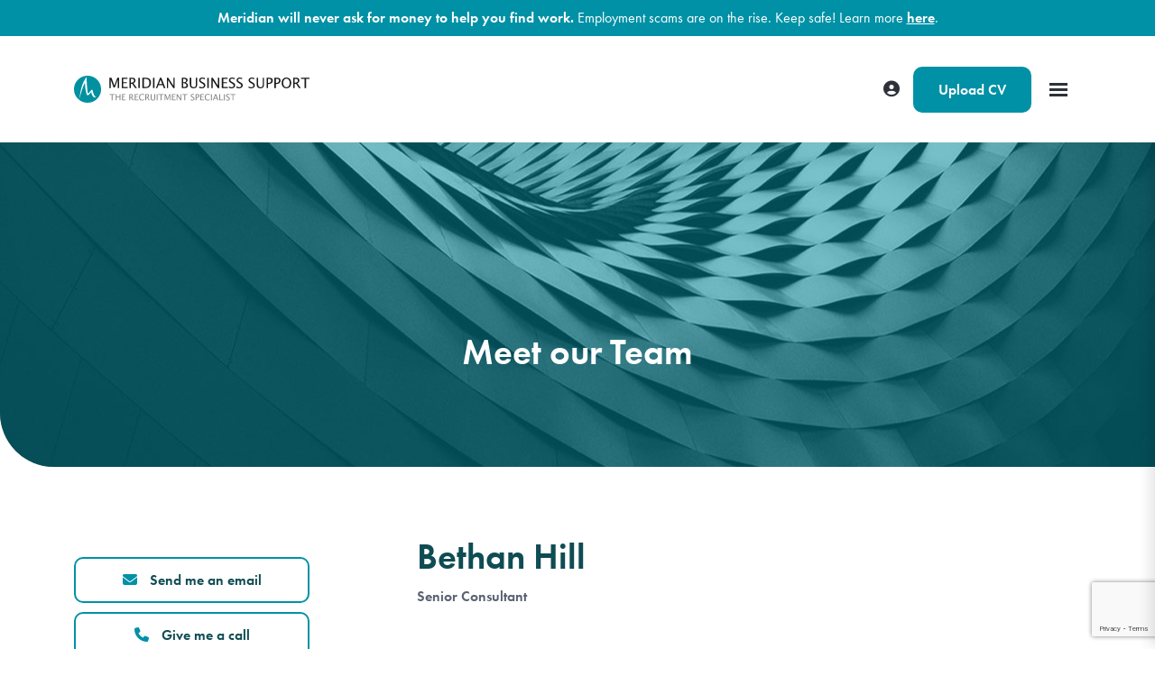

--- FILE ---
content_type: text/html
request_url: https://www.meridianbs.co.uk/about-meridian/meet-the-team/profile/bhillmeridianbscouk-26/
body_size: 24691
content:
<!DOCTYPE html><html lang="en"><head>
        <meta charset="utf-8">
        <meta name="viewport" content="width=device-width, initial-scale=1, shrink-to-fit=no">
        <link rel="icon" type="image/png" href="https://sitescdn.wearevennture.co.uk/public/meridian/assets/favicon-32x32.png" sizes="32x32">
        <link rel="icon" type="image/png" href="https://sitescdn.wearevennture.co.uk/public/meridian/assets/favicon-16x16.png" sizes="16x16">
        <meta name="application-name" content="&nbsp;">
        <meta name="msapplication-TileColor" content="#FFFFFF">
<title>Bethan Hill | Meridian Business Support</title>
<meta name="description" content="">

 <!-- Facebook Meta Tags -->
  <meta property="og:url" content="https://www.meridianbs.co.uk/about-meridian/meet-the-team/profile/bhillmeridianbscouk-26/">
  <meta property="og:type" content="website">
  <meta property="og:title" content="Bethan Hill | Meridian Business Support">
  <meta property="og:description" content="">
  <meta property="og:image" content="">

  <!-- Twitter Meta Tags -->
  <meta name="twitter:card" content="summary_large_image">
  <meta property="twitter:domain" content="@Meridianbs">
  <meta property="twitter:url" content="https://www.meridianbs.co.uk/about-meridian/meet-the-team/profile/bhillmeridianbscouk-26/">
  <meta name="twitter:title" content="Bethan Hill | Meridian Business Support">
  <meta name="twitter:description" content="">
  <meta name="twitter:image" content="">
<link rel="canonical" href="https://www.meridianbs.co.uk/about-meridian/meet-the-team/profile/bhillmeridianbscouk-26/">
  <!-- Meta Tags Generated via https://www.opengraph.xyz -->
        
        <!-- CSS framework -->
<link href="https://cdn.jsdelivr.net/npm/bootstrap@5.0.2/dist/css/bootstrap.min.css" rel="stylesheet" integrity="sha384-EVSTQN3/azprG1Anm3QDgpJLIm9Nao0Yz1ztcQTwFspd3yD65VohhpuuCOmLASjC" crossorigin="anonymous">
<!-- VSM framework -->
<link href="https://cdn.wearevennture.co.uk/cdn/common/css/vsm.min.css" rel="stylesheet">
<link rel="stylesheet" href="/content/theme.css">
<!-- Icon fonts -->
<link href="https://cdn.wearevennture.co.uk/cdn/common/css/all.min.css" rel="stylesheet">
<link rel="stylesheet" href="/content/developer.css">
<!--[if lt IE 9]>
    <script src="https://oss.maxcdn.com/html5shiv/3.7.2/html5shiv.min.js"></script>
    <script src="https://oss.maxcdn.com/respond/1.4.2/respond.min.js"></script>
<![endif]-->
        <!-- Meta Pixel Code -->
<script>
!function(f,b,e,v,n,t,s)
{if(f.fbq)return;n=f.fbq=function(){n.callMethod?
n.callMethod.apply(n,arguments):n.queue.push(arguments)};
if(!f._fbq)f._fbq=n;n.push=n;n.loaded=!0;n.version='2.0';
n.queue=[];t=b.createElement(e);t.async=!0;
t.src=v;s=b.getElementsByTagName(e)[0];
s.parentNode.insertBefore(t,s)}(window, document,'script',
'https://connect.facebook.net/en_US/fbevents.js');
fbq('init', '1551400948405872', {
  em:
  ct: 'menlopark',         //Values will be hashed automatically by the pixel using SHA-256	
  country: 'gb',
  country: 'en'
  country: 'uk'
  &cd[salary=5]=0.00,
  &cd=[currency]=GBP'
...
});
fbq('track', 'PageView');
</script>
<!-- End Meta Pixel Code -->
<!-- Google Tag Manager -->
<script>(function(w,d,s,l,i){w[l]=w[l]||[];w[l].push({'gtm.start':
new Date().getTime(),event:'gtm.js'});var f=d.getElementsByTagName(s)[0],
j=d.createElement(s),dl=l!='dataLayer'?'&l='+l:'';j.async=true;j.src=
'https://www.googletagmanager.com/gtm.js?id='+i+dl;f.parentNode.insertBefore(j,f);
})(window,document,'script','dataLayer','GTM-5NJ5TBX');</script>
<!-- End Google Tag Manager -->
<!-- Hotjar Tracking Code for https://www.meridianbs.co.uk -->
<script>
(function(h,o,t,j,a,r){
h.hj=h.hj||function(){(h.hj.q=h.hj.q||[]).push(arguments)};
h._hjSettings={hjid:2713495,hjsv:6};
a=o.getElementsByTagName('head')[0];
r=o.createElement('script');r.async=1;
r.src=t+h._hjSettings.hjid+j+h._hjSettings.hjsv;
a.appendChild(r);
})(window,document,'https://static.hotjar.com/c/hotjar-','.js?sv=');
</script>
<!-- Force24 Tracking -->
<script>
    (function (f, o, r, c, e, _2, _4) {
        f.Force24Object = e, f[e] = f[e] || function () {
            f[e].q = f[e].q || [], f[e].q.push(arguments)
        }, f[e].l = 1 * new Date, _2 = o.createElement(r),
        _4 = o.getElementsByTagName(r)[0], _2.async = !0, _2.src = c, _4.parentNode.insertBefore(_2, _4)
    })(window, document, "script", "https://static.websites.data-crypt.com/scripts/activity/v3/inject-v3.min.js", "f24");
    f24('config', 'set_tracking_id', '2648f8a7-1a82-4fd8-87c5-108fc4ae9f5a');
    f24('config', 'set_client_id', '9a84a4a9-fe81-42ff-92ea-61c428fa2a61');
/* Place custom commands here */
f24("send", "pageview");
</script>
<!-- End Force24 Tracking -->
<!-- Google tag (gtag.js) -->
<script async="" src="https://www.googletagmanager.com/gtag/js?id=AW-10793292822">
</script>
<script>
  window.dataLayer = window.dataLayer || [];
  function gtag(){dataLayer.push(arguments);}
  gtag('js', new Date());
  gtag('config', 'AW-10793292822');
</script>
    <meta name="referrer" content="unsafe-url"></head>
    <body>
        <div class="content-wrapper">
            
<header>
    <div class="vsm-top" data-section="vsm-default-top">
        
 <div class="top-banner">
    <div class="notification-bar"><div class="container"><div class="row justify-content-center"><div class="col"><div class="rte"><p id="isPasted"><strong>Meridian will never ask for money to help you find work.</strong> Employment scams are on the rise. Keep safe! Learn more <a href="https://www.meridianbs.co.uk/resources/blog/beware-of-fake-job-adverts---stay-safe-with-meridian/" target="_blank" rel="noopener noreferrer">here</a>.</p></div></div></div></div></div>
        </div>
        <div class="signed-in-bar ajax-loggedin" style="display:none">
            <div class="container">
                <div class="row justify-content-end">
                    <div class="col-auto align-items-center d-flex justify-content-center">
                        <span class="signed-as">Signed in as <a href="" class="ajax-loggedin-name ajax-loggedin-dashboardUrl"></a></span>
                        <div class="media ajax-loggedin-initials" data-initials="">
                            <img src="https://via.placeholder.com/150x150" class="ajax-loggedin-image">
                        </div>
                        <a href="" class="sign-out-btn" onclick="(function(event){ event.preventDefault(); document.getElementById('logout-form').submit(); return false; })(event)"><i class="fas fa-sign-out-alt"></i></a>
                        <form action="/candidate/logout/" method="post" id="logout-form" style="display:none;"></form>
                    </div>
                </div>
            </div>
        </div>
            <div class="navigation">
                <div class="container">
                    <div class="row align-items-center justify-content-between nowrap">
                        <div class="col-auto">
                            <a href="/" class="brand">
                                <img src="https://sitescdn.wearevennture.co.uk/public/meridian/assets/brandmark-2.svg" class="logo-1" alt="Meridian Business Support The Recruitment Specialists brand logo">
                                <img src="https://sitescdn.wearevennture.co.uk/public/meridian/assets/brandmark-2.svg" class="logo-2" alt="Meridian Business Support The Recruitment Specialists brand logo">
                            </a>
                        </div>
                        <div class="col d-flex">
                            <div class="primary-nav">
                                <nav> 
                                    <ul>
                                         
<li class="meganav" data-navtype="HASMEDIA">
    <a href="/job-seekers/">
        Job Seekers
    </a>
    <div class="mega-menu">
        <div class="container">
            <div class="row">
                <div class="col-md-6">
                    <div class="list">
                        <div class="faux-title">
                            Job Seekers
                        </div>
                        <nav>
                            
                            <a href="/job-search/" data-sublist="sublist1">
                                <span>
                                    Find a Job
                                </span>
                            </a>
                            
                            <a href="/job-seekers/protect_yourself_from_recruitment_scams/" data-sublist="">
                                <span>
                                    Beware of Recruitment Scams!
                                </span>
                            </a>
                            
                            <a href="/job-seekers/" data-sublist="">
                                <span>
                                    Why Meridian
                                </span>
                            </a>
                            
                            <a href="/job-seekers/careers-toolkit/" data-sublist="sublist4">
                                <span>
                                    Career Toolkit
                                </span>
                            </a>
                            
                            <a href="/job-seekers/tempzone/" data-sublist="sublist5">
                                <span>
                                    TempZone
                                </span>
                            </a>
                            
                            <a href="/disciplines/" data-sublist="sublist6">
                                <span>
                                    Explore job types
                                </span>
                            </a>
                            
                        </nav>
                    </div>
                    
                    <div class="sub-list" data-sublist-items="sublist1">
                        <div class="faux-title">
                            <a href="/job-search/">
                                Find a Job
                            </a>
                        </div>
                        <nav>
                            
                            <a href="/job-search/">
                                Search for a job
                            </a>
                            
                            <a href="/job-seekers/submit-cv/">
                                Send us your CV
                            </a>
                            
                            <a href="/newsletter-sign-up/">
                                Sign up for our newsletter
                            </a>
                            
                            <a href="/job-seekers/refer-friend/">
                                Refer a Friend
                            </a>
                            
                        </nav>
                    </div>
                    
                    <div class="sub-list" data-sublist-items="sublist2">
                        <div class="faux-title">
                            <a href="/job-seekers/protect_yourself_from_recruitment_scams/">
                                Beware of Recruitment Scams!
                            </a>
                        </div>
                        <nav>
                            
                        </nav>
                    </div>
                    
                    <div class="sub-list" data-sublist-items="sublist3">
                        <div class="faux-title">
                            <a href="/job-seekers/">
                                Why Meridian
                            </a>
                        </div>
                        <nav>
                            
                        </nav>
                    </div>
                    
                    <div class="sub-list" data-sublist-items="sublist4">
                        <div class="faux-title">
                            <a href="/job-seekers/careers-toolkit/">
                                Career Toolkit
                            </a>
                        </div>
                        <nav>
                            
                            <a href="/job-seekers/how-to-write-a-cv/">
                                CV writing tips
                            </a>
                            
                            <a href="/job-seekers/job-interview-tips/">
                                Job interview tips
                            </a>
                            
                            <a href="/job-seekers/tempzone/">
                                TempZone
                            </a>
                            
                            <a href="/job-seekers/supporting-your-mental-health/">
                                Supporting your mental health
                            </a>
                            
                            <a href="/resources/">
                                More careers advice
                            </a>
                            
                            <a href="/job-seekers/what-to-expect-when-you-apply-for-a-permanent-role/">
                                What to Expect When You Apply for a Permanent Role
                            </a>
                            
                        </nav>
                    </div>
                    
                    <div class="sub-list" data-sublist-items="sublist5">
                        <div class="faux-title">
                            <a href="/job-seekers/tempzone/">
                                TempZone
                            </a>
                        </div>
                        <nav>
                            
                            <a href="/job-seekers/why-should-i-temp/">
                                Why Temp?
                            </a>
                            
                            <a href="/job-seekers/what-are-the-benefits-of-temporary-work/">
                                Benefits of Temping
                            </a>
                            
                            <a href="/job-seekers/tempclub/">
                                TempClub
                            </a>
                            
                            <a href="/job-seekers/tempzone_candidate_policies/">
                                TempZone: Candidate Policies
                            </a>
                            
                        </nav>
                    </div>
                    
                    <div class="sub-list" data-sublist-items="sublist6">
                        <div class="faux-title">
                            <a href="/disciplines/">
                                Explore job types
                            </a>
                        </div>
                        <nav>
                            
                            <a href="/disciplines/built-environment-recruitment/construction-trades-labour-recruitment/">
                                Trades and Labour
                            </a>
                            
                            <a href="/disciplines/industrial-recruitment/warehousing-jobs/">
                                Warehousing
                            </a>
                            
                            <a href="/disciplines/healthcare-jobs/nursing-care-jobs/">
                                Nursing and Care
                            </a>
                            
                            <a href="/disciplines/healthcare-jobs/pharmacy-jobs/">
                                Pharmaceuticals
                            </a>
                            
                            <a href="/disciplines/office-professional-recruitment/">
                                Office &amp; Professional
                            </a>
                            
                            <a href="/disciplines/">
                                Find more!
                            </a>
                            
                        </nav>
                    </div>
                    
                </div>
                <div class="col-md-6">
                    <div class="nav-inserts">
                        <div class="faux-title">
                            View Latest Insights
                            <a href="/resources/">
                                View All
                            </a>
                        </div>
                        <div class="row">
                            <script type="text/html" class="vsm-media-liquid" data-mediatype="">
                            {% for item in items limit: 2 %}
                            <div class="col">
                                <a href="{{item.url}}" class="insert">
                                <div class="media"><img src="{% if item.more.thubmnail-image %}{{item.more.thumbnail-image}}{% else %}{{item.image}}{% endif %}"></div>
                                    <div class="xs-heading faux-title">
                                        {{item.title}}
                                    </div>
                                    <span class="faux-link">
                                        <span>Learn More</span>
                                    </span>
                                </a>
                            </div>
                            {% endfor %}
                            </script>
                        </div>
                    </div>
                </div>
            </div>
        </div>
    </div>
</li>  
<li class="meganav" data-navtype="HASMEDIA">
    <a href="/recruitment-services/">
        Recruitment Solutions
    </a>
    <div class="mega-menu">
        <div class="container">
            <div class="row">
                <div class="col-md-6">
                    <div class="list">
                        <div class="faux-title">
                            Recruitment Solutions
                        </div>
                        <nav>
                            
                            <a href="/recruitment-services/" data-sublist="sublist1">
                                <span>
                                    Recruitment Services
                                </span>
                            </a>
                            
                            <a href="/recruitment-services/why-work-with-meridian/" data-sublist="">
                                <span>
                                    Meridian Partnership
                                </span>
                            </a>
                            
                            <a href="/recruitment-services/employment-law/" data-sublist="sublist3">
                                <span>
                                    Employment Law
                                </span>
                            </a>
                            
                            <a href="/recruitment-services/5-steps-to-safeguard-your-workforce/" data-sublist="">
                                <span>
                                    Five Steps to Safeguard your Workforce
                                </span>
                            </a>
                            
                            <a href="/recruitment-services/menopause_awareness_workplace_training/" data-sublist="">
                                <span>
                                    Menopause in the Workplace
                                </span>
                            </a>
                            
                            <a href="/recruitment-services/upload-vacancy/" data-sublist="">
                                <span>
                                    Submit a job spec
                                </span>
                            </a>
                            
                            <a href="/resources/" data-sublist="">
                                <span>
                                    Advice
                                </span>
                            </a>
                            
                        </nav>
                    </div>
                    
                    <div class="sub-list" data-sublist-items="sublist1">
                        <div class="faux-title">
                            <a href="/recruitment-services/">
                                Recruitment Services
                            </a>
                        </div>
                        <nav>
                            
                            <a href="/recruitment-services/permanent-and-temporary-recruitment-services/">
                                Permanent and Temporary Recruitment
                            </a>
                            
                            <a href="/recruitment-services/on-site-recruitment/">
                                On-sites
                            </a>
                            
                            <a href="/recruitment-services/recruitment-process-outsourcing/">
                                RPO
                            </a>
                            
                            <a href="/recruitment-services/business-consultancy/">
                                Consultancy
                            </a>
                            
                        </nav>
                    </div>
                    
                    <div class="sub-list" data-sublist-items="sublist2">
                        <div class="faux-title">
                            <a href="/recruitment-services/why-work-with-meridian/">
                                Meridian Partnership
                            </a>
                        </div>
                        <nav>
                            
                        </nav>
                    </div>
                    
                    <div class="sub-list" data-sublist-items="sublist3">
                        <div class="faux-title">
                            <a href="/recruitment-services/employment-law/">
                                Employment Law
                            </a>
                        </div>
                        <nav>
                            
                            <a href="/recruitment-services/employment-law/">
                                Employment Law Hub
                            </a>
                            
                            <a href="/recruitment-services/tackling-modern-slavery-workforce/">
                                Modern Slavery
                            </a>
                            
                        </nav>
                    </div>
                    
                    <div class="sub-list" data-sublist-items="sublist4">
                        <div class="faux-title">
                            <a href="/recruitment-services/5-steps-to-safeguard-your-workforce/">
                                Five Steps to Safeguard your Workforce
                            </a>
                        </div>
                        <nav>
                            
                        </nav>
                    </div>
                    
                    <div class="sub-list" data-sublist-items="sublist5">
                        <div class="faux-title">
                            <a href="/recruitment-services/menopause_awareness_workplace_training/">
                                Menopause in the Workplace
                            </a>
                        </div>
                        <nav>
                            
                        </nav>
                    </div>
                    
                    <div class="sub-list" data-sublist-items="sublist6">
                        <div class="faux-title">
                            <a href="/recruitment-services/upload-vacancy/">
                                Submit a job spec
                            </a>
                        </div>
                        <nav>
                            
                        </nav>
                    </div>
                    
                    <div class="sub-list" data-sublist-items="sublist7">
                        <div class="faux-title">
                            <a href="/resources/">
                                Advice
                            </a>
                        </div>
                        <nav>
                            
                        </nav>
                    </div>
                    
                </div>
                <div class="col-md-6">
                    <div class="nav-inserts">
                        <div class="faux-title">
                            View Latest Insights
                            <a href="/resources/">
                                View all
                            </a>
                        </div>
                        <div class="row">
                            <script type="text/html" class="vsm-media-liquid" data-mediatype="">
                            {% for item in items limit: 2 %}
                            <div class="col">
                                <a href="{{item.url}}" class="insert">
                                <div class="media"><img src="{% if item.more.thubmnail-image %}{{item.more.thumbnail-image}}{% else %}{{item.image}}{% endif %}"></div>
                                    <div class="xs-heading faux-title">
                                        {{item.title}}
                                    </div>
                                    <span class="faux-link">
                                        <span>Learn More</span>
                                    </span>
                                </a>
                            </div>
                            {% endfor %}
                            </script>
                        </div>
                    </div>
                </div>
            </div>
        </div>
    </div>
</li>  
<li>
    <a href="/resources/">
        Insights
    </a>
</li>
<li class="meganav" data-navtype="HASMEDIA">
    <a href="/disciplines/">
        Our Sectors
    </a>
    <div class="mega-menu">
        <div class="container">
            <div class="row">
                <div class="col-md-6">
                    <div class="list">
                        <div class="faux-title">
                            Our Sectors
                        </div>
                        <nav>
                            
                            <a href="/disciplines/airport-services-recruitment/" data-sublist="">
                                <span>
                                    Airport Services
                                </span>
                            </a>
                            
                            <a href="/disciplines/built-environment-recruitment/" data-sublist="sublist2">
                                <span>
                                    Built Environment
                                </span>
                            </a>
                            
                            <a href="/disciplines/education-jobs/" data-sublist="sublist3">
                                <span>
                                    Education
                                </span>
                            </a>
                            
                            <a href="/disciplines/engineering-recruitment/" data-sublist="sublist4">
                                <span>
                                    Engineering
                                </span>
                            </a>
                            
                            <a href="/disciplines/healthcare-jobs/" data-sublist="sublist5">
                                <span>
                                    Healthcare
                                </span>
                            </a>
                            
                            <a href="/disciplines/industrial-recruitment/" data-sublist="sublist6">
                                <span>
                                    Industrial
                                </span>
                            </a>
                            
                            <a href="/disciplines/office-professional-recruitment/" data-sublist="sublist7">
                                <span>
                                    Office &amp; Professional
                                </span>
                            </a>
                            
                            <a href="/disciplines/transport-infrastructure/" data-sublist="">
                                <span>
                                    Transport &amp; Infrastructure
                                </span>
                            </a>
                            
                        </nav>
                    </div>
                    
                    <div class="sub-list" data-sublist-items="sublist1">
                        <div class="faux-title">
                            <a href="/disciplines/airport-services-recruitment/">
                                Airport Services
                            </a>
                        </div>
                        <nav>
                            
                        </nav>
                    </div>
                    
                    <div class="sub-list" data-sublist-items="sublist2">
                        <div class="faux-title">
                            <a href="/disciplines/built-environment-recruitment/">
                                Built Environment
                            </a>
                        </div>
                        <nav>
                            
                            <a href="/disciplines/built-environment-recruitment/construction-trades-labour-recruitment/">
                                Construction Trades and Labour
                            </a>
                            
                            <a href="/disciplines/built-environment-recruitment/mechnical-electrical-instrumentation-jobs/">
                                Mechanical &amp; Electrical
                            </a>
                            
                            <a href="/disciplines/built-environment-recruitment/professional-technical-recruitment/">
                                Professional and Technical
                            </a>
                            
                        </nav>
                    </div>
                    
                    <div class="sub-list" data-sublist-items="sublist3">
                        <div class="faux-title">
                            <a href="/disciplines/education-jobs/">
                                Education
                            </a>
                        </div>
                        <nav>
                            
                            <a href="/disciplines/education-jobs/primary-school-jobs/">
                                Primary Education
                            </a>
                            
                            <a href="/disciplines/education-jobs/secondary-education-jobs/">
                                Secondary Education
                            </a>
                            
                            <a href="/disciplines/education-jobs/further-education-jobs/">
                                Further Education
                            </a>
                            
                            <a href="/disciplines/education-jobs/send-education-jobs/">
                                SEND
                            </a>
                            
                        </nav>
                    </div>
                    
                    <div class="sub-list" data-sublist-items="sublist4">
                        <div class="faux-title">
                            <a href="/disciplines/engineering-recruitment/">
                                Engineering
                            </a>
                        </div>
                        <nav>
                            
                            <a href="/disciplines/engineering-recruitment/construction-engineering/">
                                Construction Engineering
                            </a>
                            
                            <a href="/disciplines/engineering-recruitment/industrial-engineering-jobs/">
                                Industrial Engineering
                            </a>
                            
                            <a href="/disciplines/engineering-recruitment/executive-engineering-recruitment/">
                                Executive Engineering
                            </a>
                            
                        </nav>
                    </div>
                    
                    <div class="sub-list" data-sublist-items="sublist5">
                        <div class="faux-title">
                            <a href="/disciplines/healthcare-jobs/">
                                Healthcare
                            </a>
                        </div>
                        <nav>
                            
                            <a href="/disciplines/healthcare-jobs/nursing-care-jobs/">
                                Nursing &amp; Care
                            </a>
                            
                            <a href="/disciplines/healthcare-jobs/pharmacy-jobs/">
                                Pharmaceuticals
                            </a>
                            
                            <a href="/disciplines/healthcare-jobs/ancillary-support-services-jobs/">
                                Ancillary &amp; Support Services
                            </a>
                            
                            <a href="/disciplines/healthcare-jobs/admin-clerical-jobs/">
                                Admin &amp; Clerical
                            </a>
                            
                        </nav>
                    </div>
                    
                    <div class="sub-list" data-sublist-items="sublist6">
                        <div class="faux-title">
                            <a href="/disciplines/industrial-recruitment/">
                                Industrial
                            </a>
                        </div>
                        <nav>
                            
                            <a href="/disciplines/industrial-recruitment/warehousing-jobs/">
                                Warehousing
                            </a>
                            
                            <a href="/disciplines/industrial-recruitment/manufacturing-jobs/">
                                Manufacturing
                            </a>
                            
                            <a href="/disciplines/industrial-recruitment/logistics-jobs/">
                                Logistics
                            </a>
                            
                            <a href="/disciplines/industrial-recruitment/food-production-jobs/">
                                Food Production
                            </a>
                            
                            <a href="/disciplines/industrial-recruitment/industrial-driving-jobs/">
                                Industrial Driving
                            </a>
                            
                            <a href="/disciplines/industrial-recruitment/hospitality-jobs/">
                                Hospitality
                            </a>
                            
                        </nav>
                    </div>
                    
                    <div class="sub-list" data-sublist-items="sublist7">
                        <div class="faux-title">
                            <a href="/disciplines/office-professional-recruitment/">
                                Office &amp; Professional
                            </a>
                        </div>
                        <nav>
                            
                            <a href="/disciplines/office-professional-recruitment/it-new-technology-jobs/">
                                IT &amp; New Technology
                            </a>
                            
                            <a href="/disciplines/office-professional-recruitment/human-resources-jobs/">
                                Human Resources
                            </a>
                            
                            <a href="/disciplines/office-professional-recruitment/marketing-communications-jobs/">
                                Marketing and Communications
                            </a>
                            
                            <a href="/disciplines/office-professional-recruitment/sales-business-development-jobs/">
                                Sales &amp; Business Development
                            </a>
                            
                            <a href="/disciplines/office-professional-recruitment/procurement-jobs/">
                                Procurement
                            </a>
                            
                            <a href="/disciplines/office-professional-recruitment/office-administration-jobs/">
                                Office &amp; Administration
                            </a>
                            
                            <a href="/disciplines/office-professional-recruitment/finance-legal-jobs/">
                                Finance &amp; Legal
                            </a>
                            
                            <a href="/disciplines/office-professional-recruitment/customer-services-jobs/">
                                Customer Services
                            </a>
                            
                        </nav>
                    </div>
                    
                    <div class="sub-list" data-sublist-items="sublist8">
                        <div class="faux-title">
                            <a href="/disciplines/transport-infrastructure/">
                                Transport &amp; Infrastructure
                            </a>
                        </div>
                        <nav>
                            
                        </nav>
                    </div>
                    
                </div>
                <div class="col-md-6">
                    <div class="nav-inserts">
                        <div class="faux-title">
                            View Latest Insights
                            <a href="/resources/">
                                View all
                            </a>
                        </div>
                        <div class="row">
                            <script type="text/html" class="vsm-media-liquid" data-mediatype="">
                            {% for item in items limit: 2 %}
                            <div class="col">
                                <a href="{{item.url}}" class="insert">
                                <div class="media"><img src="{% if item.more.thubmnail-image %}{{item.more.thumbnail-image}}{% else %}{{item.image}}{% endif %}"></div>
                                    <div class="xs-heading faux-title">
                                        {{item.title}}
                                    </div>
                                    <span class="faux-link">
                                        <span>Learn More</span>
                                    </span>
                                </a>
                            </div>
                            {% endfor %}
                            </script>
                        </div>
                    </div>
                </div>
            </div>
        </div>
    </div>
</li>  
<li>
    <a href="/job-search/">
        Job Search
    </a>
</li>
<li class="meganav" data-navtype="HASMEDIA">
    <a href="/about-meridian/">
        About Us
    </a>
    <div class="mega-menu">
        <div class="container">
            <div class="row">
                <div class="col-md-6">
                    <div class="list">
                        <div class="faux-title">
                            About Us
                        </div>
                        <nav>
                            
                            <a href="/about-meridian/" data-sublist="">
                                <span>
                                    About Meridian
                                </span>
                            </a>
                            
                            <a href="/about-meridian/meet-the-team/" data-sublist="sublist2">
                                <span>
                                    Meet our Team
                                </span>
                            </a>
                            
                            <a href="https://careers.meridianbs.co.uk/" data-sublist="">
                                <span>
                                    Careers at Meridian
                                </span>
                            </a>
                            
                            <a href="/contact-us/" data-sublist="sublist4">
                                <span>
                                    Contact Us
                                </span>
                            </a>
                            
                            <a href="https://careers.meridianbs.co.uk/meridian-virtual-conference-and-awards-2025/" data-sublist="">
                                <span>
                                    Conference &amp; Awards Ceremony
                                </span>
                            </a>
                            
                        </nav>
                    </div>
                    
                    <div class="sub-list" data-sublist-items="sublist1">
                        <div class="faux-title">
                            <a href="/about-meridian/">
                                About Meridian
                            </a>
                        </div>
                        <nav>
                            
                        </nav>
                    </div>
                    
                    <div class="sub-list" data-sublist-items="sublist2">
                        <div class="faux-title">
                            <a href="/about-meridian/meet-the-team/">
                                Meet our Team
                            </a>
                        </div>
                        <nav>
                            
                            <a href="/about-meridian/our-senior-leadership-team/">
                                Our Senior Leadership Team
                            </a>
                            
                            <a href="/about-meridian/meet-the-team/">
                                Our Consultants
                            </a>
                            
                        </nav>
                    </div>
                    
                    <div class="sub-list" data-sublist-items="sublist3">
                        <div class="faux-title">
                            <a href="https://careers.meridianbs.co.uk/">
                                Careers at Meridian
                            </a>
                        </div>
                        <nav>
                            
                        </nav>
                    </div>
                    
                    <div class="sub-list" data-sublist-items="sublist4">
                        <div class="faux-title">
                            <a href="/contact-us/">
                                Contact Us
                            </a>
                        </div>
                        <nav>
                            
                            <a href="/contact-us/locations/">
                                Find your nearest Meridian Branch
                            </a>
                            
                            <a href="/contact-us/">
                                Get in Touch
                            </a>
                            
                        </nav>
                    </div>
                    
                    <div class="sub-list" data-sublist-items="sublist5">
                        <div class="faux-title">
                            <a href="https://careers.meridianbs.co.uk/meridian-virtual-conference-and-awards-2025/">
                                Conference &amp; Awards Ceremony
                            </a>
                        </div>
                        <nav>
                            
                        </nav>
                    </div>
                    
                </div>
                <div class="col-md-6">
                    <div class="nav-inserts">
                        <div class="faux-title">
                            View Latest Insights
                            <a href="/resources/">
                                View All
                            </a>
                        </div>
                        <div class="row">
                            <script type="text/html" class="vsm-media-liquid" data-mediatype="">
                            {% for item in items limit: 2 %}
                            <div class="col">
                                <a href="{{item.url}}" class="insert">
                                <div class="media"><img src="{% if item.more.thubmnail-image %}{{item.more.thumbnail-image}}{% else %}{{item.image}}{% endif %}"></div>
                                    <div class="xs-heading faux-title">
                                        {{item.title}}
                                    </div>
                                    <span class="faux-link">
                                        <span>Learn More</span>
                                    </span>
                                </a>
                            </div>
                            {% endfor %}
                            </script>
                        </div>
                    </div>
                </div>
            </div>
        </div>
    </div>
</li>  
                                    </ul>
                                </nav>
                                <div class="search-bar">
                                    <div class="form-holder">
                                        <form action="/job-search/">
                                            <div class="input-group">
                                                <input type="text" class="form-control" placeholder="Search for you new job" aria-label="Keyword" aria-describedby="" name="keyword">
                                                <div class="field">
                                                    <select name="jobtype" class="form-select">
                                                        <option value="" disabled="" selected="">Job Type</option>
                                                        <option value="">Any</option>
                                                        <option value="Permanent">Permanent</option>
                                                        <option value="Contract">Contract</option>
                                                    </select>
                                                </div>
                                                <button class="btn btn-primary" type="submit"><span><i class="fas fa-search"></i></span></button>
                                            </div>
                                        </form>
                                    </div>
                                </div>
                            </div>
                            <div class="more-nav">
                                <nav>
                                    <ul>
                                     
                                        
                                        <li class="ajax-login"></li>
                                        
                                        
                                        
                                         <!--<li class="cta-btn"><a href="/" class="btn"><span>Upload CV</span></a></li>-->
                                          <li class="cta-btn"><a href="" data-bs-toggle="modal" data-bs-target="#cv-dropoff" class="btn"><i class="fas fa-cloud-upload-alt"></i><span>Upload CV</span></a></li>
                                        <li class="mobile"><span class="burger-menu toggle-menu slide-menu__control" data-action="toggle" data-target="mobile-menu"><span></span></span></li>
                                    </ul>
                                </nav>
                            </div>
                        </div>
                    </div>
                </div>
            </div>
       
    </div>
</header>
<div class="modal fade" id="cv-dropoff" tabindex="-1" aria-labelledby="exampleModalLabel" aria-hidden="true">
    <div class="modal-dialog modal-dialog-centered modal-lg">
        <div class="modal-content">
            <div class="modal-header">
                <button type="button" class="btn-close" data-bs-dismiss="modal" aria-label="Close"></button>
            </div>
            <div class="modal-body">
                <div class="bg" style="background-image:url('');">
                    <div class="component-wrapper">
                        <div class="vsm-body">
                            <div class="container">
                                <div class="row">
                                    <div class="col-12">
                                        <div class="content">
                                            <h3 class="md-heading">Quick CV Dropoff</h3>
                                            <div class="rte">
                                                
                                            </div>
                                        </div>
                                    </div>
                                    <div class="col-12">
                                        <div class="form-holder">
                                            <form action="/api/form/curriculumvitae/vsm-drop-off-your-cv/" id="modalPopUp" data-vennture-form="true" callback="onDropCV" enablebuttonaftersuccess="false" method="post" class="apteveForm">
                                                <input type="hidden" name="redirect-to" value="/thankyou-uploadcv/">
                                                <input type="hidden" class="" placeholder="Consultant Email Address" id="63" name="consultantemailaddress" value="">
                                                <div class="row">
                                                    <div class="col">
                                                        <div class="element text form-group">
                                                            <label>First Name</label>
                                                            <div class="field">
                                                                <input type="text" name="firstname" data-req="Required" placeholder="First Name" class="form-control">
                                                            </div>
                                                            <span class="error required-text" style="display:none;">
    This is a required field
</span>
                                                        </div>
                                                    </div>
                                                    <div class="col">
                                                        <div class="element text form-group">
                                                            <label>Last Name</label>
                                                            <div class="field">
                                                                <input type="text" name="lastname" data-req="Required" placeholder="Last Name" class="form-control">
                                                            </div>
                                                            <span class="error required-text" style="display:none;">
    This is a required field
</span>
                                                        </div>
                                                    </div>
                                                </div>
                                                <div class="row">
                                                    <div class="col">
                                                        <div class="element text form-group">
                                                            <label>Email</label>
                                                            <div class="field">
                                                                <input type="email" name="email" data-req="Required" placeholder="Email address..." class="form-control">
                                                            </div>
                                                            <span class="error required-text" style="display:none;">
    This is a required field
</span>
                                                            <span class="error required-email" style="display:none;">
    A valid email address is required
</span>
                                                        </div>
                                                    </div>
                                                </div>
                                                <div class="row">
                                                    <div class="col">
                                                        <div class="element select form-group">
                                                            <label>CV, LinkedIn or Dropbox URL</label>
                                                            <div class="field">
                                                                <select data-req="Required" data-isselected="false" class="form-select" id="dropcv-cvtype" name="dropcv-cvtype" onchange="(function(e){ document.getElementById('dropcv-cv-url').style.display=e.value=='linkedin'||e.value=='dropbox'?'block':'none'; document.getElementById('dropcv-cv-file').style.display=e.value==='cv'||e.value==''?'block':'none';})(this)">
                                                                    <option value="-- Please Select --" selected="">-- Please Select --</option>
                                                                    <option value="cv">CV Upload</option>
                                                                    <option value="linkedin">LinkedIn or Dropbox URL</option>
                                                                </select>
                                                            </div>
                                                            <span class="error required-text" style="display:none;">
    This is a required field
</span>
                                                        </div>
                                                    </div>
                                                    <div class="col">
                                                        <div class="element text form-group" style="display:none" id="dropcv-cv-url">
                                                            <label>LinkedIn or Dropbox URL</label>
                                                            <div class="field">
                                                                <input data-req="Required" type="text" id="dropcv-cv-url" name="linkedinurl" placeholder="LinkedIn or Dropbox URL" class="form-control">
                                                            </div>
                                                            <span class="error required-text" style="display:none;">
    This is a required field
</span>
                                                        </div>
                                                        <div class="element file" id="dropcv-cv-file" style="display:none">
                                                            <label>CV Upload</label>
                                                            <div class="field">
                                                                <div class="custom-file">
                                                                    <input data-req="Required" id="dropcv-cv-file-input" name="cv" type="file" class="custom-file-input" data-isfilevalid="false">
                                                                    <label class="custom-file-label" for="dropcv-cv-file-input">
                                                                        <span class="d-inline-block text-truncate w-75">Choose file</span>
                                                                    </label>
                                                                </div>
                                                                <span class="error required-text" style="display:none;">
    This is a required field
</span>
                                                            </div>
                                                        </div>              
                                                    </div>
                                                </div>
                                                <div class="row">
                                                    <div class="col">
                                                        <div class="element checkbox form-group">
                                                            <div class="field">
                                                                <div class="icheck-primary">
                                                                    <input type="checkbox" name="terms" id="marketingmain">
                                                                    <label for="marketingmain">
                                                                        <p>Opt in for marketing updates</p>
                                                                    </label>
                                                                </div>
                                                            </div>
                                                        </div>
                                                    </div>
                                                </div>
                                                <div class="row">
                                                    <div class="col">
                                                        <div class="element checkbox form-group">
                                                            <div class="field">
                                                                <div class="icheck-primary">
                                                                    <input data-req="Required" type="checkbox" name="terms" id="maindropcv-terms" data-must-check="true">
                                                                    <label for="maindropcv-terms">
                                                                        <p>
    By submitting this form, you agree to our  <a href="/cookie-policy/" target="_blank">Cookie Policy</a>, <a href="/privacy-policy/" target="_blank">Privacy Policy</a> &amp; <a href="/terms-and-conditions/" target="_blank">Terms &amp; Conditions.</a>
</p>
                                                                    </label>
                                                                </div>
                                                            </div>
                                                            <span class="error required-text" style="display:none;">
    This is a required field
</span>
                                                        </div>
                                                    </div>
                                                </div>
                                                <div class="row">
                                                    <div class="col-auto">
                                                        <div class="element submit">
                                                            <input type="submit" class="btn" value="Submit">
                                                        </div>
                                                    </div>
                                                </div>
                                            </form>
                                        </div>
                                    </div>
                                </div>
                            </div>
                        </div>
                    </div>
                </div>
            </div>
        </div>
    </div>
</div>
<nav class="slide-menu" id="mobile-menu">
    <ul>
        
        <li>
            <a href="/job-seekers/">
                Job Seekers
            </a>
            <ul>
                <li>
                    <a href="/job-seekers/">
                        Job Seekers
                    </a>
                </li>
                
                <li>
                    <a href="/job-search/">
                        Find a Job
                    </a>
                    <ul>
                        <li>
                            <a href="/job-search/">
                                Find a Job
                            </a>
                        </li>
                        
                        <li>
                            <a href="/job-search/">
                                Search for a job
                            </a>
                        </li>
                        
                        <li>
                            <a href="/job-seekers/submit-cv/">
                                Send us your CV
                            </a>
                        </li>
                        
                        <li>
                            <a href="/newsletter-sign-up/">
                                Sign up for our newsletter
                            </a>
                        </li>
                        
                        <li>
                            <a href="/job-seekers/refer-friend/">
                                Refer a Friend
                            </a>
                        </li>
                        
                    </ul>
                </li>
                
                <li>
                    <a href="/job-seekers/protect_yourself_from_recruitment_scams/">
                        Beware of Recruitment Scams!
                    </a>
                    
                        
                            
                                
                            
                        
                        
                    
                </li>
                
                <li>
                    <a href="/job-seekers/">
                        Why Meridian
                    </a>
                    
                        
                            
                                
                            
                        
                        
                    
                </li>
                
                <li>
                    <a href="/job-seekers/careers-toolkit/">
                        Career Toolkit
                    </a>
                    <ul>
                        <li>
                            <a href="/job-seekers/careers-toolkit/">
                                Career Toolkit
                            </a>
                        </li>
                        
                        <li>
                            <a href="/job-seekers/how-to-write-a-cv/">
                                CV writing tips
                            </a>
                        </li>
                        
                        <li>
                            <a href="/job-seekers/job-interview-tips/">
                                Job interview tips
                            </a>
                        </li>
                        
                        <li>
                            <a href="/job-seekers/tempzone/">
                                TempZone
                            </a>
                        </li>
                        
                        <li>
                            <a href="/job-seekers/supporting-your-mental-health/">
                                Supporting your mental health
                            </a>
                        </li>
                        
                        <li>
                            <a href="/resources/">
                                More careers advice
                            </a>
                        </li>
                        
                        <li>
                            <a href="/job-seekers/what-to-expect-when-you-apply-for-a-permanent-role/">
                                What to Expect When You Apply for a Permanent Role
                            </a>
                        </li>
                        
                    </ul>
                </li>
                
                <li>
                    <a href="/job-seekers/tempzone/">
                        TempZone
                    </a>
                    <ul>
                        <li>
                            <a href="/job-seekers/tempzone/">
                                TempZone
                            </a>
                        </li>
                        
                        <li>
                            <a href="/job-seekers/why-should-i-temp/">
                                Why Temp?
                            </a>
                        </li>
                        
                        <li>
                            <a href="/job-seekers/what-are-the-benefits-of-temporary-work/">
                                Benefits of Temping
                            </a>
                        </li>
                        
                        <li>
                            <a href="/job-seekers/tempclub/">
                                TempClub
                            </a>
                        </li>
                        
                        <li>
                            <a href="/job-seekers/tempzone_candidate_policies/">
                                TempZone: Candidate Policies
                            </a>
                        </li>
                        
                    </ul>
                </li>
                
                <li>
                    <a href="/disciplines/">
                        Explore job types
                    </a>
                    <ul>
                        <li>
                            <a href="/disciplines/">
                                Explore job types
                            </a>
                        </li>
                        
                        <li>
                            <a href="/disciplines/built-environment-recruitment/construction-trades-labour-recruitment/">
                                Trades and Labour
                            </a>
                        </li>
                        
                        <li>
                            <a href="/disciplines/industrial-recruitment/warehousing-jobs/">
                                Warehousing
                            </a>
                        </li>
                        
                        <li>
                            <a href="/disciplines/healthcare-jobs/nursing-care-jobs/">
                                Nursing and Care
                            </a>
                        </li>
                        
                        <li>
                            <a href="/disciplines/healthcare-jobs/pharmacy-jobs/">
                                Pharmaceuticals
                            </a>
                        </li>
                        
                        <li>
                            <a href="/disciplines/office-professional-recruitment/">
                                Office &amp; Professional
                            </a>
                        </li>
                        
                        <li>
                            <a href="/disciplines/">
                                Find more!
                            </a>
                        </li>
                        
                    </ul>
                </li>
                
            </ul>
        </li>    
        
        <li>
            <a href="/recruitment-services/">
                Recruitment Solutions
            </a>
            <ul>
                <li>
                    <a href="/recruitment-services/">
                        Recruitment Solutions
                    </a>
                </li>
                
                <li>
                    <a href="/recruitment-services/">
                        Recruitment Services
                    </a>
                    <ul>
                        <li>
                            <a href="/recruitment-services/">
                                Recruitment Services
                            </a>
                        </li>
                        
                        <li>
                            <a href="/recruitment-services/permanent-and-temporary-recruitment-services/">
                                Permanent and Temporary Recruitment
                            </a>
                        </li>
                        
                        <li>
                            <a href="/recruitment-services/on-site-recruitment/">
                                On-sites
                            </a>
                        </li>
                        
                        <li>
                            <a href="/recruitment-services/recruitment-process-outsourcing/">
                                RPO
                            </a>
                        </li>
                        
                        <li>
                            <a href="/recruitment-services/business-consultancy/">
                                Consultancy
                            </a>
                        </li>
                        
                    </ul>
                </li>
                
                <li>
                    <a href="/recruitment-services/why-work-with-meridian/">
                        Meridian Partnership
                    </a>
                    
                        
                            
                                
                            
                        
                        
                    
                </li>
                
                <li>
                    <a href="/recruitment-services/employment-law/">
                        Employment Law
                    </a>
                    <ul>
                        <li>
                            <a href="/recruitment-services/employment-law/">
                                Employment Law
                            </a>
                        </li>
                        
                        <li>
                            <a href="/recruitment-services/employment-law/">
                                Employment Law Hub
                            </a>
                        </li>
                        
                        <li>
                            <a href="/recruitment-services/tackling-modern-slavery-workforce/">
                                Modern Slavery
                            </a>
                        </li>
                        
                    </ul>
                </li>
                
                <li>
                    <a href="/recruitment-services/5-steps-to-safeguard-your-workforce/">
                        Five Steps to Safeguard your Workforce
                    </a>
                    
                        
                            
                                
                            
                        
                        
                    
                </li>
                
                <li>
                    <a href="/recruitment-services/menopause_awareness_workplace_training/">
                        Menopause in the Workplace
                    </a>
                    
                        
                            
                                
                            
                        
                        
                    
                </li>
                
                <li>
                    <a href="/recruitment-services/upload-vacancy/">
                        Submit a job spec
                    </a>
                    
                        
                            
                                
                            
                        
                        
                    
                </li>
                
                <li>
                    <a href="/resources/">
                        Advice
                    </a>
                    
                        
                            
                                
                            
                        
                        
                    
                </li>
                
            </ul>
        </li>    
        
        <li>
            <a href="/resources/">
                Insights
            </a>
            
                
                    
                        
                    
                
                
            
        </li>    
        
        <li>
            <a href="/disciplines/">
                Our Sectors
            </a>
            <ul>
                <li>
                    <a href="/disciplines/">
                        Our Sectors
                    </a>
                </li>
                
                <li>
                    <a href="/disciplines/airport-services-recruitment/">
                        Airport Services
                    </a>
                    
                        
                            
                                
                            
                        
                        
                    
                </li>
                
                <li>
                    <a href="/disciplines/built-environment-recruitment/">
                        Built Environment
                    </a>
                    <ul>
                        <li>
                            <a href="/disciplines/built-environment-recruitment/">
                                Built Environment
                            </a>
                        </li>
                        
                        <li>
                            <a href="/disciplines/built-environment-recruitment/construction-trades-labour-recruitment/">
                                Construction Trades and Labour
                            </a>
                        </li>
                        
                        <li>
                            <a href="/disciplines/built-environment-recruitment/mechnical-electrical-instrumentation-jobs/">
                                Mechanical &amp; Electrical
                            </a>
                        </li>
                        
                        <li>
                            <a href="/disciplines/built-environment-recruitment/professional-technical-recruitment/">
                                Professional and Technical
                            </a>
                        </li>
                        
                    </ul>
                </li>
                
                <li>
                    <a href="/disciplines/education-jobs/">
                        Education
                    </a>
                    <ul>
                        <li>
                            <a href="/disciplines/education-jobs/">
                                Education
                            </a>
                        </li>
                        
                        <li>
                            <a href="/disciplines/education-jobs/primary-school-jobs/">
                                Primary Education
                            </a>
                        </li>
                        
                        <li>
                            <a href="/disciplines/education-jobs/secondary-education-jobs/">
                                Secondary Education
                            </a>
                        </li>
                        
                        <li>
                            <a href="/disciplines/education-jobs/further-education-jobs/">
                                Further Education
                            </a>
                        </li>
                        
                        <li>
                            <a href="/disciplines/education-jobs/send-education-jobs/">
                                SEND
                            </a>
                        </li>
                        
                    </ul>
                </li>
                
                <li>
                    <a href="/disciplines/engineering-recruitment/">
                        Engineering
                    </a>
                    <ul>
                        <li>
                            <a href="/disciplines/engineering-recruitment/">
                                Engineering
                            </a>
                        </li>
                        
                        <li>
                            <a href="/disciplines/engineering-recruitment/construction-engineering/">
                                Construction Engineering
                            </a>
                        </li>
                        
                        <li>
                            <a href="/disciplines/engineering-recruitment/industrial-engineering-jobs/">
                                Industrial Engineering
                            </a>
                        </li>
                        
                        <li>
                            <a href="/disciplines/engineering-recruitment/executive-engineering-recruitment/">
                                Executive Engineering
                            </a>
                        </li>
                        
                    </ul>
                </li>
                
                <li>
                    <a href="/disciplines/healthcare-jobs/">
                        Healthcare
                    </a>
                    <ul>
                        <li>
                            <a href="/disciplines/healthcare-jobs/">
                                Healthcare
                            </a>
                        </li>
                        
                        <li>
                            <a href="/disciplines/healthcare-jobs/nursing-care-jobs/">
                                Nursing &amp; Care
                            </a>
                        </li>
                        
                        <li>
                            <a href="/disciplines/healthcare-jobs/pharmacy-jobs/">
                                Pharmaceuticals
                            </a>
                        </li>
                        
                        <li>
                            <a href="/disciplines/healthcare-jobs/ancillary-support-services-jobs/">
                                Ancillary &amp; Support Services
                            </a>
                        </li>
                        
                        <li>
                            <a href="/disciplines/healthcare-jobs/admin-clerical-jobs/">
                                Admin &amp; Clerical
                            </a>
                        </li>
                        
                    </ul>
                </li>
                
                <li>
                    <a href="/disciplines/industrial-recruitment/">
                        Industrial
                    </a>
                    <ul>
                        <li>
                            <a href="/disciplines/industrial-recruitment/">
                                Industrial
                            </a>
                        </li>
                        
                        <li>
                            <a href="/disciplines/industrial-recruitment/warehousing-jobs/">
                                Warehousing
                            </a>
                        </li>
                        
                        <li>
                            <a href="/disciplines/industrial-recruitment/manufacturing-jobs/">
                                Manufacturing
                            </a>
                        </li>
                        
                        <li>
                            <a href="/disciplines/industrial-recruitment/logistics-jobs/">
                                Logistics
                            </a>
                        </li>
                        
                        <li>
                            <a href="/disciplines/industrial-recruitment/food-production-jobs/">
                                Food Production
                            </a>
                        </li>
                        
                        <li>
                            <a href="/disciplines/industrial-recruitment/industrial-driving-jobs/">
                                Industrial Driving
                            </a>
                        </li>
                        
                        <li>
                            <a href="/disciplines/industrial-recruitment/hospitality-jobs/">
                                Hospitality
                            </a>
                        </li>
                        
                    </ul>
                </li>
                
                <li>
                    <a href="/disciplines/office-professional-recruitment/">
                        Office &amp; Professional
                    </a>
                    <ul>
                        <li>
                            <a href="/disciplines/office-professional-recruitment/">
                                Office &amp; Professional
                            </a>
                        </li>
                        
                        <li>
                            <a href="/disciplines/office-professional-recruitment/it-new-technology-jobs/">
                                IT &amp; New Technology
                            </a>
                        </li>
                        
                        <li>
                            <a href="/disciplines/office-professional-recruitment/human-resources-jobs/">
                                Human Resources
                            </a>
                        </li>
                        
                        <li>
                            <a href="/disciplines/office-professional-recruitment/marketing-communications-jobs/">
                                Marketing and Communications
                            </a>
                        </li>
                        
                        <li>
                            <a href="/disciplines/office-professional-recruitment/sales-business-development-jobs/">
                                Sales &amp; Business Development
                            </a>
                        </li>
                        
                        <li>
                            <a href="/disciplines/office-professional-recruitment/procurement-jobs/">
                                Procurement
                            </a>
                        </li>
                        
                        <li>
                            <a href="/disciplines/office-professional-recruitment/office-administration-jobs/">
                                Office &amp; Administration
                            </a>
                        </li>
                        
                        <li>
                            <a href="/disciplines/office-professional-recruitment/finance-legal-jobs/">
                                Finance &amp; Legal
                            </a>
                        </li>
                        
                        <li>
                            <a href="/disciplines/office-professional-recruitment/customer-services-jobs/">
                                Customer Services
                            </a>
                        </li>
                        
                    </ul>
                </li>
                
                <li>
                    <a href="/disciplines/transport-infrastructure/">
                        Transport &amp; Infrastructure
                    </a>
                    
                        
                            
                                
                            
                        
                        
                    
                </li>
                
            </ul>
        </li>    
        
        <li>
            <a href="/job-search/">
                Job Search
            </a>
            
                
                    
                        
                    
                
                
            
        </li>    
        
        <li>
            <a href="/about-meridian/">
                About Us
            </a>
            <ul>
                <li>
                    <a href="/about-meridian/">
                        About Us
                    </a>
                </li>
                
                <li>
                    <a href="/about-meridian/">
                        About Meridian
                    </a>
                    
                        
                            
                                
                            
                        
                        
                    
                </li>
                
                <li>
                    <a href="/about-meridian/meet-the-team/">
                        Meet our Team
                    </a>
                    <ul>
                        <li>
                            <a href="/about-meridian/meet-the-team/">
                                Meet our Team
                            </a>
                        </li>
                        
                        <li>
                            <a href="/about-meridian/our-senior-leadership-team/">
                                Our Senior Leadership Team
                            </a>
                        </li>
                        
                        <li>
                            <a href="/about-meridian/meet-the-team/">
                                Our Consultants
                            </a>
                        </li>
                        
                    </ul>
                </li>
                
                <li>
                    <a href="https://careers.meridianbs.co.uk/">
                        Careers at Meridian
                    </a>
                    
                        
                            
                                
                            
                        
                        
                    
                </li>
                
                <li>
                    <a href="/contact-us/">
                        Contact Us
                    </a>
                    <ul>
                        <li>
                            <a href="/contact-us/">
                                Contact Us
                            </a>
                        </li>
                        
                        <li>
                            <a href="/contact-us/locations/">
                                Find your nearest Meridian Branch
                            </a>
                        </li>
                        
                        <li>
                            <a href="/contact-us/">
                                Get in Touch
                            </a>
                        </li>
                        
                    </ul>
                </li>
                
                <li>
                    <a href="https://careers.meridianbs.co.uk/meridian-virtual-conference-and-awards-2025/">
                        Conference &amp; Awards Ceremony
                    </a>
                    
                        
                            
                                
                            
                        
                        
                    
                </li>
                
            </ul>
        </li>    
        
    </ul>
</nav>
            <section class="main">
<div class="vsm-default-internal-hero padding-bottom " data-section="vsm-default-internal-hero-ANMq9TJolJU=">
    
    <div class="bg" style="background-image: url('https://sitescdn.wearevennture.co.uk/public/meridian/assets/candidate_services_header.jpg');">
        <div class="component-wrapper">
            <div class="vsm-body">
                <div class="container">
                    <div class="row">
                        <div class="col">
                            <div class="content align-center">
                             
                             <h1 class="md-heading">Meet our Team</h1>
                             
                             
                                
                                
                                 
                                
                                
                            </div>
                        </div>
                    </div>
                </div>
            </div>
        </div>
    </div>
</div>
<div class="vsm-profile-details">
    <div class="bg">
    <div class="container">
        <div class="component-wrapper">
            <div class="vsm-body">
                <div class="row">
                    <div class="col profile-head">
                        <div class="profile-contacts">
                            
                            <ul class="contacts">
                                
                                <li>
                                    <a href="mailto:bhill@meridianbs.co.uk" class="btn ico-btn">
                                        <span>
                                            <i class="fas fa-envelope"></i>
                                            Send me an email
                                        </span>
                                    </a>
                                </li>
                                
                                
                                
                                
                                <li>
                                    <a href="tel:0118 907 3199" class="btn ico-btn" target="_blank">
                                        <span>
                                            <i class="fas fa-phone"></i>
                                            Give me a call
                                        </span>
                                    </a>
                                </li>
                                
                                <li>
                                    <a data-bs-toggle="modal" data-bs-target="#consultant-cv-dropoff" href="" class="btn ico-btn">
                                        <span>Send me your CV</span>
                                    </a>
                                </li>
                                <li>
                                    <a href="/about-meridian/meet-the-team/" class="back-link">
                                        <span>Back to team</span>
                                    </a>
                                </li>
                            </ul>
                        </div>
                    </div>
                    <div class="col profile-body">
                        <div class="profile-details" data-profileslug="bhillmeridianbscouk-26" data-profilefirstname="Bethan" data-profileemail="bhill@meridianbs.co.uk" data-profileindustry="Industrial">
                            <h2 class="md-heading">
                                Bethan Hill
                            </h2>
                                
                            <p class="position">
                                <strong>
                                    Senior Consultant
                                </strong>
                            </p>
                            
                            <div class="rte">
                                
                            </div>
                        </div>
                    </div>
                </div>
            </div>
        </div>
    </div>
</div>
<div class="modal fade" id="consultant-cv-dropoff" tabindex="-1" aria-labelledby="exampleModalLabel" aria-hidden="true">
    <div class="modal-dialog modal-dialog-centered modal-lg">
        <div class="modal-content">
            <div class="modal-header">
                <button type="button" class="btn-close" data-bs-dismiss="modal" aria-label="Close"></button>
            </div>
            <div class="modal-body">
                <div class="bg" style="background-image:url('');">
                    <div class="component-wrapper">
                        <div class="vsm-body">
                            <div class="container">
                                <div class="row">
                                    <div class="col-12">
                                        <div class="content">
                                            <h3 class="md-heading">
                                                Send me your CV today
                                            </h3>
                                            <div class="rte">
                                                Send me your CV today, so I can help you find your perfect role
                                            </div>
                                        </div>
                                    </div>
                                    <div class="col-12">
                                        <div class="form-holder">
                                            <form action="/api/form/curriculumvitae/vsm-drop-off-your-cv/" id="modalPopUp-consultantdetails" data-vennture-form="true" callback="onDropCV" enablebuttonaftersuccess="false" method="post" class="apteveForm">
                                                <input type="hidden" name="redirect-to" value="/thankyou-uploadcv/">
                                                <input type="hidden" class="" placeholder="Consultant Email Address" id="63" name="consultantemail" value="bhill@meridianbs.co.uk">
                                                <input type="hidden" class="" placeholder="Consultant Name" id="93" name="consultantname" value="Bethan Hill">
                                                <div class="row">
                                                    <div class="col">
                                                        <div class="element text form-group">
                                                            <label>
                                                                First Name
                                                            </label>
                                                            <div class="field">
                                                                <input type="text" name="firstname" data-req="Required" placeholder="First Name" class="form-control">
                                                            </div>
                                                            
                                                        </div>
                                                    </div>
                                                    <div class="col">
                                                        <div class="element text form-group">
                                                            <label>Last Name</label>
                                                            <div class="field">
                                                                <input type="text" name="lastname" data-req="Required" placeholder="Last Name" class="form-control">
                                                            </div>
                                                            
                                                        </div>
                                                    </div>
                                                </div>
                                                <div class="row">
                                                    <div class="col">
                                                        <div class="element text form-group">
                                                            <label>Email Address</label>
                                                            <div class="field">
                                                                <input type="email" name="email" data-req="Required" placeholder="Email Address" class="form-control">
                                                            </div>
                                                            
                                                            <p class="error required-email" style="display:none;">A valid email address is required</p>
                                                        </div>
                                                    </div>
                                                </div>
                                                <div class="row">
                                                    <div class="col">
                                                        <div class="element select form-group">
                                                            <label>CV, LinkedIn or Dropbox URL</label>
                                                            <div class="field">
                                                                <select data-req="Required" class="form-select" id="dropcv-cvtype-consultantform" name="dropcv-cvtype" data-isselected="false" onchange="(function(e){ document.getElementById('dropcv-cv-url-consultantform').style.display=e.value=='linkedin'||e.value=='dropbox'?'block':'none'; document.getElementById('dropcv-cv-file-consultantform').style.display=e.value==='cv'||e.value==''?'block':'none';})(this)">
                                                                    <option value="-- Please Select --" selected="">-- Please Select --</option>
                                                                    <option value="cv">CV Upload</option>
                                                                    <option value="linkedin">LinkedIn / Dropbox URL</option>
                                                                </select>
                                                            </div>
                                                            
                                                        </div>
                                                    </div>
                                                    <div class="col">
                                                        <div class="element text form-group" style="display:none" id="dropcv-cv-url-consultantform">
                                                            <label>LinkedIn / Dropbox URL</label>
                                                            <div class="field">
                                                                <input data-req="Required" type="text" id="dropcv-cv-url-consultantform" name="url" placeholder="LinkedIn / Dropbox URL" class="form-control">
                                                            </div>
                                                            
                                                        </div>
                                                        <div class="element file" id="dropcv-cv-file-consultantform" style="display:none">
                                                            <label>CV Upload</label>
                                                            <div class="field">
                                                                <div class="custom-file">
                                                                    <input data-req="Required" id="dropcv-cv-file-consultantform" name="cv" type="file" class="custom-file-input" data-isfilevalid="false">
                                                                    <label class="custom-file-label" for="dropcv-cv-file-consultantform">
                                                                        <span class="d-inline-block text-truncate w-75">Choose File</span>
                                                                    </label>
                                                                </div>
                                                                
                                                            </div>
                                                        </div>              
                                                    </div>
                                                </div>
                                                <div class="row">
                                                    <div class="col">
                                                        <div class="element checkbox form-group">
                                                            <div class="field">
                                                                <div class="icheck-primary">
                                                                    <input data-req="Required" type="checkbox" name="terms" id="consultdropcv-terms" data-must-check="true">
                                                                    <label for="consultdropcv-terms">
                                                                        By signing in to your account, you agree to our <a href="/terms-and-conditions/">Terms of Service</a> and consent to our <a href="/cookie-policy/">Cookie Policy</a> and <a href="/privacy-policy/">Privacy Policy</a>.
                                                                    </label>
                                                                </div>
                                                            </div>
                                                            
                                                        </div>
                                                    </div>
                                                    <div class="col-auto">
                                                        <div class="element submit">
                                                            <input type="submit" class="btn" value="Send me your CV">
                                                        </div>
                                                    </div>
                                                </div>
                                            </form>
                                        </div>
                                    </div>
                                </div>
                            </div>
                        </div>
                    </div>
                </div>
            </div>
        </div>
    </div>
</div>
</div>
<div class="vsm-job-carousel padding-top padding-bottom  isliquidmodule" data-section="vsm-job-carousel-Js69xxCoTzs=">
    <div class="bg">
        <div class="component-wrapper">
            
            <div class="vsm-header">
                <div class="container">
                    <div class="row justify-content-between">
                        <div class="col">
                    <h5 class="xs-heading">Jobs</h5>
                            <h2 class="md-heading" id="jobHeading">
                                Latest Roles
                            </h2>
                        </div>
                        <div class="col-auto" id="jobLink">
                            <a href="/job-search/" class="btn">
                                <span>
                                    View All
                                </span>
                            </a>
                        </div>
                    </div>
                </div>
            </div>
            <div class="vsm-body">
                <div class="container">
                    <div class="row">
                        <div class="col">
                            <div class="flex-wrapper">
                                <script type="text/html" class="vsm-jobs-liquid" data-filter-type="sector" data-hasrollback="true">
                                {% assign jobCount = 0 %}
                                <div class="flex-item">
                                    <div class="swiper-container variable-slides" data-per-view='["1", "2", "3", "3"]' data-slide-speed="3000" data-slide-delay="0" data-slide-options='["false","true"]'>
                                        <div class="swiper-wrapper">
                                            
                                                {% for item in items limit: 6 %}
                                                {% assign jobCount = jobCount | plus: 1 %}
                                                <div class="swiper-slide" data-name="">
                                                    <div class="content">
                                                        <div class="job-data">
                                                            <span class="post-date">
                                                                Posted {{item.postdate.value}}
                                                            </span>
                                                            <h4 class="xs-heading">
                                                                <a href="{{item.url}}">
                                                                    {{item.title.value}}
                                                                </a>
                                                            </h4>
                                                            <span class="job-ref">{{item.reference.value}}</span>
                                                            <ul class="job-data-highlights">
                                                                <li>
                                                                    <i class="icon money"></i>
                                                                    <span>
                                                                        {{item.salarytext.value}}
                                                                    </span>
                                                                </li>
                                                                <li>
                                                                    <i class="icon location"></i>
                                                                    <span>
                                                                        {{item.locationtext.value}}
                                                                    </span>
                                                                </li>
                                                                <li>
                                                                    <i class="icon type"></i>
                                                                    <span>
                                                                    {% for type in item.jobtype %}
                                                                        {{type.value}}    
                                                                        {% unless forloop.last %} 
                                                                            , 
                                                                        {% endunless %}
                                                                    {% endfor %}   
                                                                    </span>
                                                                </li>
                                                            </ul>
                                                            <p>{{item.description.value | replace: "<br>", " " | replace: "</li>", "</li> " |strip_html | truncate: "200", "...."}}</p>
                                                            <a href="{{item.url}}" class="inline-link">
                                                                <span>View Job</span>
                                                            </a>
                                                        </div>
                                                    </div>
                                                </div>
                                                {% endfor %}
                                            
                                        </div>
                                    </div>
                                </div>
                                {% if jobCount > 0 %}
                                <div class="flex-item">
                                    <div class="swiper-pagination"></div>
                                    <div class="swiper-navigation">
                                        <div class="swiper-button-prev"><i class="fas fa-angle-left"></i>
                                        </div>
                                        <div class="swiper-button-next"><i class="fas fa-angle-right"></i>
                                        </div>
                                    </div>
                                </div>
                                {% endif %}
                                </script>
                            </div>
                            
                        </div>
                    </div>
                </div>
            </div>
            
        </div>
    </div>
</div>
<div class="vsm-latest-featured padding-top padding-bottom  isliquidmodule" data-section="vsm-latest-featured-RmF--1xV7mFk=">
    <script type="text/html" class="vsm-media-liquid" data-mediatype="blog,download,event,podcast,video," data-hasrollback="false">
        <div class="bg">
            <div class="container">
                <div class="component-wrapper">
                    <div class="vsm-header">
                        <div class="row justify-content-between">
                            <div class="col">
                                <h4 class="xs-heading">
                                    Resources
                                </h4>
                                <h2 class="md-heading" id="mediaHeading">
                                    {{consutlant_name}} Latest Media
                                </h2>
                            </div>
                            <div class="col-auto">
                                <a href="/resources/" class="btn">
                                    <span>
                                        View all resources
                                    </span>
                                </a>
                            </div>
                        </div>
                    </div>
                    <div class="vsm-body">
                        <div class="row">
                            
                            {% for item in items limit: 3 %}
                            <div class="col">
                                <div class="content-card">
                                    <div class="media">
                                        <img src="{{item.image}}" alt="{{item.title}}">
                                    </div>
                                    <div class="content">
                                        <span class="subtitle">
                                            {% assign d = item.postDate | date: "%d" | plus:'0' %}
                                            {{ item.postDate | date: "%B" }} {% case d %}{% when 1 or 21 or 31 %}{{ d }}st
                                                {% when 2 or 22 %}{{ d }}nd{% when 3 or 23 %}{{ d }}rd{% else %}{{ d }}th{% endcase %}, {{ item.postDate | date: "%Y" }}
                                        </span>
                                        <h4 class="xs-heading">
                                            {{item.title}}
                                        </h4>
                                        
                                        <a href="{{item.url}}" class="inline-link">
                                            <span>
                                                Read More
                                            </span>
                                        </a>
                                    </div>
                                </div>
                            </div>
                            {% endfor %}
                        </div>
                    </div>
                </div>
            </div>
        </div>
    </script>
</div><div class="vsm-content-in-image-100 padding-top padding-bottom background " data-section="vsm-content-in-image-100-h8xBpz8dlZs=">
    <div class="bg">
        <div class="container">
            <div class="component-wrapper">
                <div class="vsm-body">
                    <div class="row">
                        <div class="col">
                            <div class="content-in-image">
                                 <div class="media"><img src="https://sitescdn.wearevennture.co.uk/public/meridian/assets/ines-alvarez-fdez-vjrc6hdxj5s-unsplash.webp" alt="Grey texture resembling macro shot of wood grain on a tree trunk"></div>
                                <div class="content">
                                    <div class="row">
                                        <div class="col">
                                             
                                             <h2 class="md-heading">Unlock Your Potential with Meridian's Services</h2>
                                            <div class="rte">
                                                Start your new job search today!
                                            </div>
                                        </div>
                                        <div class="col-auto">
                                             <a href="/contact-us/" class="btn"><span>Contact Us</span></a>
                                            
                                        </div>
                                    </div>
                                </div>
                            </div>
                        </div>
                    </div>
                </div>
            </div>
        </div>
    </div>
</div>
            </section>
            <footer class="vsm-default-footer curved" data-section="vsm-default-footer">
        <div class="bg">
            <div class="component-wrapper">
                <div class="vsm-body">
                    <div class="container">
                        <div class="row justify-content-between">
                            <div class="col-12 col-md-5">
                                <div class="row">
                                    <div class="col">
                                        <h5 class="xs-heading">Contact Us</h5>
                                        <div class="contact-info">
                                            <div>Telephone</div>
                                            <div>
                                                <span>0161 929 3849</span>
                                            </div>
                                            <div>Email</div>
                                            <div>
                                                <a href="mailto:enquiries@meridianbs.co.uk">enquiries@meridianbs.co.uk</a>
                                            </div>
                                        </div>
                                        <h5 class="xs-heading">
                                            Find us on social
                                        </h5>
                                        <ul class="socials">
<li>
    <a href="https://www.instagram.com/meridian_life/?hl=en" target="_blank">
        <i class="fab fa-instagram"></i>
    </a>
</li>
<li>
    <a href="https://twitter.com/Meridianbs/" target="_blank">
        <i class="fab fa-x-twitter"></i>
    </a>
</li>
<li>
    <a href="https://uk.linkedin.com/company/meridian-business-support" target="_blank">
        <i class="fab fa-linkedin"></i>
    </a>
</li>
<li>
    <a href="https://www.tiktok.com/@meridianlife" target="_blank">
        <i class="fab fa-tiktok"></i>
    </a>
</li>
</ul>
                                    </div>
                                </div>
                            </div>
                            <div class="col-12 col-md-4">
                                <div class="row">
                                    
                                    <div class="col">
                                        <h5 class="xs-heading">Useful Links</h5>
                                        <ul class="footer-links">
                                            
                                            <li><a href="/about-meridian/meet-the-team/" data-ignore="quicklink">Meet The Team</a></li>
                                            
                                            <li><a href="/job-search/" data-ignore="quicklink">Job Search</a></li>
                                            
                                            <li><a href="/resources/" data-ignore="quicklink">Resources</a></li>
                                            
                                            <li><a href="/disciplines/" data-ignore="quicklink">Our sectors</a></li>
                                            
                                            <li><a href="/recruitment-services/" data-ignore="quicklink">Client services</a></li>
                                            
                                            <li><a href="/job-seekers/careers-toolkit/" data-ignore="quicklink">Careers Toolkit</a></li>
                                            
                                            <li><a href="/contact-us/right-to-be-forgotten/" data-ignore="quicklink">Right to be Forgotten</a></li>
                                            
                                        </ul>
                                    </div>
                                    
                                    <div class="col">
                                        <h5 class="xs-heading">Policies, Statements and Reports</h5>
                                        <ul class="footer-links">
                                            
                                            <li><a href="https://sitescdn.wearevennture.co.uk/public/meridian/site/live/uploads/modernslaveryhumantraffickingannualstatementapril2025.pdf" data-ignore="quicklink">Modern Slavery &amp; Human Trafficking Statement</a></li>
                                            
                                            <li><a href="https://sitescdn.wearevennture.co.uk/public/meridian/site/live/uploads/carbonreductionplan2025.pdf" data-ignore="quicklink">Carbon Reduction Plan</a></li>
                                            
                                            <li><a href="https://sitescdn.wearevennture.co.uk/public/meridian/assets/genderpaygapreport2024.pdf" data-ignore="quicklink">Gender Pay Gap Report</a></li>
                                            
                                            <li><a href="/contact-us/complaints-policy/" data-ignore="quicklink">Complaints Policy</a></li>
                                            
                                        </ul>
                                    </div>
                                    
                                    
                                </div>
                                
                            </div>
                            <div class="col-12 col-md-3">
                                <div class="row">
                                    <div class="col">
                                        <div class="newsletter-signup">
    <h5 class="xs-heading">Sign up to our newsletter</h5>
    
    <div class="form-holder">
        <form action="https://cms.wearevennture.co.uk/form/submit/" enctype="multipart/form-data" id="footer-newsletter-form" method="post" novalidate="novalidate" onkeypress="updateForm('footer-newsletter-form', 'https://cms.wearevennture.co.uk', 'cja1MgG--FHo=')" class="apteveForm">
            <input type="hidden" value="cja1MgG--FHo=" name="formlink">
    	                                                        <input type="hidden" value="" name="extra"><input type="hidden" value="" name="password">
                                                                <input type="hidden" value="" name="authenticationkey" class="authenticationkey">
            <field class="form-group">
                <div class="input-group">
                    <input placeholder="Email Address" class="form-control" data-req="Required" id="email-address" name="email-address" type="email" data-val="true" data-val-email="isemail">
                    <button class="btn" type="submit" id="">
                        <i class="fas fa-envelope"></i>
                    </button>
                </div>
                
                
            </field>
            <span class="error required-text" style="display:none;">This is a required field</span>
            <span class="error required-email" style="display:none;">A valid email address is required</span>
        </form>
    </div>
</div>
                                    </div>
                                </div>
                            </div>
                        </div>
                    </div>
                </div>
            </div>
        </div>
    </footer>
<div class="vsm-content-carousel  background" data-section="vsm-content-carousel-L4ynPMxl6v0=">
    <div class="bg">
        <div class="component-wrapper">
            <div class="vsm-header">
                <div class="container">
                    <div class="row justify-content-center">
                        <div class="col-auto">
                            
                            
                        </div>
                    </div>
                </div>
            </div>
            <div class="vsm-body">
                <div class="container">
                    <div class="row">
                        <div class="col">
                            <div class="flex-wrapper">
                                <div class="flex-item">
                                    <div class="swiper-container quadruple-slides" data-per-view="['1','2','2','3']" data-slide-speed="1000" data-slide-delay="0" data-slide-options="[&quot;false&quot;,&quot; false&quot;]">
                                        <div class="swiper-wrapper">
                                            
                                            <div class="swiper-slide" data-name="">
                                                <div class="content">
                                                    <div class="row">
                                                        <div class="col">
                                                         
                                                            <a data-href="" class="media">
                                                               <img src="https://sitescdn.wearevennture.co.uk/public/meridian/assets/accred_2023_3star.webp" alt="Best Companies Three Star Accreditation 2023">
                                                            </a>
                                                        </div>
                                                        <div class="col">
                                                            
                                                            
                                                            
                                                        </div>
                                                    </div>
                                                </div>
                                            </div>
                                            
                                            <div class="swiper-slide" data-name="">
                                                <div class="content">
                                                    <div class="row">
                                                        <div class="col">
                                                         
                                                            <a data-href="" class="media">
                                                               <img src="https://sitescdn.wearevennture.co.uk/public/meridian/assets/2023-top25_best-large-companies.webp" alt="Best companies top 25 large companies">
                                                            </a>
                                                        </div>
                                                        <div class="col">
                                                            
                                                            
                                                            
                                                        </div>
                                                    </div>
                                                </div>
                                            </div>
                                            
                                            <div class="swiper-slide" data-name="">
                                                <div class="content">
                                                    <div class="row">
                                                        <div class="col">
                                                         
                                                            <a data-href="" class="media">
                                                               <img src="https://sitescdn.wearevennture.co.uk/public/meridian/assets/2023top25_recruitmentlogo.webp" alt="Best Companies Top 25 recruitment companies to work for">
                                                            </a>
                                                        </div>
                                                        <div class="col">
                                                            
                                                            
                                                            
                                                        </div>
                                                    </div>
                                                </div>
                                            </div>
                                            
                                            <div class="swiper-slide" data-name="">
                                                <div class="content">
                                                    <div class="row">
                                                        <div class="col">
                                                         
                                                            <a data-href="" class="media">
                                                               <img src="https://sitescdn.wearevennture.co.uk/public/meridian/assets/regional_top25_list_logo_northwest.webp" alt="Best Companies Top 25 North West Companies to Work For">
                                                            </a>
                                                        </div>
                                                        <div class="col">
                                                            
                                                            
                                                            
                                                        </div>
                                                    </div>
                                                </div>
                                            </div>
                                            
                                            <div class="swiper-slide" data-name="">
                                                <div class="content">
                                                    <div class="row">
                                                        <div class="col">
                                                         
                                                            <a data-href="" class="media">
                                                               <img src="https://sitescdn.wearevennture.co.uk/public/meridian/assets/regional_top25_list_logo_southwest.webp" alt="Best Companies Top 25 Companies to Work For South West">
                                                            </a>
                                                        </div>
                                                        <div class="col">
                                                            
                                                            
                                                            
                                                        </div>
                                                    </div>
                                                </div>
                                            </div>
                                            
                                            <div class="swiper-slide" data-name="">
                                                <div class="content">
                                                    <div class="row">
                                                        <div class="col">
                                                         
                                                            <a data-href="" class="media">
                                                               <img src="https://sitescdn.wearevennture.co.uk/public/meridian/assets/businesspartnerlogo_advanced_2025.webp" alt="Stronger Together Advanced Business Partner 2025 logo">
                                                            </a>
                                                        </div>
                                                        <div class="col">
                                                            
                                                            
                                                            
                                                        </div>
                                                    </div>
                                                </div>
                                            </div>
                                            
                                            <div class="swiper-slide" data-name="">
                                                <div class="content">
                                                    <div class="row">
                                                        <div class="col">
                                                         
                                                            <a data-href="" class="media">
                                                               <img src="https://sitescdn.wearevennture.co.uk/public/meridian/assets/rrtbusinesspartner2025.webp" alt="Responsible Recruitment Toolkit 2025 Business Partner logo">
                                                            </a>
                                                        </div>
                                                        <div class="col">
                                                            
                                                            
                                                            
                                                        </div>
                                                    </div>
                                                </div>
                                            </div>
                                            
                                            <div class="swiper-slide" data-name="">
                                                <div class="content">
                                                    <div class="row">
                                                        <div class="col">
                                                         
                                                            <a data-href="" class="media">
                                                               <img src="https://sitescdn.wearevennture.co.uk/public/meridian/assets/reccorporatememberlogowhite.webp" alt="REC corporate Member logo">
                                                            </a>
                                                        </div>
                                                        <div class="col">
                                                            
                                                            
                                                            
                                                        </div>
                                                    </div>
                                                </div>
                                            </div>
                                            
                                            <div class="swiper-slide" data-name="">
                                                <div class="content">
                                                    <div class="row">
                                                        <div class="col">
                                                         
                                                            <a data-href="" class="media">
                                                               <img src="https://sitescdn.wearevennture.co.uk/public/meridian/assets/team_member.webp" alt="TEAM member logo">
                                                            </a>
                                                        </div>
                                                        <div class="col">
                                                            
                                                            
                                                            
                                                        </div>
                                                    </div>
                                                </div>
                                            </div>
                                            
                                            <div class="swiper-slide" data-name="">
                                                <div class="content">
                                                    <div class="row">
                                                        <div class="col">
                                                         
                                                            <a data-href="" class="media">
                                                               <img src="https://sitescdn.wearevennture.co.uk/public/meridian/assets/hteawardedsupplierlogo.webp" alt="Healthtrust Europe Awarded Supplier logo">
                                                            </a>
                                                        </div>
                                                        <div class="col">
                                                            
                                                            
                                                            
                                                        </div>
                                                    </div>
                                                </div>
                                            </div>
                                            
                                            <div class="swiper-slide" data-name="">
                                                <div class="content">
                                                    <div class="row">
                                                        <div class="col">
                                                         
                                                            <a data-href="" class="media">
                                                               <img src="https://sitescdn.wearevennture.co.uk/public/meridian/assets/neuven-platinumauditbadge.webp" alt="Nueven platinum audit badge">
                                                            </a>
                                                        </div>
                                                        <div class="col">
                                                            
                                                            
                                                            
                                                        </div>
                                                    </div>
                                                </div>
                                            </div>
                                            
                                            <div class="swiper-slide" data-name="">
                                                <div class="content">
                                                    <div class="row">
                                                        <div class="col">
                                                         
                                                            <a data-href="" class="media">
                                                               <img src="https://sitescdn.wearevennture.co.uk/public/meridian/assets/35thbadge_threestars.webp" alt="Celebrating 35 years in business">
                                                            </a>
                                                        </div>
                                                        <div class="col">
                                                            
                                                            
                                                            
                                                        </div>
                                                    </div>
                                                </div>
                                            </div>
                                            
                                            <div class="swiper-slide" data-name="">
                                                <div class="content">
                                                    <div class="row">
                                                        <div class="col">
                                                         
                                                            <a data-href="" class="media">
                                                               <img src="https://sitescdn.wearevennture.co.uk/public/meridian/assets/logomember2026_member.webp" alt="Association of Labour Providers Member logo 2026">
                                                            </a>
                                                        </div>
                                                        <div class="col">
                                                            <h4 class="xs-heading">ALP</h4>
                                                            
                                                            
                                                        </div>
                                                    </div>
                                                </div>
                                            </div>
                                            
                                        </div>
                                    </div>
                                </div>
                                <div class="flex-item">
                                    <div class="swiper-pagination"></div>
                                    <div class="swiper-navigation">
                                        <div class="swiper-button-prev"><i class="fas fa-angle-left"></i>
                                        </div>
                                        <div class="swiper-button-next"><i class="fas fa-angle-right"></i>
                                        </div>
                                    </div>
                                </div>
                            </div>
                        </div>
                    </div>
                </div>
            </div>
        </div>
    </div>
</div>
<div class="vsm-default-signoff">
    <div class="bg">
        <div class="component-wrapper">
            <div class="vsm-body">
                <div class="container">
    <div class="row justify-content-between">
        <div class="col">
            <span class="copyright"><span class="cyear"></span> meridianbs.co.uk</span>
            <ul class="signoff-links">
                
                <li><a href="/cookie-policy/">Cookie Policy</a></li>
                
                <li><a href="/privacy-policy/">Privacy Policy</a></li>
                
                <li><a href="/terms-and-conditions/">Terms &amp; Conditions</a></li>
                
                <li><a href="/html-sitemap/">Sitemap</a></li>
                
            </ul>
        </div>
        <div class="col-auto">
            <span class="designed-by">Site by <a href="https://www.venndigital.co.uk/" target="_blank" rel="nofollow">Venn</a></span>
        </div>
    </div>
</div>
            </div>
        </div>
    </div>
</div>
            <span class="back-to-top"></span>
        </div>
        <script src="https://code.jquery.com/jquery-3.6.0.min.js" integrity="sha256-/xUj+3OJU5yExlq6GSYGSHk7tPXikynS7ogEvDej/m4=" crossorigin="anonymous"></script>
<script src="/scripts/jquery-ui.min.js"></script>
<script src="https://unpkg.com/@popperjs/core@2"></script>
<script src="https://cdn.jsdelivr.net/npm/bootstrap@5.0.2/dist/js/bootstrap.bundle.min.js" integrity="sha384-MrcW6ZMFYlzcLA8Nl+NtUVF0sA7MsXsP1UyJoMp4YLEuNSfAP+JcXn/tWtIaxVXM" crossorigin="anonymous"></script>
<script src="https://cdn.wearevennture.co.uk/cdn/common/js/vsm-plugins.js"></script>
<script src="/scripts/plugins.js"></script>
<script src="/scripts/vsm-2.js"></script>
<script src="/scripts/custom.js"></script>
<script src="https://cdn.jsdelivr.net/npm/sweetalert2@11.3.0/dist/sweetalert2.all.min.js"></script>
<script src="https://cdn.wearevennture.co.uk/cdn/common/js/vennture-formhelper.js"></script>
<script src="https://cdn.wearevennture.co.uk/cdn/common/js/account/subscription.js"></script>
<script src="https://cdn.wearevennture.co.uk/cdn/common/js/account/loggedin.js"></script>
<script src="https://cdn.wearevennture.co.uk/cdn/common/js/frontend/copyrightyear.js"></script>
<script src="https://vennturecdn.blob.core.windows.net/staging-cdn/common/js/frontend/formvalidation.js"></script>
<script src="https://cdn.jsdelivr.net/npm/liquidjs/dist/liquid.browser.min.js"></script>
<script src="https://cdn.wearevennture.co.uk/cdn/common/js/frontend/liquid/news.js"></script>
<script src="https://cdn.wearevennture.co.uk/cdn/common/js/frontend/liquid/vennture/jobs/consultant.js"></script>
        <!-- Start Force24 tracking -->
<script>
! function (f, o, r, c, e, _2, _4) {
f.Force24Object = e, f[e] = f[e] || function () {
(f[e].q = f[e].q || []).push(arguments)
}, f[e].l = 1 * new Date,
_2 = o.createElement(r), _4 = o.getElementsByTagName(r)[0], _2.async = 1,
_2.src = c, _4.parentNode.insertBefore(_2, _4)
}(window, document, "script",
"//tracking1.force24.co.uk/tracking/V2/main.min.js", "f24");
f24("create", "9a84a4a9-fe81-42ff-92ea-61c428fa2a61");
f24("send", "pageview");
f24("cookieAnonymous", true);
f24("formSelector", "form#form-724, form#form-726");
f24("formMap", [
{
selector: "form#form-724",
meta: {
id: "form-724",
name: "form-724",
f24name: "form-724"
},
fields: {
FirstName: "form_user[form_user_answers_attributes][0][answer]",
CompanyName: "form_user[form_user_answers_attributes][1][answer]",
PhoneNumber: "form_user[form_user_answers_attributes][4][answer]",
EmailAddress: "form_user[form_user_answers_attributes][3][answer]",
"se7dxphbk3": "form_user[form_user_answers_attributes][2][answer]"
},
marketingList: "bae3fac3-f7f9-495c-9444-bb1a70e6ac8d"
},
{
selector: "form#form-726",
meta: {
id: "form-726",
name: "form-726",
f24name: "form-726"
},
fields: {
FirstName: "form_user[form_user_answers_attributes][0][answer]",
EmailAddress: "form_user[form_user_answers_attributes][1][answer]",
"8ygnk4xwzf": "form_user[form_user_answers_attributes][2][answer]",
"9n2fct3ghr": "form_user[form_user_answers_attributes][3][answer]",
"esrum9kfdq": "form_user[form_user_answers_attributes][4][answer]"
},
marketingList: "876b8a65-f3c7-4baa-821b-f13f8da2f6f4"
}
]);
</script>
<!-- End Force24 tracking -->
<!-- Google Tag Manager (noscript) -->
<noscript><iframe src="https://www.googletagmanager.com/ns.html?id=GTM-5NJ5TBX" height="0" width="0" style="display:none;visibility:hidden"></iframe></noscript>
<!-- End Google Tag Manager (noscript) -->
<script type="text/javascript" src="https://secure.hook8mist.com/js/207555.js"></script>
<noscript><img alt="" src="https://secure.hook8mist.com/207555.png" style="display:none;"></noscript>
<script type="text/javascript">
_linkedin_partner_id = "4905186";
window._linkedin_data_partner_ids = window._linkedin_data_partner_ids || [];
window._linkedin_data_partner_ids.push(_linkedin_partner_id);
</script><script type="text/javascript">
(function(l) {
if (!l){window.lintrk = function(a,b){window.lintrk.q.push([a,b])};
window.lintrk.q=[]}
var s = document.getElementsByTagName("script")[0];
var b = document.createElement("script");
b.type = "text/javascript";b.async = true;
b.src = "https://snap.licdn.com/li.lms-analytics/insight.min.js";
s.parentNode.insertBefore(b, s);})(window.lintrk);
</script>
<noscript>
<img height="1" width="1" style="display:none;" alt="" src="https://px.ads.linkedin.com/collect/?pid=4905186&amp;fmt=gif">
</noscript>
<script async="" type="text/javascript" src="https://cdn.visitor.chat/vc-loader.min.js" id="vcLoaderScript"></script> 
<script src="https://www.google.com/recaptcha/enterprise.js?render=6LdHqgwsAAAAAK0Ek3GWh-0-8YlqInLXgCWVuAqJ"></script>
    <script src="/scripts/apteve-1.0.0.min.js"></script>


</body></html><!-- Generated 1/19/2026 3:58:59 PM -->

--- FILE ---
content_type: text/html; charset=utf-8
request_url: https://www.google.com/recaptcha/enterprise/anchor?ar=1&k=6LdHqgwsAAAAAK0Ek3GWh-0-8YlqInLXgCWVuAqJ&co=aHR0cHM6Ly93d3cubWVyaWRpYW5icy5jby51azo0NDM.&hl=en&v=N67nZn4AqZkNcbeMu4prBgzg&size=invisible&anchor-ms=20000&execute-ms=30000&cb=ur7z61t5kck4
body_size: 49697
content:
<!DOCTYPE HTML><html dir="ltr" lang="en"><head><meta http-equiv="Content-Type" content="text/html; charset=UTF-8">
<meta http-equiv="X-UA-Compatible" content="IE=edge">
<title>reCAPTCHA</title>
<style type="text/css">
/* cyrillic-ext */
@font-face {
  font-family: 'Roboto';
  font-style: normal;
  font-weight: 400;
  font-stretch: 100%;
  src: url(//fonts.gstatic.com/s/roboto/v48/KFO7CnqEu92Fr1ME7kSn66aGLdTylUAMa3GUBHMdazTgWw.woff2) format('woff2');
  unicode-range: U+0460-052F, U+1C80-1C8A, U+20B4, U+2DE0-2DFF, U+A640-A69F, U+FE2E-FE2F;
}
/* cyrillic */
@font-face {
  font-family: 'Roboto';
  font-style: normal;
  font-weight: 400;
  font-stretch: 100%;
  src: url(//fonts.gstatic.com/s/roboto/v48/KFO7CnqEu92Fr1ME7kSn66aGLdTylUAMa3iUBHMdazTgWw.woff2) format('woff2');
  unicode-range: U+0301, U+0400-045F, U+0490-0491, U+04B0-04B1, U+2116;
}
/* greek-ext */
@font-face {
  font-family: 'Roboto';
  font-style: normal;
  font-weight: 400;
  font-stretch: 100%;
  src: url(//fonts.gstatic.com/s/roboto/v48/KFO7CnqEu92Fr1ME7kSn66aGLdTylUAMa3CUBHMdazTgWw.woff2) format('woff2');
  unicode-range: U+1F00-1FFF;
}
/* greek */
@font-face {
  font-family: 'Roboto';
  font-style: normal;
  font-weight: 400;
  font-stretch: 100%;
  src: url(//fonts.gstatic.com/s/roboto/v48/KFO7CnqEu92Fr1ME7kSn66aGLdTylUAMa3-UBHMdazTgWw.woff2) format('woff2');
  unicode-range: U+0370-0377, U+037A-037F, U+0384-038A, U+038C, U+038E-03A1, U+03A3-03FF;
}
/* math */
@font-face {
  font-family: 'Roboto';
  font-style: normal;
  font-weight: 400;
  font-stretch: 100%;
  src: url(//fonts.gstatic.com/s/roboto/v48/KFO7CnqEu92Fr1ME7kSn66aGLdTylUAMawCUBHMdazTgWw.woff2) format('woff2');
  unicode-range: U+0302-0303, U+0305, U+0307-0308, U+0310, U+0312, U+0315, U+031A, U+0326-0327, U+032C, U+032F-0330, U+0332-0333, U+0338, U+033A, U+0346, U+034D, U+0391-03A1, U+03A3-03A9, U+03B1-03C9, U+03D1, U+03D5-03D6, U+03F0-03F1, U+03F4-03F5, U+2016-2017, U+2034-2038, U+203C, U+2040, U+2043, U+2047, U+2050, U+2057, U+205F, U+2070-2071, U+2074-208E, U+2090-209C, U+20D0-20DC, U+20E1, U+20E5-20EF, U+2100-2112, U+2114-2115, U+2117-2121, U+2123-214F, U+2190, U+2192, U+2194-21AE, U+21B0-21E5, U+21F1-21F2, U+21F4-2211, U+2213-2214, U+2216-22FF, U+2308-230B, U+2310, U+2319, U+231C-2321, U+2336-237A, U+237C, U+2395, U+239B-23B7, U+23D0, U+23DC-23E1, U+2474-2475, U+25AF, U+25B3, U+25B7, U+25BD, U+25C1, U+25CA, U+25CC, U+25FB, U+266D-266F, U+27C0-27FF, U+2900-2AFF, U+2B0E-2B11, U+2B30-2B4C, U+2BFE, U+3030, U+FF5B, U+FF5D, U+1D400-1D7FF, U+1EE00-1EEFF;
}
/* symbols */
@font-face {
  font-family: 'Roboto';
  font-style: normal;
  font-weight: 400;
  font-stretch: 100%;
  src: url(//fonts.gstatic.com/s/roboto/v48/KFO7CnqEu92Fr1ME7kSn66aGLdTylUAMaxKUBHMdazTgWw.woff2) format('woff2');
  unicode-range: U+0001-000C, U+000E-001F, U+007F-009F, U+20DD-20E0, U+20E2-20E4, U+2150-218F, U+2190, U+2192, U+2194-2199, U+21AF, U+21E6-21F0, U+21F3, U+2218-2219, U+2299, U+22C4-22C6, U+2300-243F, U+2440-244A, U+2460-24FF, U+25A0-27BF, U+2800-28FF, U+2921-2922, U+2981, U+29BF, U+29EB, U+2B00-2BFF, U+4DC0-4DFF, U+FFF9-FFFB, U+10140-1018E, U+10190-1019C, U+101A0, U+101D0-101FD, U+102E0-102FB, U+10E60-10E7E, U+1D2C0-1D2D3, U+1D2E0-1D37F, U+1F000-1F0FF, U+1F100-1F1AD, U+1F1E6-1F1FF, U+1F30D-1F30F, U+1F315, U+1F31C, U+1F31E, U+1F320-1F32C, U+1F336, U+1F378, U+1F37D, U+1F382, U+1F393-1F39F, U+1F3A7-1F3A8, U+1F3AC-1F3AF, U+1F3C2, U+1F3C4-1F3C6, U+1F3CA-1F3CE, U+1F3D4-1F3E0, U+1F3ED, U+1F3F1-1F3F3, U+1F3F5-1F3F7, U+1F408, U+1F415, U+1F41F, U+1F426, U+1F43F, U+1F441-1F442, U+1F444, U+1F446-1F449, U+1F44C-1F44E, U+1F453, U+1F46A, U+1F47D, U+1F4A3, U+1F4B0, U+1F4B3, U+1F4B9, U+1F4BB, U+1F4BF, U+1F4C8-1F4CB, U+1F4D6, U+1F4DA, U+1F4DF, U+1F4E3-1F4E6, U+1F4EA-1F4ED, U+1F4F7, U+1F4F9-1F4FB, U+1F4FD-1F4FE, U+1F503, U+1F507-1F50B, U+1F50D, U+1F512-1F513, U+1F53E-1F54A, U+1F54F-1F5FA, U+1F610, U+1F650-1F67F, U+1F687, U+1F68D, U+1F691, U+1F694, U+1F698, U+1F6AD, U+1F6B2, U+1F6B9-1F6BA, U+1F6BC, U+1F6C6-1F6CF, U+1F6D3-1F6D7, U+1F6E0-1F6EA, U+1F6F0-1F6F3, U+1F6F7-1F6FC, U+1F700-1F7FF, U+1F800-1F80B, U+1F810-1F847, U+1F850-1F859, U+1F860-1F887, U+1F890-1F8AD, U+1F8B0-1F8BB, U+1F8C0-1F8C1, U+1F900-1F90B, U+1F93B, U+1F946, U+1F984, U+1F996, U+1F9E9, U+1FA00-1FA6F, U+1FA70-1FA7C, U+1FA80-1FA89, U+1FA8F-1FAC6, U+1FACE-1FADC, U+1FADF-1FAE9, U+1FAF0-1FAF8, U+1FB00-1FBFF;
}
/* vietnamese */
@font-face {
  font-family: 'Roboto';
  font-style: normal;
  font-weight: 400;
  font-stretch: 100%;
  src: url(//fonts.gstatic.com/s/roboto/v48/KFO7CnqEu92Fr1ME7kSn66aGLdTylUAMa3OUBHMdazTgWw.woff2) format('woff2');
  unicode-range: U+0102-0103, U+0110-0111, U+0128-0129, U+0168-0169, U+01A0-01A1, U+01AF-01B0, U+0300-0301, U+0303-0304, U+0308-0309, U+0323, U+0329, U+1EA0-1EF9, U+20AB;
}
/* latin-ext */
@font-face {
  font-family: 'Roboto';
  font-style: normal;
  font-weight: 400;
  font-stretch: 100%;
  src: url(//fonts.gstatic.com/s/roboto/v48/KFO7CnqEu92Fr1ME7kSn66aGLdTylUAMa3KUBHMdazTgWw.woff2) format('woff2');
  unicode-range: U+0100-02BA, U+02BD-02C5, U+02C7-02CC, U+02CE-02D7, U+02DD-02FF, U+0304, U+0308, U+0329, U+1D00-1DBF, U+1E00-1E9F, U+1EF2-1EFF, U+2020, U+20A0-20AB, U+20AD-20C0, U+2113, U+2C60-2C7F, U+A720-A7FF;
}
/* latin */
@font-face {
  font-family: 'Roboto';
  font-style: normal;
  font-weight: 400;
  font-stretch: 100%;
  src: url(//fonts.gstatic.com/s/roboto/v48/KFO7CnqEu92Fr1ME7kSn66aGLdTylUAMa3yUBHMdazQ.woff2) format('woff2');
  unicode-range: U+0000-00FF, U+0131, U+0152-0153, U+02BB-02BC, U+02C6, U+02DA, U+02DC, U+0304, U+0308, U+0329, U+2000-206F, U+20AC, U+2122, U+2191, U+2193, U+2212, U+2215, U+FEFF, U+FFFD;
}
/* cyrillic-ext */
@font-face {
  font-family: 'Roboto';
  font-style: normal;
  font-weight: 500;
  font-stretch: 100%;
  src: url(//fonts.gstatic.com/s/roboto/v48/KFO7CnqEu92Fr1ME7kSn66aGLdTylUAMa3GUBHMdazTgWw.woff2) format('woff2');
  unicode-range: U+0460-052F, U+1C80-1C8A, U+20B4, U+2DE0-2DFF, U+A640-A69F, U+FE2E-FE2F;
}
/* cyrillic */
@font-face {
  font-family: 'Roboto';
  font-style: normal;
  font-weight: 500;
  font-stretch: 100%;
  src: url(//fonts.gstatic.com/s/roboto/v48/KFO7CnqEu92Fr1ME7kSn66aGLdTylUAMa3iUBHMdazTgWw.woff2) format('woff2');
  unicode-range: U+0301, U+0400-045F, U+0490-0491, U+04B0-04B1, U+2116;
}
/* greek-ext */
@font-face {
  font-family: 'Roboto';
  font-style: normal;
  font-weight: 500;
  font-stretch: 100%;
  src: url(//fonts.gstatic.com/s/roboto/v48/KFO7CnqEu92Fr1ME7kSn66aGLdTylUAMa3CUBHMdazTgWw.woff2) format('woff2');
  unicode-range: U+1F00-1FFF;
}
/* greek */
@font-face {
  font-family: 'Roboto';
  font-style: normal;
  font-weight: 500;
  font-stretch: 100%;
  src: url(//fonts.gstatic.com/s/roboto/v48/KFO7CnqEu92Fr1ME7kSn66aGLdTylUAMa3-UBHMdazTgWw.woff2) format('woff2');
  unicode-range: U+0370-0377, U+037A-037F, U+0384-038A, U+038C, U+038E-03A1, U+03A3-03FF;
}
/* math */
@font-face {
  font-family: 'Roboto';
  font-style: normal;
  font-weight: 500;
  font-stretch: 100%;
  src: url(//fonts.gstatic.com/s/roboto/v48/KFO7CnqEu92Fr1ME7kSn66aGLdTylUAMawCUBHMdazTgWw.woff2) format('woff2');
  unicode-range: U+0302-0303, U+0305, U+0307-0308, U+0310, U+0312, U+0315, U+031A, U+0326-0327, U+032C, U+032F-0330, U+0332-0333, U+0338, U+033A, U+0346, U+034D, U+0391-03A1, U+03A3-03A9, U+03B1-03C9, U+03D1, U+03D5-03D6, U+03F0-03F1, U+03F4-03F5, U+2016-2017, U+2034-2038, U+203C, U+2040, U+2043, U+2047, U+2050, U+2057, U+205F, U+2070-2071, U+2074-208E, U+2090-209C, U+20D0-20DC, U+20E1, U+20E5-20EF, U+2100-2112, U+2114-2115, U+2117-2121, U+2123-214F, U+2190, U+2192, U+2194-21AE, U+21B0-21E5, U+21F1-21F2, U+21F4-2211, U+2213-2214, U+2216-22FF, U+2308-230B, U+2310, U+2319, U+231C-2321, U+2336-237A, U+237C, U+2395, U+239B-23B7, U+23D0, U+23DC-23E1, U+2474-2475, U+25AF, U+25B3, U+25B7, U+25BD, U+25C1, U+25CA, U+25CC, U+25FB, U+266D-266F, U+27C0-27FF, U+2900-2AFF, U+2B0E-2B11, U+2B30-2B4C, U+2BFE, U+3030, U+FF5B, U+FF5D, U+1D400-1D7FF, U+1EE00-1EEFF;
}
/* symbols */
@font-face {
  font-family: 'Roboto';
  font-style: normal;
  font-weight: 500;
  font-stretch: 100%;
  src: url(//fonts.gstatic.com/s/roboto/v48/KFO7CnqEu92Fr1ME7kSn66aGLdTylUAMaxKUBHMdazTgWw.woff2) format('woff2');
  unicode-range: U+0001-000C, U+000E-001F, U+007F-009F, U+20DD-20E0, U+20E2-20E4, U+2150-218F, U+2190, U+2192, U+2194-2199, U+21AF, U+21E6-21F0, U+21F3, U+2218-2219, U+2299, U+22C4-22C6, U+2300-243F, U+2440-244A, U+2460-24FF, U+25A0-27BF, U+2800-28FF, U+2921-2922, U+2981, U+29BF, U+29EB, U+2B00-2BFF, U+4DC0-4DFF, U+FFF9-FFFB, U+10140-1018E, U+10190-1019C, U+101A0, U+101D0-101FD, U+102E0-102FB, U+10E60-10E7E, U+1D2C0-1D2D3, U+1D2E0-1D37F, U+1F000-1F0FF, U+1F100-1F1AD, U+1F1E6-1F1FF, U+1F30D-1F30F, U+1F315, U+1F31C, U+1F31E, U+1F320-1F32C, U+1F336, U+1F378, U+1F37D, U+1F382, U+1F393-1F39F, U+1F3A7-1F3A8, U+1F3AC-1F3AF, U+1F3C2, U+1F3C4-1F3C6, U+1F3CA-1F3CE, U+1F3D4-1F3E0, U+1F3ED, U+1F3F1-1F3F3, U+1F3F5-1F3F7, U+1F408, U+1F415, U+1F41F, U+1F426, U+1F43F, U+1F441-1F442, U+1F444, U+1F446-1F449, U+1F44C-1F44E, U+1F453, U+1F46A, U+1F47D, U+1F4A3, U+1F4B0, U+1F4B3, U+1F4B9, U+1F4BB, U+1F4BF, U+1F4C8-1F4CB, U+1F4D6, U+1F4DA, U+1F4DF, U+1F4E3-1F4E6, U+1F4EA-1F4ED, U+1F4F7, U+1F4F9-1F4FB, U+1F4FD-1F4FE, U+1F503, U+1F507-1F50B, U+1F50D, U+1F512-1F513, U+1F53E-1F54A, U+1F54F-1F5FA, U+1F610, U+1F650-1F67F, U+1F687, U+1F68D, U+1F691, U+1F694, U+1F698, U+1F6AD, U+1F6B2, U+1F6B9-1F6BA, U+1F6BC, U+1F6C6-1F6CF, U+1F6D3-1F6D7, U+1F6E0-1F6EA, U+1F6F0-1F6F3, U+1F6F7-1F6FC, U+1F700-1F7FF, U+1F800-1F80B, U+1F810-1F847, U+1F850-1F859, U+1F860-1F887, U+1F890-1F8AD, U+1F8B0-1F8BB, U+1F8C0-1F8C1, U+1F900-1F90B, U+1F93B, U+1F946, U+1F984, U+1F996, U+1F9E9, U+1FA00-1FA6F, U+1FA70-1FA7C, U+1FA80-1FA89, U+1FA8F-1FAC6, U+1FACE-1FADC, U+1FADF-1FAE9, U+1FAF0-1FAF8, U+1FB00-1FBFF;
}
/* vietnamese */
@font-face {
  font-family: 'Roboto';
  font-style: normal;
  font-weight: 500;
  font-stretch: 100%;
  src: url(//fonts.gstatic.com/s/roboto/v48/KFO7CnqEu92Fr1ME7kSn66aGLdTylUAMa3OUBHMdazTgWw.woff2) format('woff2');
  unicode-range: U+0102-0103, U+0110-0111, U+0128-0129, U+0168-0169, U+01A0-01A1, U+01AF-01B0, U+0300-0301, U+0303-0304, U+0308-0309, U+0323, U+0329, U+1EA0-1EF9, U+20AB;
}
/* latin-ext */
@font-face {
  font-family: 'Roboto';
  font-style: normal;
  font-weight: 500;
  font-stretch: 100%;
  src: url(//fonts.gstatic.com/s/roboto/v48/KFO7CnqEu92Fr1ME7kSn66aGLdTylUAMa3KUBHMdazTgWw.woff2) format('woff2');
  unicode-range: U+0100-02BA, U+02BD-02C5, U+02C7-02CC, U+02CE-02D7, U+02DD-02FF, U+0304, U+0308, U+0329, U+1D00-1DBF, U+1E00-1E9F, U+1EF2-1EFF, U+2020, U+20A0-20AB, U+20AD-20C0, U+2113, U+2C60-2C7F, U+A720-A7FF;
}
/* latin */
@font-face {
  font-family: 'Roboto';
  font-style: normal;
  font-weight: 500;
  font-stretch: 100%;
  src: url(//fonts.gstatic.com/s/roboto/v48/KFO7CnqEu92Fr1ME7kSn66aGLdTylUAMa3yUBHMdazQ.woff2) format('woff2');
  unicode-range: U+0000-00FF, U+0131, U+0152-0153, U+02BB-02BC, U+02C6, U+02DA, U+02DC, U+0304, U+0308, U+0329, U+2000-206F, U+20AC, U+2122, U+2191, U+2193, U+2212, U+2215, U+FEFF, U+FFFD;
}
/* cyrillic-ext */
@font-face {
  font-family: 'Roboto';
  font-style: normal;
  font-weight: 900;
  font-stretch: 100%;
  src: url(//fonts.gstatic.com/s/roboto/v48/KFO7CnqEu92Fr1ME7kSn66aGLdTylUAMa3GUBHMdazTgWw.woff2) format('woff2');
  unicode-range: U+0460-052F, U+1C80-1C8A, U+20B4, U+2DE0-2DFF, U+A640-A69F, U+FE2E-FE2F;
}
/* cyrillic */
@font-face {
  font-family: 'Roboto';
  font-style: normal;
  font-weight: 900;
  font-stretch: 100%;
  src: url(//fonts.gstatic.com/s/roboto/v48/KFO7CnqEu92Fr1ME7kSn66aGLdTylUAMa3iUBHMdazTgWw.woff2) format('woff2');
  unicode-range: U+0301, U+0400-045F, U+0490-0491, U+04B0-04B1, U+2116;
}
/* greek-ext */
@font-face {
  font-family: 'Roboto';
  font-style: normal;
  font-weight: 900;
  font-stretch: 100%;
  src: url(//fonts.gstatic.com/s/roboto/v48/KFO7CnqEu92Fr1ME7kSn66aGLdTylUAMa3CUBHMdazTgWw.woff2) format('woff2');
  unicode-range: U+1F00-1FFF;
}
/* greek */
@font-face {
  font-family: 'Roboto';
  font-style: normal;
  font-weight: 900;
  font-stretch: 100%;
  src: url(//fonts.gstatic.com/s/roboto/v48/KFO7CnqEu92Fr1ME7kSn66aGLdTylUAMa3-UBHMdazTgWw.woff2) format('woff2');
  unicode-range: U+0370-0377, U+037A-037F, U+0384-038A, U+038C, U+038E-03A1, U+03A3-03FF;
}
/* math */
@font-face {
  font-family: 'Roboto';
  font-style: normal;
  font-weight: 900;
  font-stretch: 100%;
  src: url(//fonts.gstatic.com/s/roboto/v48/KFO7CnqEu92Fr1ME7kSn66aGLdTylUAMawCUBHMdazTgWw.woff2) format('woff2');
  unicode-range: U+0302-0303, U+0305, U+0307-0308, U+0310, U+0312, U+0315, U+031A, U+0326-0327, U+032C, U+032F-0330, U+0332-0333, U+0338, U+033A, U+0346, U+034D, U+0391-03A1, U+03A3-03A9, U+03B1-03C9, U+03D1, U+03D5-03D6, U+03F0-03F1, U+03F4-03F5, U+2016-2017, U+2034-2038, U+203C, U+2040, U+2043, U+2047, U+2050, U+2057, U+205F, U+2070-2071, U+2074-208E, U+2090-209C, U+20D0-20DC, U+20E1, U+20E5-20EF, U+2100-2112, U+2114-2115, U+2117-2121, U+2123-214F, U+2190, U+2192, U+2194-21AE, U+21B0-21E5, U+21F1-21F2, U+21F4-2211, U+2213-2214, U+2216-22FF, U+2308-230B, U+2310, U+2319, U+231C-2321, U+2336-237A, U+237C, U+2395, U+239B-23B7, U+23D0, U+23DC-23E1, U+2474-2475, U+25AF, U+25B3, U+25B7, U+25BD, U+25C1, U+25CA, U+25CC, U+25FB, U+266D-266F, U+27C0-27FF, U+2900-2AFF, U+2B0E-2B11, U+2B30-2B4C, U+2BFE, U+3030, U+FF5B, U+FF5D, U+1D400-1D7FF, U+1EE00-1EEFF;
}
/* symbols */
@font-face {
  font-family: 'Roboto';
  font-style: normal;
  font-weight: 900;
  font-stretch: 100%;
  src: url(//fonts.gstatic.com/s/roboto/v48/KFO7CnqEu92Fr1ME7kSn66aGLdTylUAMaxKUBHMdazTgWw.woff2) format('woff2');
  unicode-range: U+0001-000C, U+000E-001F, U+007F-009F, U+20DD-20E0, U+20E2-20E4, U+2150-218F, U+2190, U+2192, U+2194-2199, U+21AF, U+21E6-21F0, U+21F3, U+2218-2219, U+2299, U+22C4-22C6, U+2300-243F, U+2440-244A, U+2460-24FF, U+25A0-27BF, U+2800-28FF, U+2921-2922, U+2981, U+29BF, U+29EB, U+2B00-2BFF, U+4DC0-4DFF, U+FFF9-FFFB, U+10140-1018E, U+10190-1019C, U+101A0, U+101D0-101FD, U+102E0-102FB, U+10E60-10E7E, U+1D2C0-1D2D3, U+1D2E0-1D37F, U+1F000-1F0FF, U+1F100-1F1AD, U+1F1E6-1F1FF, U+1F30D-1F30F, U+1F315, U+1F31C, U+1F31E, U+1F320-1F32C, U+1F336, U+1F378, U+1F37D, U+1F382, U+1F393-1F39F, U+1F3A7-1F3A8, U+1F3AC-1F3AF, U+1F3C2, U+1F3C4-1F3C6, U+1F3CA-1F3CE, U+1F3D4-1F3E0, U+1F3ED, U+1F3F1-1F3F3, U+1F3F5-1F3F7, U+1F408, U+1F415, U+1F41F, U+1F426, U+1F43F, U+1F441-1F442, U+1F444, U+1F446-1F449, U+1F44C-1F44E, U+1F453, U+1F46A, U+1F47D, U+1F4A3, U+1F4B0, U+1F4B3, U+1F4B9, U+1F4BB, U+1F4BF, U+1F4C8-1F4CB, U+1F4D6, U+1F4DA, U+1F4DF, U+1F4E3-1F4E6, U+1F4EA-1F4ED, U+1F4F7, U+1F4F9-1F4FB, U+1F4FD-1F4FE, U+1F503, U+1F507-1F50B, U+1F50D, U+1F512-1F513, U+1F53E-1F54A, U+1F54F-1F5FA, U+1F610, U+1F650-1F67F, U+1F687, U+1F68D, U+1F691, U+1F694, U+1F698, U+1F6AD, U+1F6B2, U+1F6B9-1F6BA, U+1F6BC, U+1F6C6-1F6CF, U+1F6D3-1F6D7, U+1F6E0-1F6EA, U+1F6F0-1F6F3, U+1F6F7-1F6FC, U+1F700-1F7FF, U+1F800-1F80B, U+1F810-1F847, U+1F850-1F859, U+1F860-1F887, U+1F890-1F8AD, U+1F8B0-1F8BB, U+1F8C0-1F8C1, U+1F900-1F90B, U+1F93B, U+1F946, U+1F984, U+1F996, U+1F9E9, U+1FA00-1FA6F, U+1FA70-1FA7C, U+1FA80-1FA89, U+1FA8F-1FAC6, U+1FACE-1FADC, U+1FADF-1FAE9, U+1FAF0-1FAF8, U+1FB00-1FBFF;
}
/* vietnamese */
@font-face {
  font-family: 'Roboto';
  font-style: normal;
  font-weight: 900;
  font-stretch: 100%;
  src: url(//fonts.gstatic.com/s/roboto/v48/KFO7CnqEu92Fr1ME7kSn66aGLdTylUAMa3OUBHMdazTgWw.woff2) format('woff2');
  unicode-range: U+0102-0103, U+0110-0111, U+0128-0129, U+0168-0169, U+01A0-01A1, U+01AF-01B0, U+0300-0301, U+0303-0304, U+0308-0309, U+0323, U+0329, U+1EA0-1EF9, U+20AB;
}
/* latin-ext */
@font-face {
  font-family: 'Roboto';
  font-style: normal;
  font-weight: 900;
  font-stretch: 100%;
  src: url(//fonts.gstatic.com/s/roboto/v48/KFO7CnqEu92Fr1ME7kSn66aGLdTylUAMa3KUBHMdazTgWw.woff2) format('woff2');
  unicode-range: U+0100-02BA, U+02BD-02C5, U+02C7-02CC, U+02CE-02D7, U+02DD-02FF, U+0304, U+0308, U+0329, U+1D00-1DBF, U+1E00-1E9F, U+1EF2-1EFF, U+2020, U+20A0-20AB, U+20AD-20C0, U+2113, U+2C60-2C7F, U+A720-A7FF;
}
/* latin */
@font-face {
  font-family: 'Roboto';
  font-style: normal;
  font-weight: 900;
  font-stretch: 100%;
  src: url(//fonts.gstatic.com/s/roboto/v48/KFO7CnqEu92Fr1ME7kSn66aGLdTylUAMa3yUBHMdazQ.woff2) format('woff2');
  unicode-range: U+0000-00FF, U+0131, U+0152-0153, U+02BB-02BC, U+02C6, U+02DA, U+02DC, U+0304, U+0308, U+0329, U+2000-206F, U+20AC, U+2122, U+2191, U+2193, U+2212, U+2215, U+FEFF, U+FFFD;
}

</style>
<link rel="stylesheet" type="text/css" href="https://www.gstatic.com/recaptcha/releases/N67nZn4AqZkNcbeMu4prBgzg/styles__ltr.css">
<script nonce="YXNJTJgcQlhU9rWRISU85g" type="text/javascript">window['__recaptcha_api'] = 'https://www.google.com/recaptcha/enterprise/';</script>
<script type="text/javascript" src="https://www.gstatic.com/recaptcha/releases/N67nZn4AqZkNcbeMu4prBgzg/recaptcha__en.js" nonce="YXNJTJgcQlhU9rWRISU85g">
      
    </script></head>
<body><div id="rc-anchor-alert" class="rc-anchor-alert"></div>
<input type="hidden" id="recaptcha-token" value="[base64]">
<script type="text/javascript" nonce="YXNJTJgcQlhU9rWRISU85g">
      recaptcha.anchor.Main.init("[\x22ainput\x22,[\x22bgdata\x22,\x22\x22,\[base64]/[base64]/[base64]/ZyhXLGgpOnEoW04sMjEsbF0sVywwKSxoKSxmYWxzZSxmYWxzZSl9Y2F0Y2goayl7RygzNTgsVyk/[base64]/[base64]/[base64]/[base64]/[base64]/[base64]/[base64]/bmV3IEJbT10oRFswXSk6dz09Mj9uZXcgQltPXShEWzBdLERbMV0pOnc9PTM/bmV3IEJbT10oRFswXSxEWzFdLERbMl0pOnc9PTQ/[base64]/[base64]/[base64]/[base64]/[base64]\\u003d\x22,\[base64]\\u003d\\u003d\x22,\x22LWw5WMOAeRDCg8K/wpLDnMKQw67CgsOQMsKybMOSfsOAOcOSwoBSwqbCiibCuF1pb0/[base64]/[base64]/[base64]/DtsOiwqV3eMO4KDVZNMKtR0hfwqw4wqPDkGRSYHbDgCHDu8KdMsKSwoPCsHRmXcOcwoxpYMKdDRrDm2gcM2gWKnrCvsObw5XDh8KEworDqsOvYcKEUm4Lw6TCk0lhwo8+YcKFe33CvsKMwo/Ci8Ovw47DrMOAEcK/H8O5w6HCizfCrMK8w49Manpuwp7DjsOqYsOJNsKlHsKvwrgaAl4USypcQ2DDlhHDiHbCt8Kbwr/Cg3nDgsOYSsKLZ8O9ChwbwroqHk8Lwq4owq3Cg8OywqJtR23Dg8O5wpvCsH/Dt8Olwpl1eMOwwr1UGcOMWRXCuQVIwodlRmHDgj7CmQ7CoMOtP8K4MW7DrMOswpjDjkZTw4bCjcOWwqPCuMOnV8KIDUldJsKlw7hoITbCpVXCnFzDrcOpNU0mwpltUAFpbcKcwpXCvsO9QVDCnxY9WCwwKn/DlV4iLDbDlVbDqBpKHF/[base64]/[base64]/wovCiSXDsMOMIVxPYQd1w4TDgB/DoMKcacOAL8OFw4fCvMOCScKsw4vCgwvDt8OOcsK3DVHDoQ4Wwq1Uw4YiZ8Oow7nCmyQkwpdhCDFxwp3Ck2LDjcKMXcOsw7nCrX4qS33DiDhQMEPDrE4jw4UidcOawrBNMcKtwqo/w6wnF8KiEsKzw7DDucKRwpIwLm3DlVjClWgTBV08w6ItworCrsKAw4cyc8OUw4bClhzCnR3DjVzCkcKZwqdjw7DDpsOeasOPWMKWwr4uwp0wMlHDjMO3wqXChMKpBGXDgcKIwrPDshE7w6UCw5MMw49QS1wSw4vDicKhbjh8w68FdnB0PcKMZMObwowRU0/[base64]/DuERQem7ClsOVXMKSw4PDljfCosODwpDCr8OIflp3QMKMwrEDwqDCoMKAworCiRTDtMKBwp4/UMOewoVFMsKywrtPAsKDKcKow55SFsK/FcOSwqbDu1cHw7B4wrsnwoATOsOXw7Bxw4wxw4dhwonCn8Olwq18FVnDuMK9w68hc8KAw581wqoHw7XCnlnCqUpZwrfDoMOJw4Nxw7MwDcKQa8Kpw4XCjSTCuVzDiUXDicKeTsORQMKnAcKEG8Ouw7lPw5/Cj8K6w4jCiMO+w6fDnMO4YAcPw4lXf8OUAB/DpcKeSH/DgE8MfcKCE8KxVMKpw69qw6ozw6hmwr51EFUoYxXCn1kowrHDjsKIX3PDtyzDgsO+wpJMwqbDtHzDmcOmOcKuFwwPLcOvRcKHIhfDj0jDkGBUVcKIw5TDhsKuwr/DrTfDmsOQw7zDhGrCmyxMwqcpw5JTwoFgw7TCp8KIw7bDl8OvwrlmRTEMCWPCsMOCwooIEMKhEmYFw5Qdw7rDmsKDwoUZw5l4wq3ClcOhw7DCqsO9w6sZCH/DpnTCtj1yw7Qbw70mw6rDhUM4wpEAVcKEccOawrjDtSBdXMOgHMONwoVGw6Zzw75Uw4jDv1sawosrbQljA8K3YsO+w5rCtFwAcsOoAEVuJ1xrGTQBw4DCicOsw5VAw7Vjch8pRMKlw7Njw5E4wqLCtlpBw5zCgT4owoLCuGsrIy9rbxQtPyJuw6duZ8K5eMOyOE/DmUzDgMKFw5MXQB3DokdDwp/DvcKNwobDmcKnw7PDnMO3w70gw5nChzrDgMKYEcO+w5x1w4ZHwrhyEMOaFlfDnTUpw5vClcK8FlXCqSAfwpwfKMKkw6PDrnDDssKxYh7CucKiVW3DqMOXEDPCghXDqWgLbcKsw4Z9w43Dgi/DsMKGwrLDnsKYNcKdwptpw5HCqsOTwrBgw5TCkMKoQcOYw4A2Y8OCJF18wqbCicO+wroHJCbDvx/ChnRHRyFew6rCusOswpvCksKEVcKUw53Dm087MMKxwo5/wqTCrsKeJTfChsKlw6rCiQ0hw67CmGlUwpt/BcKBw6JnKsOFScKICsO8PcKOw6/DpxfCv8OHdnVUHlbDssO6YMKkPFALSz82w6xZw7FNb8OCw4I6ehZ8GsO3ecOQw5XDihHCkMOPwpXCvwbDnBHCtcOMIMKvwqoQacKQWcOpcQDCkcOmwqbDiVt6wojDiMK/fzLCp8K5wonClCjDvcKvQ0Uuw5JhBMOkwpN+w7vCuCXDih81VcOCw50PE8KuY0jCiXRvwq3CpsO3fMKhw7DCg1jDs8KsHDDClXrDk8KmQcKdbMK4wovCvMKvfsOUw7TCosKVw5PDnT7CsMOMUFdrFBXCglQlw715wocZwpTCtWd4csKjbcOeUMO7wpsTG8Otwp/CqMK0AyHDosKyw6wLK8KbYU5owqZdKcORZhY5VHknw4MDQjVmFMOSRcOFS8Oxw4nDm8OYw7siw6oke8OJwo9MSRI2w53DlWs2F8OyPmAywqHDtcKmwrtlwpLCrsKRZcOSw4bDjT7CqsK6CsOjw7XDskLCjRPCo8OJwrYRwqDDkn3CpMOeTMO/[base64]/wqR0wrnDpEjDijNPw5tjD8OuwqMcw6lsKcKidlgvMXx+X8OJamc/c8OIw6UgUjPDtkXCuU8jbS9Nw5HCvMO7b8Obw489GMO+w7F1fizCk1vCnXB7wp5Ww5XCtzTCrsKxw6nDuADCvUvCv2otI8OrecKVwokhVnTDv8KoAcK7wpPCiDIPw4/DisKXQgV7w54PDsKowptxw63DvCrDlVzDrVDDuygRw59lITfCpUjDsMK6wodgcTDDpcKYRAAOwpHDp8KTw7vDklJQccKqwo1Rw7QzLcOVNsO/[base64]/DnMK1PMONZlXDvUQdST7DiRlRbsOhYcK8FcOhw4/[base64]/Dn8KwGFhJfh4SPHjChR5qXlMwwoTChsKfGcONHBsHwr/[base64]/DgcKFwp8xwo/CrXrDknVGNB56w6sow6zCqF/[base64]/CnUxNw6bCohvClMKLDMKRw7xIK2ERCAltwpkfeiHDtcKjKsOmMsKoa8KuwpTDp8Oqdlp9BwbCrsOgZF3CoHXDrSAWw6JFLMOfwrlhw4XCuXpUw7rDq8KuwplYMcK4wqzCsX3DvsKrw5heJitWwrbCrcO/wq3CrBkpTToLOWvCmsKbwqHCusO3woJfw6Zvw6bCpMOaw7d0Z0/[base64]/[base64]/Lk7DqMO0d8OtwoEPwo0Zdj/DvMKLw7nCkMOMw6XDhMOKwrfChcKawqvChcOTVMOqZwrCik7CuMOSW8OAwrMcWwNWEAzDphVhfjzCnG4Cw4EZOwhKL8KCw4DDq8OwwqvCo2/DlWfDhlV9QsOXVsOtwodOEnjChE9xw7huwp7Chmhtw6HCpBjDkmArGzLDiQ3DkzY8w7okfsK/EcKyJWPDgMOJwpjCl8KKwoPCksOiLcKNOcOfwq1gw47CmMKiwpNAwpzDgsKHVUjCuypswr/Dsz7DrF7DlcKmw6AAwoTCnjfCnD9+dsOew4nCnMKNBRzDiMKEwrA+wo/CoAXCq8OiTsOYwqzDhcKCwpsgHMOResORw4fDpTbCisO+wrzCvGDDkTEqXcOqXsKOd8Kew40mwoHDsCkpDsOywprCvXUuSMOsw5XDlMOOBMK4w4LDnsOJw7B2YH1FwpQTF8Kbw6/DlCQdwovDumDCtTnDmMK6w4QRasKvwr5CNwhgw4DDq1JMeEMqcMK4dcO2cjXCqHXCgXUjHzwuwqvCkHA5cMKELcKwNzfDpWsANMK9w4x/VsOpwqVUYsKdwpLCs2sWQnlTOTgrF8Kgw4rDrsO8ZMOsw5RSw43CuinCnxVTw4rDn0zCkcKewoAewq/[base64]/[base64]/w4/Cl8O8w4Eew7QDw73CkVYcekAlw4XCj8Kpwp4Tw7s1bicwwo7DqxrDgsO0bB3CmcOfw4HDpx7Cm0/DssK8DsOuWMO3bsKGwpNtwrBwOk/ClcOdVsO+PS9MY8KoJsKuw7/DpMO0w41Zd2zChMOnwpJuVcKNw5jDtknDohJ7wqMKw6MrwrHCq2xqw5LDiVvDmsOpblU3EmQ5w6DDmF0jw5RZCCk1WT5zwq92w5jCnhzDpD/CrX5Rw4cdwokXw6JpQcKOaWnDs0jDi8KewrtlMkNSwo/Crx4rdsO0XsOgOsOpHEoxCcK2GmxTwrQ5w7BbScKDwpHCt8Kwf8O3w5fDvEFUOlbCn3HCosK+bFLDucO7WAxfOMOHwq0XF1/[base64]/CkUPCiSnCjcOZO31GSsKsBCvDjm1RB1IswpjDo8ORKDFOE8K7BcKQw7o+w47DkMOSw7lrLhg/[base64]/DryHDuMKHOy/DkkEjw4fCncOWw6HCvWpkw4NNJWfCugAGw77DjMOLAsOZMzMfXGfClyvCrsOCwpTDjsOrw47DtcOQwpAmwrXCnMOwQSQMw49HwqfCmi/Dk8K9w6dUfsOHw5cAFcKMw61ow5QoEQLDqMKmBcO6T8O8wrnDr8KKwrBxZ1oZw63DvURUTWDCjcOMNQhnwpfDgcK8wowqRcOzbHxGGcK5IcO8wrjCiMK6AcKSwrLDhMKydsKrDcOsT3Ifw6QJegMeW8O/DFprUCPCtMKmw5g4d3VQMsKtw4fChx88Mzh2L8K3w5PCocOEwrLDvcKyOcKhw6rDrcKsC0jCgsOSwrnCkMK4wqMITsO3wpvCjmnDsBnDh8OSw7/Dh13DkV4KCX44w6c3L8OMAMObw5p5w5dowr/DnMO/wr81w7fDnR8Ow44/asKWDQ3Dgip2w65/wrpVTETDvwo6w7MJZsOdw5YPDMOuw7wHw5leMcKyW0xHF8KPHsO7chkhwrN5b0XCgMOKF8KgwrjCtTjDvDvCicO1w7jDglBMRcO9w4PChsOmQcOqwp1Wwq/Dt8OJRMK8WsO/[base64]/DphzDhlXDqsKycwXCmEXCqMO9PMKAw7UIZMKLIh3DgMK8w6LDlkHDuFXDp2QcworChkDDtMOre8ONXhs/B2vClsKQwqRrw6R6woxtwo3DnsO0QsKkScOdwrFwSVNuDsOXEkImwqhYGGQBw5oOwrBAFgEOIBpJwpbDuTzCnCjDnsOBwq86w7rDhBbCm8KyFibDgVF0wprCggtray/DuVFRw4zDvAAMwonCusOhwpfDgAHCp23CqHpefRU3w4/CiDsTwobDg8OiwoXDtUQnwqEeDjLCjCJbw6PDt8O2NzzCkMO2QFfCgAXCgsKrw5HClsKVwobDjMOubWjCpsKOMiAqIMOHw7TDmTxNY18lUsKhCcKRV3nClFrCuMOCfCLCv8KAPcOgJ8KTwrx/DsOCZsOeDQ51DMKcwoNLUBfDicOySMOnS8O7XTTDuMOXw57DsMOvPGXCtHdMw40MwrfDs8KCw7R3wopRw4XCr8OPwqRvw4Z6w5A9w4DCrsKqwrbDhSfCo8O3fD3DjUbCkB/DuAPCusOQDsOoPcOPw4nCuMKwexXCoMOKw5UXTXvCoMOXZcKDKcOyaMO6QRPChhDDi1/[base64]/Hn40b3LCnMOpw5nDlcKmwoXCrnzDu2oMwo0mU8Ojwq/Cuz/DssKKY8KGXmPDqMO2fllawq/[base64]/FXl9w6hvwrzCj8K7wpdQw4grKTg4Fk/Ct8KnfcKdw77CjsK7w6JcwpwIF8KTHlnCucKdw6/CtcOAwog5J8KeHRnCmsKnwpXDiV5nI8K8IC3CvSfClsKvLU8NwoVIKcOTw4rCgCIoUmlvwr7DjRLDu8Kmwo/CvxzCkcOeCDbDq2Mvwqtbw6nCt2vDpsOEw53Co8KSah8RA8O8SHQPw5TCpcOzVjIvw60Wwq7CgMKgZFkVIMOIwqckN8KAIT51w4LDlsOewr9NQcO/QcK9wqARw50mZcKsw5k7wprCk8OWKRDCtsKSw4Vhwqtqw4jCusOhB1BeG8OQAsKrMC/DpQXDkcKhwqoZwqpcwpzCglEdb27CtsKbwqTDosOjw4TCryEpK0kYw4cDw73CpU9fDmHCiVfDkcOAw4jDvg3Ch8OOK2TCiMOnZzTDjcOfw6MDfcONw57CkE3Do8ORMMKPXMO9wp/DgQ3CvcKHWcOfw5DDrA9Nw6BZcMOXwr/DshkRwqYTw7vCswDDk38owp/CoEHDpyw0C8KgBhvChF9ZO8OaNDEJW8KIScK+FSzCtSnClMOEYR8Fw7xww6VERMK0w4PDt8KzYljDk8ONw6IIwqwgw58jBhLCt8Omw7ofwpzDpj3CnxHClMOdGMKKZA1jZzJ/w7bDn0I3w6TDosKPw57Ctj1KJ3rCssOBAMKEwpZeX2glfMK7HMOhKwtEflnDk8O5R15fw4hkwo0/X8KjwonDs8OHOcKow4dIasOswr/[base64]/DihLCu8OqwpkIT8K4K8O+RF8uYsK7w5fCqsKUwqNEwo/Dr2TCgMOPLXTDmcKYIE5kwrHDhsKcw7sywrHCtAvCqMKMw4p9wp3CjsKCMMK4w7UgZGIFBTfDrsOyGMKqwp7CvG3Ch8Kkw6XCoMKlwpTDiywqDBXCvi3DpVQoBRRBwoI3RsKzSl9Ew53DuyTDolHClMK/GcKwwrliRMOewoPCnjzDpC8gw5vCmcK/cmsRw4/Cp1VMUcKSJE7DnsOnEcOGwqgHwqkuw5kRwpvDpGHCocK7w4h7w4nCqcKowpRNVTvCsB7Cj8O/w4Fjw7XCrUjCi8O7wrHDpjpfdMKBw5Vmw74aw6xIO1vCv1ssfSfClsOdwrrCvCNdw7sxwosIwoPChsOVTMKJIlHDlMObw5jDscOLeMKZeTrClnVoQsO0K3Rqwp7DkE7DgsKEwohOVUEfwpUbw4TCrMOywobDmcKXw5ohDcOew69gw5TDiMOgM8O7wqk/[base64]/w6pgCQ02XiLDoA4wendnwoTDuWQFLn5+QcO6wrPDkcKKwrfDlX1zDSbCo8KSI8K4HMOJw4zCpDoYw6Q/WVzDmQETwo3CgTs9w67DiDnCvMOPUsK0w6kTw5pxwr03wqREwrBPw5TCiTY4LMODa8OCAgDCtk/ClSUNWyYewqMRw5AJw6Jdw45PwpHChsKxUcK/wqDCkTR8w4c1w4TDgQ93wqZMw4jDrsOvBQfDggZ1YsKAwoZvw7JPw7jCkETCosKLw5ECRR1Tw4hww45awrJxLEQAw4bDisKRTsKRw5LCqn0JwpwbdRxRw6XCnsK0w5NKw63Dux8/w4PDkxlhTMOFEsOpw7/ClWd/wq3DqC4oAV/DuCwNw55GwrbDqhNDwocWMwPCu8K5wofDvlrCk8OEwrgkbcKmKsKVaRFhwqrDiy3Ct8KfSThUQhsweAzChwY4b3kNw5hofDITV8KKwp41wozCv8KPw5TDgsO1Xn8TwrHDgcKCH2hgw5LDnXA/TMKiPidqeTzDmMOsw5XCtMKCfsOzdh5/wpB0CkXCgcOXVHnCgsOSHcKyU3fCk8KIAzgGEsOXS0TChcOyT8K/wqXCuiJ0w4TDimh4B8OvEcK+R0kIw6/Dtxp3wq4AMxcvKWsNCsKEb0c7w64uw7TCrigJaQ3ClmbChMKjZXAUw4s1woB7KsOLDUBmw5PDu8OEw6Y+w7vDqmXDrMOPOhAdezYQw6wRd8KVw4LChS4Xw7/CjTInZB/DsMO9w4zCjMO/woYdwrPCkHRIwqjDvcKfDsKlwo07wqbDrBXCtsOgFC1BGMKrwqtLeylDwpNfAVVDCMOGH8K2w6/DjcO0V08DYGoxIMOUwp5YwoRJaT7Cuz0Cw7/Dm1Zaw6o1w6bCumg6fSbCgMO8w7MZFMO+wrPDg1XDt8O4wrbDpMOuR8O4w6TCnUMpwpxyUsKow6LDqMONGCA7w4nDh2HCksOyHDPDgcOlwq3ClcO5wqnDggPDisKaw57ComIrMXEhERZUDsKSG0gnZRsgNQLCsC/Doh1pw6/DoyshIsOew7oHwpnDtjHCngfDhcKdwp9dB3VqVMKPQjTCqsOzJF7CgMO1w7UTwrY6BsKrw59qU8KsW3ddU8OAwoHDnRldw5jDlDrDmGvCl1PDjMOwwo9/w7HCsgTDpSwew6giw57CvsOhwqouTH/DvsK/WGtddmZiwpBsBnTCvsK+fcKRGmcQwoJ7wp9nNcKLa8O1w7fCkMKEw7HCu30Rc8OFQyfCnWVOFwwHwo5UbG0JSMKkCn8DYX1XOk0HTQ4XFsKoFAN+w7DDgkTDp8Okw6kgwqHCpwbCuVMsYcK2w6bDhFkfNsOjKE/Cg8Kywpgjw5vDl24CwqXCv8OGw4DDhcOpMMKmwo7Dp2lOGsKfwp5MwrxYwodzABQhP1ZeBMKswqXCtsK/[base64]/Dv8KMw4piQw9/[base64]/Dm3EMw6rDsncIcktSw7xEWcKswr/CgEPDnUTDsMOIw4UgwrBAdcOmw5/[base64]/CimrDl8OjOcOlI8O8dl97w7glbMKALMOSGcO1w5bDhCzDhMK1w5IoPsKxEB/Dp3gMw4YVasK8IgYbasOVw7cDUl7Ch1XDpX/CtS3CpnNMwoYQw53Dmh3CvHkDwq9XwobCvx3DmsKkT2HDmQ7CtsOdwrTCo8KyN2jCk8K/w7N5w4HDvsKnw47CtTxgb24nw51owrwKK1LDlx4vwrPDtcORSxEAH8K3wp7CqXcWwpp9e8OFwowNSlrCj3TCgsOoZsKSW2A7EMONwo4FwoTChyh5DFg1CydtwojDgVB8w70bwphJEmjDvsOJwq/CpggWSsKQCMOlwoU8JHNuw6wQB8KrfMKsZChMMSzDo8KowqLCt8KrfcO/w7DCvSY7wozDgsKUXcK4wopvwpjDiTUVwoDCl8OfTsOiOsK6wqLCrcKdNcK3wrdlw4TCssKLSRQgwq/CvUM1w554H1dNwqrDmgvCu2LDicOTeSLCusOAbGNLaj4wwoEDLxQOecKgeXR/TFQqck1BFcOXb8OoB8KcbcK/woQRRcOtfMOeLmTCi8OeWi7Co2HCn8KNVcOTDEB+dMO7XQ7Cj8KZfcOdw5gvRcOwakTCr002R8KGwrfDsFPDu8KfCCsmMx3ChhV7wpccYcKWw7bDpBFYw48cwp/Dtz7CrnDChXzDqMKgwq1qOcK5MMKCw6dqw4PDgUjDi8Kjw5XDqcO/VsKbQ8OfYzErw6PCuzvChk7DvF1nw4gHw6bCjMOqw4xcEsKOQMOUw6LDpsKrecK2wrzCnVvCsFfCrjHCnEZKw59FJsOSw7NjEg0rwrjDiARdACXCnn7DscO2c14ow5jDsw7ChEE7w5UGw5TCucKMw6dVWcK7f8K9dMOww58xwoTDhQU2CsKcGsKEw7/Cm8Kuw4vDhMK9b8O+w4zCucKQw5TCqMKrwrsGwpknXSMLM8Kzw7jDmsOyB2xFElgDw7stASLCvsOZPcODw4fChsOow7zDs8OgE8OCEjPDpMKpMsKNRj/DiMK/wp1fwrXDpMOMw47Dpz3CiDbDs8KVQDzDq1rDkRVZwqHCpsO3w4grwqrCjMKvC8KlwofCmcKew6xWUsO1wp7DjyTCnBvDkzfDuUDDm8KwaMOEwozDisKaw77DmMOXw5DCtnHDvMONfsOOVjfCu8OTA8K6w4w8MUl7M8OeYMO5aQw/KnPDisKhwpPDvMORwokzwp4vOy7Dq1zDnFbDkcOKwqrDmWs7w5ZBdiUXw5PDomzDsAxGJyfDrRd4w6vDnCPCkMOkwqvDsBvCmcO1w7lIw6cEwpVbwozDvcOIw5zCvhJlPCdvQDc/wpvDpsOVwpLCi8K6w5PDuF3CkTksaCVdBMKWO1vDuzElw4HCtMKrCMKYwrBwHcKNwqnCisOTwqQ2w4rCocOLw4HDtMKxcMOYcS3CjsKQw5bCsATDoTjDlsKIwp3DoyZ9wpgxw7ppwpvDjMOBU0BZTC/DtsKgOQTDgcKtwpzDqGY1w6bDnXzCksK9wozDghHCpiszX1Z3w5LCtEnCrWkfTMObwpZ6PDbDiUsNQMKywprDildcw5zCq8OuM2TCmErDkcOVfcOoRkvDusOrJTQ4G2cpSE5+wpzDsCnCiC57w5bDsC/Cn2pXL8K+woLDtGnDkmANw5/Dj8O0ZBXDvcOWYcOABX8WYzvDjCVqwoE6wprDtQPDlSgJwrPDmMOoZsKMEcKHw6rChMKfw7hrQMOncMKsPlzCsR/Dim0wCmHChMK/[base64]/w6jDlsKrRh7CiMOAO8OHwr9PD8KoSgc6w5AHw4fCh8KLACBEwqgBw7XCm3dKw5JKPCZYBMKrHw3CvsONw7nDqibCqk4iVkMEJMKUYMOcwrXDuwpzRn/[base64]/[base64]/bsOUwpIXw6E7w4fCvsOhJiFCPn7CtsKYw5nCoW7Ct8OJdMKsVcKZfRPDt8OrcsOnG8K9ay/[base64]/Dg0PCvsOnVMOaV0gTL3/DkMKRw4wEBTnCn8KlwqPDmMKAwp4iM8KQwrhITsKCasOcQcOtw7PDtMK0Hm7CmxVpPnk0wpgnV8OtWwNRccOiwp3CjcOVwp5LOcONw4DCkCUhwrnDu8O7w73DvMKQwrluwqLCmX/[base64]/[base64]/DjhZ7wrghwrfCpzTDrBdLNsKIw4PDsMKfw69aaxvDgijDhsOEwoVswqpkwrVhwoMPwrgtZQbCgj1BWzYLMcK2c3vDjcK1HkrCvmYoOXZPw4MGwonCtwoHwrwvFD7Cuw4xw6vDhQ5Nw6XDjWzDkiQAfcO6w5vDuT8bwrTDrFdtw59Ff8KzF8KjccK0XsKHMcK/FWFvwqJZwr/[base64]/WMO4wpjDn8K2Sxc1UCrClcKBw4vDoHLCvcOmdsKjLG3DlMKKEVLCmCVUJw1FRsKrwp/DjcKvwpjDkBowCMKRA37ClkcOwqZxwpXCocKUTiV4I8KzQsOVcDPCuB/CvsOGKVxaXXMNw5LDmmLDhlvCljbDucKgJ8O8NMObwo/DvsKyTzk3wo7DjMOiMQIxw7zDpsOfw4rDhsOkQsOmfR5Pwrg7wrEcw5bDgcOBw5hSNGrCl8Kcw6dJZjASwrsNA8KYSznCr11ZW0h3w7RrTcOoHcKQw7MOw5hREsOWfSFwwr5Ww5XDl8KWenh/[base64]/w5hcwrRNwqQ1dVPCk1DCumnCmBUrBT1XdsOnAsKUw6IhLTvDtsOsw57CvsKFTU/[base64]/[base64]/w4cELsOGwqZywpTDjCMYHjIQWEZWw5BjXsK+w4xnw5XCu8Ouw6Y5wovDuELCpsKTwpjDrRDDki4hw5t1MT/DiWxaw4/DhlHCnTbDssOEw5/Cj8ONEMOHwqoUwpcaT1dNHX1kw4drw4nDtH/Ck8ODwrLDp8OmwpHDhsKdLHRtFDkcKEhgBUfDscKnwrwiw5t+P8K/Z8Oow5nClMO/GcOkwpTCj2oVOsOGCEzCgHAsw6TDiwLCtSMRVMO0w78Qw4fDvX17a0LDgMKKw6lGCMKyw6PCosOYCcKiw6cARTTCm3DDqyQzw5TCnFNtdcKjCCPCqh1JwqdLdMK3I8KyAcKOR18zwrEsw5J6w6U8w5FSw5/DjhQ4dXIIJ8Klw7dgCcO/[base64]/[base64]/CsR42wq7DtMOlwq7Cvm5ISMKgdWQ0VsOtw4IiwoM8HxHDkU57w4hvw5HCvsOUw7YuI8KfwrnCg8OpMH/DocKcw4MTw5lmw4MaNsKlw7Nxw4ZACwXCuCHCtcKTw4sLw6sQw7jCrMO4DsKEVzfDmMOdF8O0OkTDisKMDyjDnnxGJzPDnRjCoXU+RcO9PcOmwqLCqMKUZ8K3wqgbwrEHQkM5wqcGw67CmsOFfMK9w5IYwrQdHsKcwpzCucOzw6o/McKuwrljwrXCgB/Cs8KowpPDhsKRw6BTacKJUcKvw7XDqhvCrsOtwo0UGRVSfEvCtsK4ekEnDcOXcEHCrsOCw6PDnxgNw5TDoVjCpVPChQB6L8KVwq/Cs3VvwqjCjiJewrzCr2DClsOVH2giwoLCnsKIw4/CgW7Cm8O7BMO+fx0VOiVbGsOmwrjCk0sDY0TDrcOMwoXDhMKYScK/wrhmXTfCl8O2QSdHwrnCt8Oawphzw7wNw5PDmsKnUUQ4UsOLAMKyw4zCtsOMXcK/w4E/IsKjwoHDlyJed8KLWcOFKMOSE8KMcQHDrsOVXHtgZyFTwq1iBhF/CMKUwpNRaypGw400wrvCvTrDhGR6wqVMUBrCqMKfwq8cVMObw4kuwqzDghfCoC5QOUbChMKSO8OjX0TDqFnDkBEDw53CuWZNB8KfwqFifi7DssO4woTCl8Osw5PCq8O4d8ODFMKyc8OZd8OAwp5YaMKwVxYGwq/Dsl/DmsK3acOsw5g5SMO7bsOBw5gLw7U2wqfCoMKXVg7DuTjCtzxUwrPDkHfCrsO9O8OOwppMTsKQGQBfw7wqdMOcLjY1eWdgw67CgcKkwr/CgFwOQsKMwpt8MVbCrEc4csO6WsKqwrlRwr18w49DwoHDtsKTVcOSUcK/wr3DtkTDl18pwpvCpsKOJ8OvT8Ofd8OpVcOWAMOEQsOyDwRwecK6CytqPF0cwrNOA8OEw5vCm8OiwobCuGTDni/[base64]/[base64]/DlFF4w6Epw7HDrAMYXMOTwoJRXMKYPUzDphHDr0YlS8KPWmfClCBuEcKVN8Kbw6TDtDDCu3UPwrNXwo93w70yw4TCksOrw6TDgMKORhjDhQ4MU3h9IjAlwrRgwqkhwqtYw706Ll7CoybCs8KBwqk/w59dw6fCnWwew6nCtw3DnsKQw6LCnH/DoFfCjsOtFSNhAMOSw7AmwprDpsO4wpk7w6Faw6YVXcOjwpfDu8KAU1DCjsOxw7cfw4DDkj4qw5/DvcKYEncTRCPChR1WRMOwCFHDksKBw7nClizCucOWworCucKQwoQ1asKMNMKDI8Okw7nDomxHw4cFwo/ChnckAcKFZ8KSSjfCp34GOMKfwr3DlcO0Fw8/LUXCiRvCoGTCtEU3M8OwaMOoQGXCgnnDoXDDgUDCi8OzZcOnw7XCtcOiwqdxMhLDn8OdEsOfw5XCu8KVJMK/[base64]/[base64]/CuCl+wpEkSCjCg8KUw6jDjsKpA8OOPFvDusO4DAjDuETCuMKsw6A2L8KBw4XDg0/Dh8Khaht7PsKTKcOZw7PDtsOhwp09wrXCvkAYw4HDlMKjw5loN8OKdsKdbGTClcO+KsKUwpIeZ00hHMK8woNkw6FPLMK5c8K9w7/DhVbCvsKlHMKgN0rDj8OlQcKcbcOaw4F+wo3Ci8OQcwooScOmTQIfw69Mw4pbdQMvRcOmbDNqQsKNMSzDlEDCjcKPw5p2w6vDmsKnwpnClsKwVlYvw6xkasK2JhPCh8KBwqJ4flh+wo/[base64]/w6/DjCsuw68swrLDnxZXw6DDtMO/[base64]/DlMO+FsOPIsKiwqPDmMKETgMjwoEtGXgdKsOUw53ClwfCisKnw7IbR8O1OBMmw5DCpl/DoSjChWfCg8KgwoduSsOUw7fCn8KYdsKmwrRsw7nCtGPDmMOnasK3wooIwrZEVl4PwpDClMOEbERawp5Hw7vCvHdtw4t5SwUpwq19w73DtsKBMUoWVS3Dj8OswpVUdsO1wqLDrMOvHMKVQMOqD8KeMB7ClMK0wojDt8OBJxgobF/CtFR6wpLDvC7ClsOidMOgJ8OiFGUNPsO8wo3DscO4w6JEHcKCZMK4esOjcsOJwrhEwq4kw7PCjVYPwr3ClHhWwpHCri1Jwq3DjWJRdmJ+RsKLw7kOAMKAfsOxMsO9BsOiZHUsw45KNgnCh8OFwoLDj2zClUoKw7FDY8KhOMK1wqnDuDAbXcOIwp/CsT9ow4bCqMOmwr5dw6bCisKcDiTCscOWW1chw7bDk8K3w7o/wokKw7/DkhxVwonDkFFSw7rCpcOsAcK+w50jfsKzw6pWw64AwoTDlsOswpZ9AcOiw4fChcKPw75fwqfCt8ONw6TDj1PCmjFQHgrDohtRQwsBBMOuc8Kfw65CwoMhw57DkS9Zw4Iuwp7CmTjCncKyw6XDrMKwSMK0w5ZSw7I/Akx9QsO0wpEnwpfDkMO5wo/DlUXDoMO/[base64]/DlxZmw5bDv3vCo2PCiSlIwqQUwqrCmE9tPw0sXMKvGkwBacOqwrwgwrcyw5ERw4QlZD/DqiZcYcOqY8KJw4XCkMOGw5HCsU4cUsOzw78zYMORCWYwWFhnw5o1wrxFwpzDuMKHKcOew6nDvcO9SyANOHbDncO2wp4Gw719wrDDkhHDm8KXwoNww6bDoi/Cv8KfSSYNeWXDlcKxehM9w4/DsxLCusOKw5JQE2V9wp1mBcO/QsKtw75Vwp4iCsO6w4rCrsKQRMKpwr92MRzDmU1TIcK/cSbCuF50woDCk20Iw7tEOMKrY0rChQ/DsMOJQEbCm0wIwpZMS8KaTcK0VnYuS3TCmzLChcOTbUvCm2XDi19DN8KIw7ASw4HCv8OPTApPB203O8O/[base64]/Cq3DCtws9AsKfw7XCj8ObwrvCmGkOwqrCkMKZXcOdwqUbLiHCmsOkRCYXw6rDiwDDvidOwrRlGkJ6RH/[base64]/wrvCj8OBwpUswrTCthFoPcOBIxrDl8OsXQBewpBrwpkKAsKnw5E8w71Iwo3CpRjDs8KwXMKtwpZhwrB4w7zCrSQywrvDrV3Cm8Okw7Jyaz9BwovDv1hzwqhdc8Ohw47CllJsw5fDncOdP8KmHyTDoSvCsSRQwrl3wpYVWsOYUkxTwqTCscO/w5vDsMOiwq7DisOaA8KATcKswp/DrMK6wq/DsMKBKMO1woc7wpJwdsO5w5HCtMK2w6nDl8KDwpzCkRptw5bCmXtOBAbCrS3ChCUmwqTCh8OZEMOLwrHDlMKSw7wvc3DDlyXCtcK6wpPCsxAkw6MFTsOcwqPCusKLw4HCk8KsEsOcGcKxw6fDgsO3w4nCpAXCrGAtw5/Cn1HCl1JGw4LCvR5DwrbDrWgzw4DCuGHDpGzDlMKcH8OtG8K9acK8w5c2wobClHfCjsO3w5wjwoYHIiMRwrBTPmx1wqASwpZLw64dw5bCk8OkScOXw5XDgsKCHMK7FkxQYMKqdFDCqk/DoBLDnsKtOMOhTsO2wrkhwrfComzCgMKtwrDDjcOBdBtTwrE8wrrDiMKTw5ccMmQPSsKJSi7CksOXWknCusKFZMKjBlHDoWwTHcKLwqnCuDLCo8KzbDg6wq04wqUmw6J/[base64]/Di8Kjw4nCtsKPwq4Vw4HCvxIzwpTCqcK4LMK3w4AxYcOpED/CniPCjcK2wrjCsV0dZcOww7wHEnEZf2LChMOhRm3DhsKlwqN/w6kuX3DDpQkBw6fDn8Kuw4rCocKPw6trQXlCDl86PTbCusO1VWBFw47CgiHCnHl+wqMtwr5+wqvDtsOqw7QTw5TDhMKYwoTDoE3DuQfDmmtJwrE7I3XCv8OAw5XDsMKUw7jChMOzVcKJdMOCw6HCpFnCssK/wrBVw6DCrHlSw5HDlMOnB3wqwqPCvCDDmyrCm8Oxwo/Dv2QZwo94wrvCjcO1HcKPT8O7UX9JD3scccOEwpMbw6woakhof8OEN3k3Ih7DqyJ9V8K3BxEnNcKjL2jDg1XChWEgw6VEw47Cq8OBw7VEwpnDgxcaJD9RwpPDvcOSw7TCv1/DqyfDkcKqwodpw6DCvRpnw7vCkQHDgMO5w4TDtWhfwoMRwqciw4bDsV/DsDfCi1XDtsOVKBvDtMK6wpjDsEQywpkgJ8O0wplQI8KHf8OSw6XCrcOVKy3Ct8K6w5tNw6tvw5TCig54fX/[base64]/CssKXbcOUw5HDtBBEw43Dv1tpwrMywrTDqyfCncOKwpdCSsKRw57Di8KKw5fDrcK+w5lGNRnCoyRoVMOYwo7ClcKewrLDhsOVw77CpcKxDcOiHxTCg8O6wqZCUVZqecO5P2nCu8Kdwo3CgsOyd8KWwp3DtULDlcKiwrzDmHVYw4XCo8KkP8ObaMOIQHJ7F8KudBx/Mj7CuGtxw45rIR1eJ8O9w6nDul7Dv3LDh8O6OcOoY8OVwrfCpsK7wrzCjjFTw4tXw70gS3kIwprDpMK2OHsWWsOLwp9CUcK1w5DCvC/[base64]/[base64]/[base64]/TiXDocKMGnQLw4HCgcOpwofClcOnZ8OmwoAfExrCkcKOXSINwqnCn3rCkMOgw4LDv03ClHTCt8KEF0Z0bMOKw4kILBfDk8K0woN5HE/CscKvccKdAR0SD8KxaR4iGsK8NMKZOU8HM8KRw6LDucK6GsK8YAUEw7/[base64]/ChD03dGPDkULDjX0ww4pAeW7Cs8Oow73DtMKiwqAyRsK9G8OMPsKAeMKhwpdlw4YzFMKIw6EFwo3Cqno3IcOaRMObGsKqFyvCoMKoFD7Cu8KxwobCvFTConsLXMOtw4jCqiIcL1h/wr/CkMOvwoE9w40fwrPChRsTw6HDksO6woIOG0/DucKvPhJOLX/DqcK9w6gVw6BJKcOXTEzCkREaQcK/[base64]/Q0R+Q08tecOYVsKXJQF6QATCmcOES8KANUB5QhVWQnMswr3DiG5SDcK2wrfCqCjCmw5Zw48ewo4HElNdw4fCg0DCsXHDkMK/[base64]/wphFw5DDhcKTwoTChsKLDsOpXnB/[base64]/DnlLDv8Oow5nCq8OgwrgENsKYw6DChcKLBsK5woA5woTDgMOFwqvCtcKSPS0Qwq9oV1TDrlnCsHjClBvDtEfDl8ONTghXw5zDuA\\u003d\\u003d\x22],null,[\x22conf\x22,null,\x226LdHqgwsAAAAAK0Ek3GWh-0-8YlqInLXgCWVuAqJ\x22,0,null,null,null,1,[21,125,63,73,95,87,41,43,42,83,102,105,109,121],[7059694,319],0,null,null,null,null,0,null,0,null,700,1,null,0,\[base64]/76lBhnEnQkZnOKMAhmv8xEZ\x22,0,0,null,null,1,null,0,0,null,null,null,0],\x22https://www.meridianbs.co.uk:443\x22,null,[3,1,1],null,null,null,1,3600,[\x22https://www.google.com/intl/en/policies/privacy/\x22,\x22https://www.google.com/intl/en/policies/terms/\x22],\x22LnSzo2fRjSZR7URYr1/gEBoI8BwLSUCwclNZ43b2s7o\\u003d\x22,1,0,null,1,1769616514838,0,0,[89],null,[73,24,46,221,170],\x22RC-FVkjbBN8cv8Yaw\x22,null,null,null,null,null,\x220dAFcWeA74mJCwX1RIP-BJK2tsExF2h5uE22Qy5ems0P1ANgAGPpORZW-ZmMZ113WXV3d2vW3kZyCUJkxkvNKJMmc9XIcm8pN7xA\x22,1769699314936]");
    </script></body></html>

--- FILE ---
content_type: text/css
request_url: https://www.meridianbs.co.uk/content/theme.css
body_size: 37157
content:

/* CACHED HIT START (DIST) at 01/28/2026 15:08:29 */
:root{--vsm-white: 255, 255, 255;--vsm-black: 0, 0, 0;--vsm-body-copy-colour: 95, 99, 104;--vsm-accent-colour: 53, 62, 76;--vsm-primary-colour: 0, 145, 166;--vsm-secondary-colour: 89, 98, 115;--vsm-tertiary-colour: 99, 177, 188;--vsm-quaternary-colour: 15, 76, 83;--vsm-quinary-colour: 45, 49, 58;--vsm-grey-colour: 238, 239, 241}:root{--vsm-mobile-padding-top: 30px;--vsm-mobile-padding-bottom: 30px;--vsm-tablet-padding-top: 50px;--vsm-tablet-padding-bottom: 50px;--vsm-desktop-padding-top: 80px;--vsm-desktop-padding-bottom: 80px}.container.wide{padding-right:15px;padding-left:15px;margin-right:auto;margin-left:auto}@media(min-width: 768px){.container.wide{width:750px}}@media(min-width: 992px){.container.wide{width:970px}}@media(min-width: 1200px){.container.wide{width:100%;max-width:90%}}.row.no-gutters{margin-right:0;margin-left:0}.row.no-gutters>[class^=col-],.row.no-gutters>[class*=" col-"]{padding-right:0;padding-left:0}@font-face{font-family:"Futura PT Multilingual W01";src:url("../fonts/9ad55860-bbe2-4e51-be58-08b45bdda354.woff2") format("woff2"),url("../fonts/eceb6e13-403b-4d2b-af74-c05bc9c2535e.woff") format("woff");font-weight:300;font-style:normal}@font-face{font-family:"Futura PT Multilingual W01";src:url("../fonts/aafdd021-88d4-41d8-8e15-fe91f83e4b17.woff2") format("woff2"),url("../fonts/81d44d4b-ac07-4ad4-8cdd-4df771a3c1c3.woff") format("woff");font-weight:400;font-style:normal}@font-face{font-family:"Futura PT Multilingual W01";src:url("../fonts/f7552419-a773-41ab-ae4a-b12b1d853f02.woff2") format("woff2"),url("../fonts/83e72918-97c3-41cd-8a7d-4056788a00f0.woff") format("woff");font-weight:450;font-style:normal}@font-face{font-family:"Futura PT Multilingual W01";src:url("../fonts/848602e3-bda3-4b1c-976b-fe26eecfab31.woff2") format("woff2"),url("../fonts/e4eacf8d-aba1-40d4-9597-1198e91dcf00.woff") format("woff");font-weight:500;font-style:normal}@font-face{font-family:"Futura PT Multilingual W01";src:url("../fonts/1a34942e-33ed-43bb-b229-7460d55b49f7.woff2") format("woff2"),url("../fonts/baecea54-cfd3-4578-8717-abf89eba62b6.woff") format("woff");font-weight:700;font-style:normal}html,body{-webkit-font-smoothing:antialiased;font-family:"Futura PT Multilingual W01",sans-serif;font-size:16px;font-size:1rem;font-weight:400;font-size:16px}@media(min-width: 768px){html,body{font-size:16px}}@media(min-width: 1024px){html,body{font-size:16px}}h1,h2,h3,h4,h5,h6{font-family:"Futura PT Multilingual W01",sans-serif;font-weight:500;color:rgba(var(--vsm-quaternary-colour), 1);line-height:1}ul,ol,dd,p{font-family:"Futura PT Multilingual W01",sans-serif;font-size:16px;font-size:1rem;font-weight:400;color:rgba(var(--vsm-body-copy-color), 0.9)}ul strong,ol strong,dd strong,p strong{font-weight:500}a{color:#0091a6;text-decoration:underline;font-weight:500}a:hover{text-decoration:none;color:#353e4c}.heading{font-size:55px;font-size:3.4375rem;font-family:"Futura PT Multilingual W01",sans-serif;font-weight:500}.md-heading{font-size:34px;font-size:2.125rem;margin-bottom:1.875rem}@media(min-width: 768px){.md-heading{font-size:40px;font-size:2.5rem}}.sm-heading{font-size:30px;font-size:1.875rem;margin-bottom:1.25rem}.xs-heading{font-size:18px;font-size:1.125rem;font-weight:500}.xxs-heading{font-size:12px;font-size:.75rem;text-transform:uppercase;letter-spacing:1px}.sub-heading{font-size:20px;font-size:1.25rem;text-transform:uppercase;letter-spacing:1px}.btn{border-radius:0.625rem;background-color:rgba(var(--vsm-primary-colour), 1);border:none;font-family:"Futura PT Multilingual W01",sans-serif;font-weight:500;color:rgba(var(--vsm-white), 1);transition:background-color .5s ease 0s;font-size:16px;font-size:1rem;line-height:1.4;padding-top:0.75rem;padding-bottom:0.75rem;padding-left:3.75rem;padding-right:3.75rem}.btn span{color:inherit;font-weight:inherit;font-size:16px;font-size:1rem;line-height:1.7}.btn:hover{background-color:rgba(var(--vsm-secondary-colour), 1);border:none;color:rgba(var(--vsm-white), 1)}.btn:hover span{color:inherit;font-weight:inherit}.btn.btn-primary{border-radius:0.625rem;background-color:rgba(var(--vsm-primary-colour), 1);border:none;font-family:"Futura PT Multilingual W01",sans-serif;font-weight:500;color:rgba(var(--vsm-white), 1);transition:background-color .5s ease 0s}.btn.btn-primary span{color:inherit;font-weight:inherit}.btn.btn-primary:hover{background-color:rgba(var(--vsm-secondary-colour), 1);border:none;color:rgba(var(--vsm-white), 1)}.btn.btn-primary:hover span{color:rgba(var(--vsm-white), 1);font-weight:inherit}.btn-secondary{background:rgba(var(--vsm-secondary-colour), 1)}.btn.btn-tertiary{background:rgba(var(--vsm-tertiary-colour), 1);color:rgba(var(--vsm-black), 1)}.btn.btn-tertiary span{color:inherit}.btn.btn-tertiary:hover{background:rgba(var(--vsm-white), 1);border-color:rgba(var(--vsm-white), 1);color:rgba(var(--vsm-black), 1)}.inline-link{text-transform:capitalize;font-size:16px;font-size:1rem}.md-heading{font-family:"Futura PT Multilingual W01",sans-serif}.rte.larger-text{font-weight:450}.rte.larger-text p{font-weight:inherit}.rte p{font-family:"Futura PT Multilingual W01",sans-serif}.rte ul{list-style-type:none;margin-left:0px;padding-left:0px}.rte ul li::before{color:rgba(var(--vsm-primary-colour), 1);content:"";display:inline-block;font-weight:900;font-family:"Font Awesome 5 Free";-moz-osx-font-smoothing:grayscale;-webkit-font-smoothing:antialiased;display:inline-block;font-style:normal;font-variant:normal;text-rendering:auto;line-height:1;padding:0 10px 0 0}.rte ul li ul li{padding-left:1rem}.rte blockquote{left:2rem;color:rgba(var(--vsm-secondary-colour), 1);font-weight:700;font-size:20px;font-size:1.25rem;position:relative;line-height:1.2;font-weight:500}.rte blockquote q,.rte blockquote p{font-size:20px;font-size:1.25rem;font-weight:inherit}@media(max-width: 768px){.rte blockquote{position:relative;left:0px}}::-moz-selection{background-color:rgba(var(--vsm-primary-colour), 1);color:rgba(var(--vsm-white), 1)}::selection{background-color:rgba(var(--vsm-primary-colour), 1);color:rgba(var(--vsm-white), 1)}::-webkit-scrollbar{width:10px}::-webkit-scrollbar-track{background:rgba(var(--vsm-primary-colour), 1)}::-webkit-scrollbar-thumb{background-color:rgba(var(--vsm-white), 1)}::-webkit-scrollbar-thumb:hover{background:rgba(var(--vsm-secondary-colour), 1)}html{scrollbar-color:rgba(var(--vsm-secondary-colour), 1) rgba(var(--vsm-primary-colour), 1)}.custom-file{overflow:hidden}.vsm-default-signoff{background:rgba(var(--vsm-quaternary-colour), 1);border-top:0.0625rem solid rgba(var(--vsm-white), 0.2);padding-top:1.25rem;padding-bottom:1.25rem}.vsm-default-signoff .copyright{font-size:.75rem;color:rgba(var(--vsm-white), 0.5)}.vsm-default-signoff .signoff-links{color:rgba(var(--vsm-white), 0.5);font-weight:400;font-size:.75rem}.vsm-default-signoff .signoff-links li{font-size:.75rem}.vsm-default-signoff .signoff-links li a{color:rgba(var(--vsm-white), 0.5);font-weight:400}.vsm-default-signoff span{color:rgba(var(--vsm-white), 0.5)}.vsm-default-signoff span a{color:rgba(var(--vsm-white), 1);font-weight:400}@media(min-width: 2000px){footer.vsm-default-footer .socials li i::after{top:-0.7rem !important;left:-0.75rem !important}}footer.vsm-default-footer{padding-top:6.25rem;padding-bottom:6.25rem;position:relative;overflow:hidden;background:linear-gradient(180deg, rgba(var(--vsm-primary-colour), 1) 0%, rgba(var(--vsm-quaternary-colour), 1) 100%)}footer.vsm-default-footer.curved{border-top-left-radius:3.75rem}footer.vsm-default-footer:before{content:"";background:url("../uploads/brandmark-footer.svg");background-position:center;background-repeat:no-repeat;width:19.875rem;height:26.0625rem;position:absolute;top:0;left:0;opacity:.27;mix-blend-mode:multiply}footer.vsm-default-footer .container{z-index:1;position:relative}@media(min-width: 1024px){footer.vsm-default-footer{margin-top:0}}footer.vsm-default-footer .contact-info{margin-bottom:2.5rem}footer.vsm-default-footer .contact-info div{margin:.3rem 0;color:rgba(var(--vsm-white), 1);font-size:16px;font-size:1rem}footer.vsm-default-footer .contact-info div a{color:rgba(var(--vsm-white), 1);font-size:16px;font-size:1rem}footer.vsm-default-footer .contact-info div a:hover{color:rgba(var(--vsm-white), 1)}footer.vsm-default-footer .row .col .xs-heading{color:rgba(var(--vsm-white), 1);margin-bottom:1.5rem;font-weight:700;text-transform:none;letter-spacing:0}footer.vsm-default-footer .xs-heading{color:rgba(var(--vsm-white), 1);font-size:18px;font-size:1.125rem}footer.vsm-default-footer .footer-links li{margin-bottom:0.4375rem}footer.vsm-default-footer .footer-links a{font-size:16px;font-size:1rem;color:rgba(var(--vsm-white), 0.5);font-weight:450}footer.vsm-default-footer .footer-links a:hover{color:rgba(var(--vsm-white), 1)}footer.vsm-default-footer .newsletter-signup p{font-size:14px;font-size:.875rem;color:rgba(var(--vsm-white), 0.5);margin-bottom:1.875rem}footer.vsm-default-footer .socials li{margin-bottom:.5rem;margin-right:0.625rem;position:relative}footer.vsm-default-footer .socials li a{border-radius:18.75rem;aspect-ratio:1/1;width:2.1875rem;height:2.1875rem;display:flex;align-items:center;justify-content:center;font-size:1.3rem;color:rgba(var(--vsm-primary-colour), 1);border-top-left-radius:0.5rem;border-top-right-radius:0.5rem;border-bottom-left-radius:0rem;border-bottom-right-radius:0.5rem;background:rgba(var(--vsm-white), 1)}footer.vsm-default-footer .socials li a:hover{color:rgba(var(--vsm-secondary-colour), 1)}footer.vsm-default-footer .form-holder .input-group{border:solid 2px rgba(var(--vsm-white), 1);border-radius:0.9375rem}footer.vsm-default-footer .form-holder .input-group input{border:none;color:rgba(var(--vsm-white), 1);background:none}footer.vsm-default-footer .form-holder .input-group input::placeholder{color:rgba(var(--vsm-white), 1)}footer.vsm-default-footer .form-holder .input-group .btn{display:flex;align-items:center;justify-content:center;border-top-left-radius:0% !important;border-bottom-left-radius:0% !important;width:3rem;height:3rem;padding:0;border:none;background:rgba(var(--vsm-white), 1);color:rgba(var(--vsm-primary-colour), 1)}footer.vsm-default-footer .form-holder .input-group .btn i{color:rgba(var(--vsm-primary-colour), 1)}footer.vsm-default-footer .form-holder .input-group .btn:hover i{color:rgba(var(--vsm-secondary-colour), 1)}.vsm-top{transform:none !important;transition:none !important}.vsm-top .notification-bar{padding:.5rem 0;background:rgba(var(--vsm-primary-colour), 1);height:auto}.vsm-top .notification-bar .row{align-items:center}.vsm-top .notification-bar .row .col{display:-webkit-box;display:-ms-flexbox;display:flex;-webkit-box-align:center;-ms-flex-align:center;align-items:center;justify-content:center}@media(max-width: 768px){.vsm-top .notification-bar .row .col{text-align:center}}.vsm-top .notification-bar .row .col .rte{color:rgba(var(--vsm-white), 1);font-size:14px;font-size:.875rem}.vsm-top .notification-bar .row .col .rte p{color:rgba(var(--vsm-white), 1);margin-bottom:0}.vsm-top .notification-bar .row .col .rte a{color:rgba(var(--vsm-white), 1)}.vsm-top .signed-in-bar .signed-as{color:rgba(var(--vsm-white), 0.8)}.vsm-top .navigation{padding:1.938rem 0}.vsm-top .navigation .primary-nav ul li .mega-menu{background:#fff;max-height:30rem;overflow:auto;height:100vh}.vsm-top .navigation .primary-nav ul li .mega-menu>.container{padding:0rem 0 0 0;z-index:1;position:relative;height:100%}.vsm-top .navigation .primary-nav ul li .mega-menu>.container>.row{height:100%}.vsm-top .navigation .primary-nav ul li .mega-menu>.container>.row>.col-md-6{display:flex;flex-direction:row;padding-top:2.8125rem}.vsm-top .navigation .primary-nav ul li .mega-menu>.container>.row>.col-md-6:nth-child(1){position:relative}.vsm-top .navigation .primary-nav ul li .mega-menu>.container>.row>.col-md-6:nth-child(1):before{top:0;content:"";display:block;background:#f5f5f5;height:100%;width:100%;z-index:0;left:-52%;position:absolute}.vsm-top .navigation .primary-nav ul li .mega-menu>.container>.row>.col-md-6 h4,.vsm-top .navigation .primary-nav ul li .mega-menu>.container>.row>.col-md-6 .faux-title{margin-bottom:1.25rem;font-size:18px;font-size:1.125rem;font-weight:500}.vsm-top .navigation .primary-nav ul li .mega-menu>.container>.row>.col-md-6 .list,.vsm-top .navigation .primary-nav ul li .mega-menu>.container>.row>.col-md-6 .sub-list{display:flex;flex-direction:column;flex:0 0 50%;overflow:hidden}.vsm-top .navigation .primary-nav ul li .mega-menu>.container>.row>.col-md-6 .list:hover h4:after,.vsm-top .navigation .primary-nav ul li .mega-menu>.container>.row>.col-md-6 .list:hover .faux-title:after,.vsm-top .navigation .primary-nav ul li .mega-menu>.container>.row>.col-md-6 .sub-list:hover h4:after,.vsm-top .navigation .primary-nav ul li .mega-menu>.container>.row>.col-md-6 .sub-list:hover .faux-title:after{width:100%}.vsm-top .navigation .primary-nav ul li .mega-menu>.container>.row>.col-md-6 .list h4,.vsm-top .navigation .primary-nav ul li .mega-menu>.container>.row>.col-md-6 .list div.faux-title,.vsm-top .navigation .primary-nav ul li .mega-menu>.container>.row>.col-md-6 .sub-list h4,.vsm-top .navigation .primary-nav ul li .mega-menu>.container>.row>.col-md-6 .sub-list div.faux-title{position:relative;font-weight:500;margin-bottom:1.25rem;font-size:18px;font-size:1.125rem;font-family:"Futura PT Multilingual W01",sans-serif;color:rgba(var(--vsm-quaternary-colour), 1)}.vsm-top .navigation .primary-nav ul li .mega-menu>.container>.row>.col-md-6 .list h4:after,.vsm-top .navigation .primary-nav ul li .mega-menu>.container>.row>.col-md-6 .list div.faux-title:after,.vsm-top .navigation .primary-nav ul li .mega-menu>.container>.row>.col-md-6 .sub-list h4:after,.vsm-top .navigation .primary-nav ul li .mega-menu>.container>.row>.col-md-6 .sub-list div.faux-title:after{content:"";background:rgba(var(--vsm-quaternary-colour), 1);width:100%;height:0.1875rem;display:block;margin-top:0.625rem;transition:width 1s ease-in-out;position:relative;z-index:1}.vsm-top .navigation .primary-nav ul li .mega-menu>.container>.row>.col-md-6 .list h4 a,.vsm-top .navigation .primary-nav ul li .mega-menu>.container>.row>.col-md-6 .list div.faux-title a,.vsm-top .navigation .primary-nav ul li .mega-menu>.container>.row>.col-md-6 .sub-list h4 a,.vsm-top .navigation .primary-nav ul li .mega-menu>.container>.row>.col-md-6 .sub-list div.faux-title a{font-size:20px;font-size:1.25rem;font-weight:600;padding:0}.vsm-top .navigation .primary-nav ul li .mega-menu>.container>.row>.col-md-6 .list nav,.vsm-top .navigation .primary-nav ul li .mega-menu>.container>.row>.col-md-6 .sub-list nav{display:flex;flex-direction:column;justify-content:flex-start}.vsm-top .navigation .primary-nav ul li .mega-menu>.container>.row>.col-md-6 .list nav a,.vsm-top .navigation .primary-nav ul li .mega-menu>.container>.row>.col-md-6 .sub-list nav a{padding:0;margin-bottom:0.625rem;font-weight:400}.vsm-top .navigation .primary-nav ul li .mega-menu>.container>.row>.col-md-6 .list{max-width:calc(50% - 30px)}.vsm-top .navigation .primary-nav ul li .mega-menu>.container>.row>.col-md-6 .list nav a{display:flex;justify-content:space-between;font-weight:500;border-bottom:0.0625rem solid rgba(var(--vsm-body-copy-colour), 0.2);margin-bottom:0;padding:0.3125rem 0;align-items:center}.vsm-top .navigation .primary-nav ul li .mega-menu>.container>.row>.col-md-6 .list nav a:hover{background:none;color:rgba(var(--vsm-primary-colour), 1)}.vsm-top .navigation .primary-nav ul li .mega-menu>.container>.row>.col-md-6 .list nav a.active{color:rgba(var(--vsm-primary-colour), 1)}.vsm-top .navigation .primary-nav ul li .mega-menu>.container>.row>.col-md-6 .list nav a.has-child:after{content:"";position:relative;display:inline-block;font-weight:900;font-family:"Font Awesome 5 Free";-moz-osx-font-smoothing:grayscale;-webkit-font-smoothing:antialiased;display:inline-block;font-style:normal;font-variant:normal;text-rendering:auto;line-height:1;font-size:14px;font-size:.875rem}.vsm-top .navigation .primary-nav ul li .mega-menu>.container>.row>.col-md-6 .sub-list{margin-left:1.875rem;display:none}.vsm-top .navigation .primary-nav ul li .mega-menu>.container>.row>.col-md-6 .sub-list nav a{margin-bottom:0;padding:0.3125rem 0}.vsm-top .navigation .primary-nav ul li .mega-menu>.container>.row>.col-md-6 .sub-list nav a:hover{background:none;text-decoration:underline}.vsm-top .navigation .primary-nav ul li .mega-menu>.container>.row>.col-md-6 .nav-inserts h4,.vsm-top .navigation .primary-nav ul li .mega-menu>.container>.row>.col-md-6 .nav-inserts div.faux-title{position:relative;padding-right:5rem;font-weight:500;margin-bottom:1.25rem;font-size:18px;font-size:1.125rem;font-family:"Futura PT Multilingual W01",sans-serif;padding:0;color:rgba(var(--vsm-quaternary-colour), 1)}.vsm-top .navigation .primary-nav ul li .mega-menu>.container>.row>.col-md-6 .nav-inserts h4 a,.vsm-top .navigation .primary-nav ul li .mega-menu>.container>.row>.col-md-6 .nav-inserts div.faux-title a{position:absolute;right:0;top:0;font-size:inherit;padding:0}.vsm-top .navigation .primary-nav ul li .mega-menu>.container>.row>.col-md-6 .nav-inserts h4 a:hover,.vsm-top .navigation .primary-nav ul li .mega-menu>.container>.row>.col-md-6 .nav-inserts div.faux-title a:hover{color:rgba(var(--vsm-primary-colour), 1)}.vsm-top .navigation .primary-nav ul li .mega-menu>.container>.row>.col-md-6 .nav-inserts h4:after,.vsm-top .navigation .primary-nav ul li .mega-menu>.container>.row>.col-md-6 .nav-inserts div.faux-title:after{content:"";background:rgba(var(--vsm-quaternary-colour), 1);width:100%;height:0.1875rem;display:block;margin-top:0.625rem;transition:width 1s ease-in-out;position:relative;z-index:1}.vsm-top .navigation .primary-nav ul li .mega-menu>.container>.row>.col-md-6 .nav-inserts .col{border:0;flex:1 0 50%}.vsm-top .navigation .primary-nav ul li .mega-menu>.container>.row>.col-md-6 .nav-inserts .insert{position:relative;display:flex;flex-direction:column;justify-content:flex-end;height:100%;max-height:18.75rem;background-position:center;background-repeat:no-repeat;background-size:cover;border-top-left-radius:3.75rem;border-top-right-radius:3.75rem;border-bottom-left-radius:0rem;border-bottom-right-radius:3.75rem;overflow:hidden;padding:0;background:rgba(var(--vsm-white), 1);box-shadow:0 0 30px 0 rgba(0,0,0,.1)}.vsm-top .navigation .primary-nav ul li .mega-menu>.container>.row>.col-md-6 .nav-inserts .insert:hover h5:after,.vsm-top .navigation .primary-nav ul li .mega-menu>.container>.row>.col-md-6 .nav-inserts .insert:hover div.faux-title:after{width:100%}.vsm-top .navigation .primary-nav ul li .mega-menu>.container>.row>.col-md-6 .nav-inserts .insert h5,.vsm-top .navigation .primary-nav ul li .mega-menu>.container>.row>.col-md-6 .nav-inserts .insert div.faux-title{padding:1.25rem 1.25rem 0.625rem 1.25rem;position:relative;color:rgba(var(--vsm-quaternary-colour), 1);font-weight:500;margin-bottom:1.25rem;font-size:18px;font-size:1.125rem;font-family:"Futura PT Multilingual W01",sans-serif;padding-right:0;margin-bottom:0}.vsm-top .navigation .primary-nav ul li .mega-menu>.container>.row>.col-md-6 .nav-inserts .insert h5::after,.vsm-top .navigation .primary-nav ul li .mega-menu>.container>.row>.col-md-6 .nav-inserts .insert h5::before,.vsm-top .navigation .primary-nav ul li .mega-menu>.container>.row>.col-md-6 .nav-inserts .insert div.faux-title::after,.vsm-top .navigation .primary-nav ul li .mega-menu>.container>.row>.col-md-6 .nav-inserts .insert div.faux-title::before{display:none}.vsm-top .navigation .primary-nav ul li .mega-menu>.container>.row>.col-md-6 .nav-inserts .insert .faux-link{padding:0 1.25rem 1.25rem 1.25rem;font-family:"Futura PT Multilingual W01",sans-serif;font-weight:700;color:rgba(var(--vsm-primary-colour), 1);position:relative;text-decoration:none}.vsm-top .navigation .primary-nav ul li .mega-menu>.container>.row>.col-md-6 .nav-inserts .insert .faux-link:after{content:"";background:url("../uploads/inline-link-arrow.svg");width:1.875rem;height:0.75rem;background-position:center;background-repeat:no-repeat;background-size:contain;position:relative;display:inline-block;font-weight:900;font-family:"Font Awesome 5 Free";-moz-osx-font-smoothing:grayscale;-webkit-font-smoothing:antialiased;display:inline-block;font-style:normal;font-variant:normal;text-rendering:auto;line-height:1;left:.625rem;filter:invert(35%) sepia(57%) saturate(2094%) hue-rotate(160deg) brightness(93%) contrast(102%)}.vsm-top .navigation .primary-nav ul li .mega-menu>.container>.row>.col-md-6 .nav-inserts .insert .faux-link:hover{color:rgba(var(--vsm-primary-colour), 1)}.vsm-top .navigation .primary-nav ul li .mega-menu>.container>.row>.col-md-6 .nav-inserts .insert .faux-link:hover:after{left:1.25rem;animation:forwardMovement 800ms infinite}.vsm-top .navigation .primary-nav ul li .mega-menu>.container>.row>.col-md-6 .nav-inserts .insert .media{max-height:11.25rem}.vsm-top .navigation .primary-nav ul li .mega-menu>.container>.row>.col-md-6 .nav-inserts .insert .media img{width:100%}.vsm-top .navigation .more-nav nav>ul>li>a{color:rgba(var(--vsm-quinary-colour), 1)}.vsm-top .navigation .more-nav li .btn{background-color:rgba(var(--vsm-primary-colour), 0);padding-left:0rem;padding-right:0rem}.vsm-top .navigation .more-nav li .btn:hover,.vsm-top .navigation .more-nav li .btn:focus{box-shadow:none}.vsm-top .navigation .more-nav li .btn span{display:none}@media(min-width: 768px){.vsm-top .navigation .more-nav li .btn{background-color:rgba(var(--vsm-primary-colour), 1);padding-left:1.75rem;padding-right:1.75rem}.vsm-top .navigation .more-nav li .btn i{display:none}.vsm-top .navigation .more-nav li .btn span{display:block}}.vsm-top .navigation .more-nav ul li.lang .toggle-drop{margin-right:0}.vsm-top .navigation .more-nav ul li.lang .toggle-drop span{color:rgba(var(--vsm-quinary-colour), 1);padding-left:0.3125rem;padding-right:0.3125rem}.vsm-top .navigation .more-nav ul li.lang .toggle-drop span i{color:rgba(var(--vsm-quinary-colour), 1)}.vsm-top .navigation .more-nav ul li.lang .toggle-drop span span{color:rgba(var(--vsm-quinary-colour), 1);display:none}.vsm-top .navigation .more-nav ul li.lang .toggle-drop span:hover{color:rgba(var(--vsm-primary-colour), 1)}.vsm-top .navigation .more-nav ul li.lang .toggle-drop span:hover i{color:rgba(var(--vsm-primary-colour), 1)}.vsm-top .navigation .more-nav ul li.lang .toggle-drop span:hover i span{color:rgba(var(--vsm-primary-colour), 1)}.vsm-top .navigation .burger-menu span{background:rgba(var(--vsm-quinary-colour), 1)}.vsm-top .navigation .burger-menu span:before,.vsm-top .navigation .burger-menu span:after{background:rgba(var(--vsm-quinary-colour), 1)}.vsm-top .navigation .burger-menu:hover span{background:rgba(var(--vsm-primary-colour), 1)}.vsm-top .navigation .burger-menu:hover span:before,.vsm-top .navigation .burger-menu:hover span:after{background:rgba(var(--vsm-primary-colour), 1)}.menu-open .vsm-top .navigation,.menu-open .vsm-top.switch-fixed .navigation{background:rgba(var(--vsm-white), 1)}.menu-open .vsm-top .navigation .primary-nav ul li a,.menu-open .vsm-top.switch-fixed .navigation .primary-nav ul li a{color:rgba(var(--vsm-secondary-colour), 1)}.menu-open .show{opacity:.5;position:fixed;top:0;left:0;z-index:2;width:100vw;height:100vh;background-color:#000}.menu-open .vsm-top .navigation.search-open .burger-menu span{background:rgba(var(--vsm-quinary-colour), 1)}.menu-open .vsm-top .navigation.search-open .burger-menu span::before,.menu-open .vsm-top .navigation.search-open .burger-menu span::after{background:rgba(var(--vsm-quinary-colour), 1)}.menu-open .vsm-top .navigation .more-nav ul li a{color:rgba(var(--vsm-quinary-colour), 1)}.menu-open .vsm-top .navigation .more-nav ul li .burger-menu span{background:rgba(0,0,0,0) !important}.menu-open .vsm-top .navigation .more-nav ul li .burger-menu span::before{transform:rotate(45deg);top:0}.menu-open .vsm-top .navigation .more-nav ul li .burger-menu span::after{transform:rotate(-45deg);top:0}.menu-open .vsm-top .navigation .more-nav ul li .burger-menu span::before,.menu-open .vsm-top .navigation .more-nav ul li .burger-menu span:after{background:rgba(var(--vsm-secondary-colour), 1)}.slide-menu{box-shadow:-9px 0px 13px -3px rgba(0,0,0,.1);width:70%}@media(min-width: 768px){.slide-menu{width:50%}}.slide-menu__slider{z-index:97}.slide-menu__slider ul li a{position:relative;color:#2e2e31;font-weight:300}@media(max-width: 1330px){.vsm-top .navigation .primary-nav nav{display:none}.vsm-top .navigation .more-nav ul li.mobile{display:block}}.vsm-top .navigation{background:rgba(var(--vsm-white), 1)}.vsm-top .navigation.search-open{background:rgba(var(--vsm-white), 1)}@media(max-width: 768px){.vsm-top .navigation.search-open .brand{display:none}}.vsm-top .navigation.search-open .burger-menu span{background:rgba(var(--vsm-quinary-colour), 1)}.vsm-top .navigation.search-open .burger-menu span::before,.vsm-top .navigation.search-open .burger-menu span::after{background:rgba(var(--vsm-quinary-colour), 1)}.vsm-top .navigation .primary-nav nav{justify-content:flex-end}.vsm-top .navigation .primary-nav nav ul .dropdown ul{width:auto;min-width:10rem}.vsm-top .navigation .primary-nav nav ul .dropdown a::after,.vsm-top .navigation .primary-nav nav ul .meganav a::after{color:rgba(var(--vsm-quinary-colour), 1)}.vsm-top .navigation .primary-nav nav ul li a{font-size:16px;font-size:1rem;padding:.875rem .8rem;color:rgba(var(--vsm-quinary-colour), 1);position:relative}.vsm-top .navigation .brand{transition:all .3s ease-in-out}.vsm-top .navigation .brand:hover{transition:all .3s ease-in-out;transform:scale(1)}.vsm-top .navigation .brand img{height:1.25rem}@media(min-width: 1024px){.vsm-top .navigation .brand img{height:1.875rem}}@media(min-width: 1200px){.vsm-top .navigation .brand img{height:1.875rem}}.vsm-top .navigation .more-nav ul li .btn{color:rgba(var(--vsm-white), 1)}.vsm-top .navigation .more-nav ul li .btn:hover{color:inherit}.vsm-top .navigation .more-nav ul li .btn:hover span{color:rgba(var(--vsm-white), 1)}.vsm-top.fixed .navigation .burger-menu span{background:rgba(var(--vsm-quinary-colour), 1)}.vsm-top.fixed .navigation .burger-menu span::before,.vsm-top.fixed .navigation .burger-menu span::after{background:rgba(var(--vsm-quinary-colour), 1)}.vsm-top.fixed .navigation .more-nav ul li .burger-menu span{background:rgba(var(--vsm-quinary-colour), 1)}.vsm-top.fixed .navigation .more-nav ul li .burger-menu span::before,.vsm-top.fixed .navigation .more-nav ul li .burger-menu span:after{background:rgba(var(--vsm-quinary-colour), 1)}.vsm-top.fixed .navigation .more-nav ul li .btn{color:rgba(var(--vsm-white), 1)}.vsm-top.fixed .navigation .more-nav a:hover i{color:rgba(var(--vsm-secondary-colour), 1)}.vsm-top.fixed .navigation .primary-nav ul li.dropdown:hover a:after,.vsm-top.fixed .navigation .primary-nav ul li.meganav:hover a:after{color:rgba(var(--vsm-primary-colour), 1)}.vsm-top.fixed .navigation .primary-nav ul li.dropdown a::after,.vsm-top.fixed .navigation .primary-nav ul li.meganav a::after{color:rgba(var(--vsm-primary-colour), 1)}.vsm-top.fixed .navigation .primary-nav ul li a{color:rgba(var(--vsm-secondary-colour), 1)}.vsm-top.fixed .navigation .primary-nav ul li a:hover{color:rgba(var(--vsm-primary-colour), 1)}.vsm-hero-slider .swiper-container.disabled{pointer-events:auto !important}.vsm-hero-slider.single-message-search-bar .vsm-body .swiper-slide .bg{min-height:43.75rem}.vsm-hero-slider.single-message-search-bar .vsm-body .swiper-slide .bg:before{background:#202124;opacity:0;mix-blend-mode:hard-light}.vsm-hero-slider.single-message-search-bar .vsm-body .overlay-content>.container{transform:translateY(-40px)}.vsm-hero-slider.single-message-search-bar .vsm-body .overlay-content:before{background:url("../uploads/subtraction-mask.svg");opacity:.5;mix-blend-mode:normal;background-repeat:no-repeat;background-size:cover;width:100%;height:100%;background-position:center;pointer-events:none;z-index:-1}.vsm-hero-slider.single-message-search-bar .vsm-body .overlay-content .row{justify-content:center}@media(min-width: 1024px){.vsm-hero-slider.single-message-search-bar .vsm-body .overlay-content .row .col{max-width:75%}}.vsm-hero-slider.single-message-search-bar .vsm-body .overlay-content .row .col .content .md-heading{padding:1.875rem 0.9375rem;margin-bottom:0;font-size:35px;font-size:2.1875rem}@media(min-width: 768px){.vsm-hero-slider.single-message-search-bar .vsm-body .overlay-content .row .col .content .md-heading{padding:1.875rem 2.5rem;margin-bottom:0;font-size:55px;font-size:3.4375rem}}.vsm-hero-slider.single-message-search-bar .vsm-body .overlay-content .row .col .content .rte{max-width:95%;font-size:24px;font-size:1.5rem;font-weight:400}@media(min-width: 768px){.vsm-hero-slider.single-message-search-bar .vsm-body .overlay-content .row .col .content .rte{max-width:75%}}.vsm-hero-slider.single-message-search-bar .vsm-body .overlay-content .row .col .content .rte p{font-size:inherit;font-weight:inherit}.vsm-hero-slider.single-message-search-bar .vsm-body .overlay-content .search-bar .row .form-holder form{flex-direction:column}@media(min-width: 768px){.vsm-hero-slider.single-message-search-bar .vsm-body .overlay-content .search-bar .row .form-holder form{flex-direction:row}}.vsm-hero-slider.single-message-search-bar .vsm-body .overlay-content .search-bar .row .form-holder form .input-group{margin-bottom:1.875rem}@media(min-width: 768px){.vsm-hero-slider.single-message-search-bar .vsm-body .overlay-content .search-bar .row .form-holder form .input-group{margin-bottom:0}}.vsm-hero-slider .overlay-content{position:relative}.vsm-hero-slider .overlay-content::before{content:"";position:absolute;width:100%;height:100%;top:0;left:0;background:#1b1b1b;background:-moz-linear-gradient(0deg, rgb(27, 27, 27) 0%, rgba(0, 0, 0, 0) 100%);background:-webkit-linear-gradient(0deg, rgb(27, 27, 27) 0%, rgba(0, 0, 0, 0) 100%);background:linear-gradient(0deg, rgb(27, 27, 27) 0%, rgba(0, 0, 0, 0) 100%);filter:progid:DXImageTransform.Microsoft.gradient(startColorstr="#1b1b1b", endColorstr="#000000", GradientType=1);mix-blend-mode:normal;z-index:0}.vsm-hero-slider .content{position:relative;z-index:1;display:flex;flex-direction:column;align-items:center}.vsm-hero-slider .content .rte{margin-bottom:2rem}.vsm-hero-slider .content .rte p{font-size:1.2rem}.vsm-hero-slider .content .text span{font-size:3rem;font-weight:600}@media(min-width: 768px){.vsm-hero-slider .content .text span{font-size:3.5rem;line-height:5.5rem}}@media(min-width: 1024px){.vsm-hero-slider .content .text span{font-size:4rem}}@media(min-width: 1200px){.vsm-hero-slider .content .text span{font-size:4.5rem}}.vsm-hero-slider .content .text{display:flex;flex-direction:column;border-radius:50%;height:20rem;width:fit-content;padding:4rem;margin-bottom:2rem;background:rgba(var(--vsm-secondary-colour), 0.6);font-size:1.5rem;line-height:1;font-weight:700}@media(min-width: 768px){.vsm-hero-slider .content .text{height:27rem;max-height:27rem;max-width:27rem;width:27rem}}@media(min-width: 768px){.vsm-hero-slider .content .text{font-size:3rem}}.vsm-hero-slider .content .text span{color:rgba(var(--vsm-primary-colour), 1)}@media(min-width: 768px){.vsm-hero-slider .search-bar .col{width:50%}}.vsm-hero-slider .search-bar .row{display:flex;justify-content:center}.vsm-hero-slider .search-bar .row .form-holder form{display:flex}.vsm-hero-slider .search-bar .row .form-holder .input-group{border:1px solid rgba(var(--vsm-white), 1);border-radius:0;background:rgba(var(--vsm-white), 1);backdrop-filter:blur(35px);-webkit-backdrop-filter:blur(35px);padding:0;border-radius:0.625rem;margin-right:0.625rem}.vsm-hero-slider .search-bar .row .form-holder .input-group input{color:rgba(var(--vsm-body-copy-colour), 1);font-weight:700}.vsm-hero-slider .search-bar .row .form-holder .input-group input:focus,.vsm-hero-slider .search-bar .row .form-holder .input-group input:active,.vsm-hero-slider .search-bar .row .form-holder .input-group input:focus-visible{outline:none;box-shadow:none}.vsm-hero-slider .search-bar .row .form-holder .input-group input::placeholder{color:rgba(var(--vsm-body-copy-colour), 0.5);font-weight:700}.vsm-hero-slider .search-bar .row .form-holder .input-group .input-group-text{border-top-left-radius:0;border-bottom-left-radius:0;background:rgba(0,0,0,0)}.vsm-hero-slider .search-bar .row .form-holder .input-group .input-group-text i{color:rgba(var(--vsm-primary-colour), 1)}.vsm-hero-slider .search-bar .row .form-holder .input-group .form-control{background:rgba(0,0,0,0)}.vsm-hero-slider .search-bar .row .form-holder .input-group .btn{border-top-left-radius:0 !important;border-bottom-left-radius:0 !important;transition:background-color .5s ease 0s;position:relative;height:calc(100% + 2px);top:1px;right:-1px;padding-top:11px;padding-bottom:11px;margin-top:-2px;margin-bottom:0px}.vsm-hero-slider .search-bar .row .form-holder .input-group .btn:hover{color:rgba(var(--vsm-white), 1);background-color:rgba(var(--vsm-primary-colour), 1) !important;transition:background-color .5s ease 0s}@media(min-width: 768px){.vsm-drop-off-your-cv .container>.row>.col:nth-child(2){width:66.666%}}.vsm-drop-off-your-cv .component-wrapper{position:relative;z-index:1}.vsm-drop-off-your-cv .container .row{justify-content:flex-start}.vsm-drop-off-your-cv .bg{background-position:center;background-repeat:no-repeat;background-size:cover;-webkit-background-size:cover !important;-moz-background-size:cover !important;-o-background-size:cover !important;background-size:cover !important;position:relative;background:rgba(var(--vsm-secondary-colour), 1)}.vsm-drop-off-your-cv .bg::after{content:"";position:absolute;top:0;left:0;width:100%;height:100%;mix-blend-mode:normal;opacity:.85;background:rgba(var(--vsm-secondary-colour), 1)}.vsm-drop-off-your-cv .content .md-heading{font-weight:700;font-size:40px;font-size:2.5rem}.vsm-drop-off-your-cv .content .rte p{color:rgba(var(--vsm-white), 1)}.vsm-drop-off-your-cv .content .rte a{color:rgba(var(--vsm-white), 1)}.vsm-drop-off-your-cv .form-holder form>.row>.col>.row>.col-auto{width:100%}@media(min-width: 768px){.vsm-drop-off-your-cv .form-holder form>.row>.col>.row>.col-auto{width:auto}}.vsm-drop-off-your-cv .form-holder form>.row>.col>.row>.col-auto .element{min-width:18.75rem}.vsm-drop-off-your-cv .form-holder form .element .field input{background:rgba(var(--vsm-white), 1);color:rgba(var(--vsm-body-copy-colour), 1);border-radius:0.625rem}.vsm-drop-off-your-cv .form-holder form .element .field input::placeholder{color:rgba(var(--vsm-body-copy-colour), 0.5);font-weight:450}.vsm-drop-off-your-cv .form-holder form .element.select .field:before{color:rgba(var(--vsm-primary-colour), 1)}.vsm-drop-off-your-cv .form-holder form .element.select select{background:rgba(var(--vsm-white), 1);color:rgba(var(--vsm-body-copy-colour), 1);border-radius:0.625rem;color:rgba(var(--vsm-body-copy-colour), 0.5);font-weight:450}.vsm-drop-off-your-cv .form-holder form .element.checkbox label{font-weight:400;font-size:12px;font-size:.75rem}.vsm-drop-off-your-cv .form-holder form .element.checkbox label p{font-size:12px;font-size:.75rem;font-weight:400}.vsm-drop-off-your-cv .form-holder form .element.checkbox label a{color:rgba(var(--vsm-white), 1)}.vsm-drop-off-your-cv .form-holder form .element.checkbox [class*=icheck-]>input:first-child+label::before{border:.063rem solid rgba(var(--vsm-white), 0.21);background-color:rgba(var(--vsm-white), 0.2);border-radius:0.1875rem}.vsm-drop-off-your-cv .form-holder form .element.checkbox [class*=icheck-]>input:first-child:checked+input[type=hidden]+label::after,.vsm-drop-off-your-cv .form-holder form .element.checkbox [class*=icheck-]>input:first-child:checked+label::after{border-color:rgba(var(--vsm-white), 1)}.vsm-drop-off-your-cv .form-holder form .element.checkbox .icheck-primary>input:first-child:checked+input[type=hidden]+label::before,.vsm-drop-off-your-cv .form-holder form .element.checkbox .icheck-primary>input:first-child:checked+label::before{background-color:rgba(var(--vsm-white), 0.2)}.vsm-drop-off-your-cv .form-holder form .element.submit .btn{margin-top:0.625rem;padding:0.5rem 2.5rem}.vsm-drop-off-your-cv .form-holder form .element.file .custom-file{background:rgba(var(--vsm-white), 1);border-radius:0.625rem}.vsm-drop-off-your-cv .form-holder form .element.file .custom-file label{margin-bottom:0;color:rgba(var(--vsm-body-copy-colour), 0.5);background:rgba(var(--vsm-white), 0);font-weight:450;align-items:center;height:calc(2em + .75rem + 2px);display:flex;font-size:16px;font-size:1rem}.vsm-drop-off-your-cv .form-holder form .element.file .custom-file label:after{color:rgba(var(--vsm-primary-colour), 1)}.vsm-drop-off-your-cv .form-holder form .btn span{position:relative;display:flex;align-items:center}.vsm-accordion-mixed-content-50-50 .bg{padding-top:5rem;padding-bottom:2.5rem;position:relative;background:linear-gradient(180deg, rgba(var(--vsm-primary-colour), 0.15) 0%, rgba(var(--vsm-primary-colour), 0) 100%)}@media(min-width: 768px){.vsm-accordion-mixed-content-50-50 .bg{padding-top:10.625rem;padding-bottom:4.375rem}}.vsm-accordion-mixed-content-50-50 .bg:before{content:"";display:block;position:absolute;width:100%;height:2.9375rem;top:0;left:0;border-bottom-left-radius:3.75rem;background:rgba(var(--vsm-white), 1)}.vsm-accordion-mixed-content-50-50 .bg .vsm-body>.row>.col:nth-child(1){order:2}.vsm-accordion-mixed-content-50-50 .bg .vsm-body>.row>.col:nth-child(2){order:1}.vsm-accordion-mixed-content-50-50 .media{width:100%;position:relative;display:flex;align-items:center;position:relative;justify-content:center;overflow:visible;padding-top:90%;margin-bottom:3.125rem}@media(min-width: 1024px){.vsm-accordion-mixed-content-50-50 .media{left:-1.875rem;margin-bottom:0rem}}.vsm-accordion-mixed-content-50-50 .media::before{content:"";background:rgba(var(--vsm-primary-colour), 1);width:100%;height:100%;top:0.75rem;left:-0.75rem;display:block;position:absolute;z-index:0;border-top-left-radius:3.75rem;border-top-right-radius:3.75rem;border-bottom-left-radius:3.75rem;border-bottom-right-radius:0rem}.vsm-accordion-mixed-content-50-50 .media img{transform:translate(0) !important;object-fit:cover;width:100%;height:100%;z-index:1;border-top-left-radius:3.75rem;border-top-right-radius:3.75rem;border-bottom-left-radius:3.75rem;border-bottom-right-radius:0rem}.vsm-accordion-mixed-content-50-50 .media .video{overflow:hidden;width:100%;border-top-left-radius:3.75rem;border-top-right-radius:3.75rem;border-bottom-left-radius:3.75rem;border-bottom-right-radius:0rem}.vsm-accordion-mixed-content-50-50 .media .plyr{overflow:hidden;width:100%;border-top-left-radius:3.75rem;border-top-right-radius:3.75rem;border-bottom-left-radius:3.75rem;border-bottom-right-radius:0rem}.vsm-accordion-mixed-content-50-50 .content>.sm-heading{font-weight:400;padding-left:1.25rem;padding-right:1.25rem;color:rgba(var(--vsm-quaternary-colour), 1)}.vsm-accordion-mixed-content-50-50 .content>.sm-heading span{font-weight:500}.vsm-accordion-mixed-content-50-50 .content>.rte{padding-left:1.25rem;padding-right:1.25rem}.vsm-accordion-mixed-content-50-50 .accordion .accordion-item{background:rgba(0,0,0,0);border:0;border-radius:0}.vsm-accordion-mixed-content-50-50 .accordion .accordion-item .content{margin-top:1.25rem;padding-left:1.25rem;padding-right:1.25rem}.vsm-accordion-mixed-content-50-50 .accordion .accordion-item .content .inline-link:after{content:"";background:url("../uploads/inline-link-arrow.svg");width:1.875rem;height:0.75rem;background-position:center;background-repeat:no-repeat;background-size:contain;position:relative;display:inline-block;font-weight:900;font-family:"Font Awesome 5 Free";-moz-osx-font-smoothing:grayscale;-webkit-font-smoothing:antialiased;display:inline-block;font-style:normal;font-variant:normal;text-rendering:auto;line-height:1;left:.625rem;filter:invert(35%) sepia(57%) saturate(2094%) hue-rotate(160deg) brightness(93%) contrast(102%)}.vsm-accordion-mixed-content-50-50 .sm-heading{font-size:35px;font-size:2.1875rem;color:rgba(var(--vsm-secondary-colour), 1)}.vsm-accordion-mixed-content-50-50 .accordion .accordion-item{padding:0rem;margin-bottom:1.875rem}.vsm-accordion-mixed-content-50-50 .accordion .accordion-item .accordion-header{padding:0.9375rem;background:rgba(var(--vsm-primary-colour), 1);border-radius:0.4375rem;cursor:pointer;font-size:35px;font-size:2.1875rem;font-weight:500;text-transform:none;letter-spacing:0;color:rgba(var(--vsm-white), 1)}.vsm-accordion-mixed-content-50-50 .accordion .accordion-item .accordion-header:after{transform:rotate(0deg);font-size:25px;font-size:1.5625rem}.vsm-accordion-mixed-content-50-50 .accordion .accordion-item .accordion-header.collapsed:after{transform:rotate(-90deg);font-size:25px;font-size:1.5625rem}.vsm-double-accordion .vsm-header .row{justify-content:center}.vsm-double-accordion .vsm-header .col{max-width:75%}.vsm-double-accordion .vsm-header .xs-heading{color:rgba(var(--vsm-primary-colour), 1)}.vsm-double-accordion .vsm-body .container>.row>.col>.row:nth-child(1){display:none}.vsm-double-accordion .vsm-body .accordion-item{border-top-left-radius:0rem;border-top-right-radius:1.25rem;border-bottom-left-radius:1.25rem;border-bottom-right-radius:1.25rem}.vsm-double-accordion .vsm-body .accordion-item .accordion-header{padding:1.875rem 2.5rem 1.875rem 1.25rem;border-top-left-radius:0rem;border-top-right-radius:1.25rem;background:rgba(var(--vsm-primary-colour), 1);transition:background 200ms ease-in-out;color:rgba(var(--vsm-white), 1)}.vsm-double-accordion .vsm-body .accordion-item .accordion-header::before{color:rgba(var(--vsm-white), 1)}.vsm-double-accordion .vsm-body .accordion-item .accordion-header.collapsed{background:rgba(var(--vsm-white), 1);color:rgba(var(--vsm-quaternary-colour), 1)}.vsm-double-accordion .vsm-body .accordion-item .accordion-header.collapsed::before{color:rgba(var(--vsm-quaternary-colour), 1)}.vsm-double-accordion .vsm-body .accordion-item .accordion-collapse{background:rgba(var(--vsm-primary-colour), 1);border-bottom-left-radius:1.25rem;border-bottom-right-radius:1.25rem;color:rgba(var(--vsm-white), 1)}.vsm-double-accordion .vsm-body .accordion-item .accordion-collapse.collapse{background:rgba(var(--vsm-primary-colour), 1)}.vsm-double-accordion .vsm-body .accordion-item .content a{color:#fff}.vsm-tabbed-content.side-nav .flex-item:nth-child(1){flex:1 0 auto;max-width:33.3333%}.vsm-tabbed-content.side-nav .flex-item:nth-child(2){flex:1 0 auto;max-width:66.6666%}.vsm-tabbed-content.side-nav .nav li{border-bottom:0.125rem solid rgba(var(--vsm-body-copy-colour), 0.2)}.vsm-tabbed-content.side-nav .nav li a{border-bottom:none;background:none;font-size:16px;font-size:1rem;padding:0;color:rgba(var(--vsm-secondary-colour), 1);margin:1.25rem 0}@media(min-width: 768px){.vsm-tabbed-content.side-nav .nav li a{font-size:24px;font-size:1.5rem}}.vsm-tabbed-content.side-nav .nav li a:after{color:rgba(var(--vsm-secondary-colour), 1)}.vsm-tabbed-content.side-nav .nav li a:not(.active){background:none}.vsm-tabbed-content.side-nav .tab-pane{background:rgba(var(--vsm-quinary-colour), 1);padding:1.5rem 2.5rem}.vsm-tabbed-content.side-nav .tab-pane .xs-heading{font-size:24px;font-size:1.5rem;color:rgba(var(--vsm-secondary-colour), 1);font-weight:700;letter-spacing:0;text-transform:none;margin-bottom:1.125rem}.vsm-tabbed-content.side-nav .tab-pane .rte h1,.vsm-tabbed-content.side-nav .tab-pane .rte h2,.vsm-tabbed-content.side-nav .tab-pane .rte h3,.vsm-tabbed-content.side-nav .tab-pane .rte h4,.vsm-tabbed-content.side-nav .tab-pane .rte h5,.vsm-tabbed-content.side-nav .tab-pane .rte h6{font-size:24px;font-size:1.5rem;color:rgba(var(--vsm-secondary-colour), 1);font-weight:700;letter-spacing:0;text-transform:none;margin-bottom:1.125rem}.vsm-default-internal-hero .container>.row:nth-child(1) .col .content.align-center{margin:0 auto}.vsm-default-internal-hero .bg{min-height:22.5rem;padding-top:10rem;overflow:hidden;position:relative;padding-bottom:2.5rem;border-top-left-radius:0rem;border-top-right-radius:0rem;border-bottom-left-radius:3.75rem;border-bottom-right-radius:0rem}.vsm-default-internal-hero .bg .md-heading{margin-bottom:0.9375rem}.vsm-default-internal-hero .bg .rte{margin-bottom:1.875rem}.vsm-default-internal-hero .bg::before{mix-blend-mode:normal;opacity:1;background:rgba(var(--vsm-primary-colour), 0.5)}.vsm-default-internal-hero .search-bar>.row>.col{flex:0 0 100%;width:100%}@media(min-width: 1200px){.vsm-default-internal-hero .search-bar>.row>.col{flex:0 0 66.66666667%;width:66.66666667%}}.vsm-default-internal-hero .search-bar>.row>.col .form-holder form{width:100%;padding-right:var(--bs-gutter-x, 0.75rem);padding-left:var(--bs-gutter-x, 0.75rem);margin-right:auto;margin-left:auto}@media(min-width: 768px){.vsm-default-internal-hero .search-bar>.row>.col .form-holder form>.row{flex-wrap:wrap}}@media(min-width: 1024px){.vsm-default-internal-hero .search-bar>.row>.col .form-holder form>.row{flex-wrap:nowrap}}.vsm-default-internal-hero .search-bar>.row>.col .form-holder .row .col{width:100%;flex:1 0 100%}@media(min-width: 768px){.vsm-default-internal-hero .search-bar>.row>.col .form-holder .row .col{width:100%;flex:1 0 100%}}@media(min-width: 1024px){.vsm-default-internal-hero .search-bar>.row>.col .form-holder .row .col{flex:1 0 auto;width:auto}}.vsm-default-internal-hero .search-bar>.row>.col .form-holder .row .col:nth-child(1){position:relative;background:rgba(var(--vsm-white), 1);border-top-left-radius:0.625rem;border-bottom-left-radius:0.625rem;border-top-right-radius:0.625rem;border-bottom-right-radius:0.625rem}@media(min-width: 1024px){.vsm-default-internal-hero .search-bar>.row>.col .form-holder .row .col:nth-child(1){border-top-right-radius:0rem;border-bottom-right-radius:0rem}}.vsm-default-internal-hero .search-bar>.row>.col .form-holder .row .col:nth-child(1):before{content:"";position:relative;display:inline-block;font-weight:900;font-family:"Font Awesome 5 Free";-moz-osx-font-smoothing:grayscale;-webkit-font-smoothing:antialiased;display:inline-block;font-style:normal;font-variant:normal;text-rendering:auto;line-height:1;left:.7rem;position:absolute;padding:1.125rem 0;color:rgba(var(--vsm-primary-colour), 1)}@media(min-width: 1024px){.vsm-default-internal-hero .search-bar>.row>.col .form-holder .row .col:nth-child(1):after{content:"";position:absolute;right:0;width:0.0625rem;height:60%;top:20%;background:rgba(var(--vsm-secondary-colour), 0.5);display:inline-block}}.vsm-default-internal-hero .search-bar>.row>.col .form-holder .row .col:nth-child(1) input{padding:0.9375rem 0rem 0.8125rem 1.875rem}.vsm-default-internal-hero .search-bar>.row>.col .form-holder .row .col:nth-child(2){position:relative;background:rgba(var(--vsm-white), 1);border-top-right-radius:0.625rem;border-bottom-right-radius:0.625rem;border-top-left-radius:0.625rem;border-bottom-left-radius:0.625rem;margin-top:1.25rem;margin-bottom:1.25rem}@media(min-width: 1024px){.vsm-default-internal-hero .search-bar>.row>.col .form-holder .row .col:nth-child(2){margin:0;border-top-left-radius:0rem;border-bottom-left-radius:0rem}}.vsm-default-internal-hero .search-bar>.row>.col .form-holder .row .col:nth-child(2):before{content:"";position:relative;display:inline-block;font-weight:900;font-family:"Font Awesome 5 Free";-moz-osx-font-smoothing:grayscale;-webkit-font-smoothing:antialiased;display:inline-block;font-style:normal;font-variant:normal;text-rendering:auto;line-height:1;left:.7rem;position:absolute;padding:1.125rem 0;color:rgba(var(--vsm-primary-colour), 1)}.vsm-default-internal-hero .search-bar>.row>.col .form-holder .row .col:nth-child(2) input{padding:0.9375rem 0rem 0.8125rem 1.875rem}.vsm-default-internal-hero .search-bar>.row>.col .form-holder .row .col-auto{margin-top:1.25rem}@media(min-width: 1024px){.vsm-default-internal-hero .search-bar>.row>.col .form-holder .row .col-auto{margin-top:0}}.vsm-default-internal-hero .search-bar>.row>.col .form-holder .row .col-auto .btn{background:rgba(var(--vsm-white), 1);color:rgba(var(--vsm-primary-colour), 1)}.vsm-default-internal-hero .search-bar>.row>.col .form-holder .row .col-auto .btn:hover{background:rgba(var(--vsm-primary-colour), 1);color:rgba(var(--vsm-white), 1)}.vsm-default-internal-hero .search-bar>.row>.col .form-holder .faux-input{position:absolute;padding:0.9375rem 0rem 0.8125rem 1.875rem;color:rgba(var(--vsm-body-copy-colour), 0.5);font-size:16px;font-size:1rem;font-weight:500}.vsm-default-internal-hero .search-bar>.row>.col .form-holder .element.text{margin-bottom:0}.vsm-default-internal-hero .search-bar>.row>.col .form-holder .element.text input{padding:0.9375rem 0rem 0.8125rem 1.875rem;background:rgba(0,0,0,0)}.vsm-default-internal-hero .search-bar>.row>.col .form-holder .element.text input::placeholder{color:rgba(var(--vsm-body-copy-colour), 0.5)}.vsm-default-internal-hero .search-bar>.row>.col .form-holder .element.text input.hide::placeholder{color:rgba(var(--vsm-body-copy-colour), 0)}.vsm-default-internal-hero .search-bar>.row>.col .form-holder .element.select{margin-bottom:0}.vsm-default-internal-hero .search-bar>.row>.col .form-holder .element.select .field:before{top:1.125rem}.vsm-default-internal-hero .search-bar>.row>.col .form-holder .element.select select{height:auto;padding:0.9375rem 1.25rem 0.8125rem 0rem;background:rgba(0,0,0,0);color:rgba(var(--vsm-body-copy-colour), 1)}.vsm-default-internal-hero .search-bar>.row>.col .form-holder .element.select select::placeholder{color:rgba(var(--vsm-body-copy-colour), 0.5)}.vsm-default-internal-hero .search-bar>.row>.col .form-holder input{height:auto;padding:0.9375rem 0rem 0.8125rem 1.875rem}.vsm-default-internal-hero .component-wrapper .content{position:relative;z-index:1}.fa-twitter::before{content:"" !important}.vsm-aligned-title-intro-text{position:relative;overflow:hidden}.vsm-aligned-title-intro-text .bg{padding:2.5rem 0 0rem 0;position:relative}@media(min-width: 768px){.vsm-aligned-title-intro-text .bg{padding:5.625rem 0 0rem 0}}.vsm-aligned-title-intro-text.background .bg{background:rgba(var(--vsm-secondary-colour), 0.1)}.vsm-aligned-title-intro-text .bg-title{pointer-events:none;font-size:min(15vw,181px);font-family:"Futura PT Multilingual W01",sans-serif;color:rgba(var(--vsm-secondary-colour), 0.08);font-weight:700;text-transform:uppercase;position:absolute;top:1.25rem;left:-1.875rem;word-break:keep-all;white-space:nowrap;line-height:1;display:flex;align-items:center;justify-content:center}.vsm-aligned-title-intro-text.align-center .bg-title{left:0;right:0;margin:0 auto;text-align:center}.vsm-centralised-title-intro-text,.vsm-intro-content-40-60,.vsm-wide-content,.vsm-content-image-50-50,.vsm-job-carousel,.vsm-content-layout-2,.vsm-content-layout-7{position:relative;overflow:hidden}.vsm-centralised-title-intro-text .bg,.vsm-intro-content-40-60 .bg,.vsm-wide-content .bg,.vsm-content-image-50-50 .bg,.vsm-job-carousel .bg,.vsm-content-layout-2 .bg,.vsm-content-layout-7 .bg{padding:2.5rem 0 1.875rem 0;position:relative}@media(min-width: 768px){.vsm-centralised-title-intro-text .bg,.vsm-intro-content-40-60 .bg,.vsm-wide-content .bg,.vsm-content-image-50-50 .bg,.vsm-job-carousel .bg,.vsm-content-layout-2 .bg,.vsm-content-layout-7 .bg{padding:5.625rem 0 4.6875rem 0}}.vsm-centralised-title-intro-text.background .bg,.vsm-intro-content-40-60.background .bg,.vsm-wide-content.background .bg,.vsm-content-image-50-50.background .bg,.vsm-job-carousel.background .bg,.vsm-content-layout-2.background .bg,.vsm-content-layout-7.background .bg{background:rgba(var(--vsm-secondary-colour), 0.1)}.vsm-centralised-title-intro-text .bg-title,.vsm-intro-content-40-60 .bg-title,.vsm-wide-content .bg-title,.vsm-content-image-50-50 .bg-title,.vsm-job-carousel .bg-title,.vsm-content-layout-2 .bg-title,.vsm-content-layout-7 .bg-title{pointer-events:none;font-size:min(15vw,181px);font-family:"Futura PT Multilingual W01",sans-serif;color:rgba(var(--vsm-secondary-colour), 0.08);font-weight:700;text-transform:uppercase;position:absolute;top:1.25rem;left:-1.875rem;word-break:keep-all;white-space:nowrap;line-height:1;display:flex;align-items:center;justify-content:center}.vsm-centralised-title-intro-text.align-center .bg-title,.vsm-intro-content-40-60.align-center .bg-title,.vsm-wide-content.align-center .bg-title,.vsm-content-image-50-50.align-center .bg-title,.vsm-job-carousel.align-center .bg-title,.vsm-content-layout-2.align-center .bg-title,.vsm-content-layout-7.align-center .bg-title{left:0;right:0;margin:0 auto;text-align:center}.vsm-aligned-title-intro-text .col-10{flex:0 0 auto;width:100%}@media(min-width: 1024px){.vsm-aligned-title-intro-text .col-10{flex:0 0 auto;width:83.33333333%}}.vsm-aligned-title-intro-text .xs-heading{color:rgba(var(--vsm-primary-colour), 1)}.vsm-aligned-title-intro-text .md-heading{position:relative}.vsm-centralised-title-intro-text .bg-title{left:0;right:0;margin:0 auto;text-align:center}.vsm-centralised-title-intro-text .xs-heading{color:rgba(var(--vsm-primary-colour), 1)}.vsm-oversized-statement-block .content{position:relative}.vsm-oversized-statement-block .rte{color:rgba(var(--vsm-primary-colour), 1)}.vsm-oversized-statement-block .rte p{font-size:30px;font-size:1.875rem;font-style:400;font-family:"Futura PT Multilingual W01",sans-serif}.vsm-job-details ul .job-data-highlights{padding:0}.vsm-image-grid{overflow:hidden}.vsm-image-grid .bg{position:relative}.vsm-image-grid .vsm-body{position:relative}.vsm-image-grid .grid-left{column-gap:0;row-gap:0;position:relative}.vsm-image-grid .grid-left .media{aspect-ratio:1/1;max-height:13.125rem;height:auto !important;overflow:visible;position:relative}.vsm-image-grid .grid-left .media:before{content:"";background:rgba(var(--vsm-primary-colour), 1);width:100%;height:100%;top:0.75rem;left:-0.75rem;display:block;position:absolute;z-index:0;border-top-left-radius:3.75rem;border-top-right-radius:3.75rem;border-bottom-left-radius:0rem;border-bottom-right-radius:3.75rem}.vsm-image-grid .grid-left .media img{height:100%;position:absolute;top:0%;z-index:1;border-top-left-radius:3.75rem;border-top-right-radius:3.75rem;border-bottom-left-radius:0rem;border-bottom-right-radius:3.75rem}.vsm-image-grid .grid-right .media{aspect-ratio:1/1;height:auto !important;max-height:28.125rem;overflow:visible}.vsm-image-grid .grid-right .media:before{content:"";background:rgba(var(--vsm-primary-colour), 1);width:100%;height:100%;top:0.75rem;left:-0.75rem;display:block;position:absolute;z-index:0;border-top-left-radius:3.75rem;border-top-right-radius:3.75rem;border-bottom-left-radius:0rem;border-bottom-right-radius:3.75rem}.vsm-image-grid .grid-right .media img{position:relative;z-index:1;border-top-left-radius:3.75rem;border-top-right-radius:3.75rem;border-bottom-left-radius:0rem;border-bottom-right-radius:3.75rem}.vsm-double-media{overflow:hidden}@media(min-width: 1024px){.vsm-double-media{overflow:visible}}.vsm-double-media .vsm-body{position:relative}.vsm-double-media .bg{position:relative}.vsm-double-media .col-md-6{position:relative}.vsm-double-media .col-md-6 .media{max-height:28.125rem;display:flex;align-items:center;position:relative;overflow:visible;height:100%}.vsm-double-media .col-md-6 .media:before{content:"";background:rgba(var(--vsm-primary-colour), 1);width:100%;height:100%;top:0.75rem;left:-0.75rem;display:block;position:absolute;z-index:0;border-top-left-radius:3.75rem;border-top-right-radius:3.75rem;border-bottom-right-radius:3.75rem}.vsm-double-media .col-md-6 .media img{height:100%;position:relative;z-index:1;border-top-left-radius:3.75rem;border-top-right-radius:3.75rem;border-bottom-right-radius:3.75rem}.vsm-double-media .col-md-6 .media .video{overflow:hidden;border-top-left-radius:3.75rem;border-top-right-radius:3.75rem;border-bottom-right-radius:3.75rem;border-bottom-left-radius:0rem}.vsm-double-media .col-md-6:nth-child(2) .media:before{content:"";background:rgba(var(--vsm-primary-colour), 1);width:100%;height:100%;top:0.75rem;left:-0.75rem;display:block;position:absolute;z-index:0;border-top-left-radius:0rem;border-top-right-radius:3.75rem;border-bottom-left-radius:3.75rem;border-bottom-right-radius:3.75rem}.vsm-double-media .col-md-6:nth-child(2) .media img{height:100%;position:relative;z-index:1;border-top-left-radius:0rem;border-top-right-radius:3.75rem;border-bottom-left-radius:3.75rem;border-bottom-right-radius:3.75rem}.vsm-double-media .col-md-6:nth-child(2) .media .video{overflow:hidden;border-top-left-radius:0rem;border-top-right-radius:3.75rem;border-bottom-right-radius:3.75rem;border-bottom-left-radius:3.75rem}.vsm-double-media .col-md-6:nth-child(1){position:relative}.vsm-double-media .col-md-6:nth-child(1) .media{margin-bottom:0.9375rem}@media(min-width: 768px){.vsm-double-media .col-md-6:nth-child(1) .media{margin-bottom:0rem}}.plyr__control{color:rgba(var(--vsm-primary-colour), 1)}.plyr__control:hover{background:rgba(var(--vsm-white), 1) !important;color:rgba(var(--vsm-primary-colour), 1) !important}.vsm-stats-count-up{overflow:hidden}.vsm-stats-count-up .vsm-header .md-heading{color:rgba(var(--vsm-white), 1);margin-bottom:5rem}.vsm-stats-count-up .bg{padding:9.375rem 0 5rem 0;background-position:center top;background-size:cover;position:relative;background:rgba(var(--vsm-quaternary-colour), 0.83);background:linear-gradient(180deg, rgba(var(--vsm-primary-colour), 0.83) 0%, rgba(var(--vsm-quaternary-colour), 0.83) 100%)}.vsm-stats-count-up .bg:before{content:"";display:block;position:absolute;width:100%;height:2.9375rem;top:0;left:0;border-bottom-left-radius:3.75rem;background:rgba(var(--vsm-white), 1)}.vsm-stats-count-up .bg:after{content:"";display:block;position:absolute;width:100%;height:100%;top:0;left:0;background:url("../uploads/shapelined-_JBKdviweXI-unsplash.jpg");background-position:center;background-repeat:no-repeat;background-size:cover;opacity:.3;mix-blend-mode:soft-light;z-index:0;pointer-events:none}.vsm-stats-count-up .bg .content{height:100%}.vsm-stats-count-up .bg .stat{display:flex;flex-direction:column;color:rgba(var(--vsm-white), 1);height:100%;justify-content:flex-start;align-items:center;margin-bottom:1.875rem}.vsm-stats-count-up .bg .stat:after{display:none}.vsm-stats-count-up .bg .stat .media{height:3.125rem;width:3.125rem;max-height:3.125rem;max-width:3.125rem;border-radius:0;margin:0 0 1.875rem 0;flex-direction:column;flex:1 0 0;justify-content:center}.vsm-stats-count-up .bg .stat .media img{width:100%;height:100%;object-fit:cover;margin:0;max-width:100%}.vsm-stats-count-up .bg .stat .description{position:relative;padding:0.625rem 0;font-size:12px;font-size:.75rem;font-family:"Futura PT Multilingual W01",sans-serif;color:inherit;font-weight:700;margin:0;text-align:left}.vsm-stats-count-up .bg .stat .description span{color:inherit}.vsm-stats-count-up .bg .stat .count{margin:0;text-align:left;color:inherit;font-family:"Futura PT Multilingual W01",sans-serif;font-size:40px;font-size:2.5rem;font-weight:700;letter-spacing:-1px;color:rgba(var(--vsm-white), 1)}@media(min-width: 768px){.vsm-stats-count-up .bg .stat .count{font-size:60px;font-size:3.75rem}}.vsm-stats-count-up .bg .stat .count span{color:rgba(var(--vsm-white), 1)}.vsm-small-boxes{overflow:hidden}.vsm-small-boxes .bg{position:relative}.vsm-small-boxes .vsm-header .row{justify-content:center}.vsm-small-boxes .vsm-header .xs-heading{color:rgba(var(--vsm-primary-colour), 1)}@media(min-width: 768px){.vsm-small-boxes .col{flex:1 0 33%;max-width:33%}}.vsm-small-boxes .small-box-card{max-height:8.75rem;height:8.75rem;align-items:left;transition:.3s;margin-bottom:1.875rem;background-color:rgba(var(--vsm-grey-colour), 1)}.vsm-small-boxes .small-box-card:hover{background-color:rgba(var(--vsm-primary-colour), 1);align-items:end}.vsm-small-boxes .small-box-card:hover .media::after{display:none;background:rgba(var(--vsm-accent-colour), 1);background:linear-gradient(0deg, rgba(var(--vsm-accent-colour), 1) 0%, rgba(var(--vsm-accent-colour), 0.6) 100%);mix-blend-mode:multiply}.vsm-small-boxes .small-box-card:hover .content{text-align:start}.vsm-small-boxes .small-box-card:hover .content .xs-heading{color:rgba(var(--vsm-white), 1)}.vsm-small-boxes .small-box-card:hover .content .xs-heading:after{display:block}.vsm-small-boxes .small-box-card:hover .content .rte{display:block;margin:1.5rem 0}.vsm-small-boxes .small-box-card:hover .content .inline-link{color:rgba(var(--vsm-white), 1)}.vsm-small-boxes .small-box-card .content{align-items:left;flex-direction:column;display:flex;text-align:left;position:absolute;top:0;left:0;width:100%;justify-content:center}.vsm-small-boxes .small-box-card .content .details{visibility:visible;height:auto;opacity:1}.vsm-small-boxes .small-box-card .content .xs-heading{font-size:1.125rem;font-weight:700;text-transform:none;letter-spacing:0;position:relative;margin-top:0.9375rem;color:rgba(var(--vsm-quaternary-colour), 1)}.vsm-small-boxes .small-box-card .content .rte{display:none}.vsm-small-boxes .small-box-card .content .media{display:block;margin-top:0.625rem}.vsm-small-boxes .small-box-card .content .inline-link{display:block;color:rgba(var(--vsm-white), 1);position:absolute;width:100%;height:100%;top:0;left:0}.vsm-small-boxes .small-box-card .content .inline-link:after{display:none}.vsm-small-boxes .small-box-card .content .inline-link span{display:none}.vsm-small-boxes .small-box-card .media{display:none}.vsm-small-boxes .small-box-card .media:after{display:none}.vsm-small-boxes .small-box-card .media:before{z-index:1;content:"";position:absolute;width:100%;height:100%;display:none;top:0;left:0;mix-blend-mode:multiply;background:rgba(var(--vsm-black), 1);background:linear-gradient(0deg, rgba(var(--vsm-black), 1) 0%, rgba(var(--vsm-black), 0.6) 100%)}.vsm-the-team .vsm-body>.row:nth-child(1){margin-bottom:1.875rem}@media(min-width: 768px){.vsm-the-team .vsm-body>.row>.col{max-width:33.3333%}}.vsm-the-team .person .media{border-radius:0;min-width:5.9375rem;min-height:5.9375rem;height:5.9375rem}.vsm-the-team .person .media img{border-radius:0}.vsm-the-team .person .media[data-initials]:before{border-radius:0;min-width:5.9375rem;min-height:5.9375rem;height:5.9375rem;width:5.9375rem;line-height:5.9375rem}.vsm-the-team .description h4 a{color:rgba(var(--vsm-body-copy-colour), 1);text-decoration:none;font-weight:300}.vsm-the-team .description h4:hover a{color:rgba(var(--vsm-primary-colour), 1)}.vsm-the-team .description p{color:rgba(var(--vsm-primary-colour), 1)}.vsm-contained-full-width-banner .plyr__poster:after{content:"";display:block;position:absolute;top:0;left:0;width:100%;height:100%;mix-blend-mode:normal;background:rgba(var(--vsm-quinary-colour), 1);background:linear-gradient(0deg, rgba(var(--vsm-quinary-colour), 1) 0%, rgba(var(--vsm-quinary-colour), 0.36) 100%)}.vsm-contained-full-width-banner .bg{position:relative}.vsm-contained-full-width-banner .media{position:relative;overflow:visible;height:100%}.vsm-contained-full-width-banner .media:before{content:"";background:rgba(var(--vsm-primary-colour), 1);width:100%;height:100%;top:0.75rem;left:-0.75rem;display:block;position:absolute;z-index:0;border-top-left-radius:3.75rem;border-top-right-radius:3.75rem;border-bottom-left-radius:0rem;border-bottom-right-radius:3.75rem}.vsm-contained-full-width-banner .media .video{max-height:33.125rem;overflow:hidden;position:relative;z-index:1;border-top-left-radius:3.75rem;border-top-right-radius:3.75rem;border-bottom-left-radius:0rem;border-bottom-right-radius:3.75rem}.vsm-contained-full-width-banner .plyr__control{color:rgba(var(--vsm-primary-colour), 1)}.vsm-contained-full-width-banner .plyr__control:hover{background:rgba(var(--vsm-white), 1) !important;color:rgba(var(--vsm-primary-colour), 1) !important}.vsm-short-testimonial-carousel .vsm-header .row{justify-content:center;text-align:center}.vsm-short-testimonial-carousel .vsm-header .xs-heading{color:rgba(var(--vsm-primary-colour), 1)}.vsm-short-testimonial-carousel .testimonial-data{padding:2rem;background:rgba(var(--vsm-grey-colour), 1)}.vsm-short-testimonial-carousel .testimonial-data .row .col:nth-child(1){order:2}.vsm-short-testimonial-carousel .testimonial-data .row .col:nth-child(2){order:1}.vsm-short-testimonial-carousel .testimonial-data .author .name{color:rgba(var(--vsm-quaternary-colour), 1);font-size:18px;font-size:1.125rem;font-weight:700;margin-bottom:0.5rem;line-height:1}.vsm-short-testimonial-carousel .testimonial-data .author .position{margin-top:0;color:rgba(var(--vsm-secondary-colour), 1);font-size:16px;font-size:1rem;font-weight:700}.vsm-short-testimonial-carousel .testimonial-data .rte{font-size:20px;font-size:1.25rem}.vsm-short-testimonial-carousel .testimonial-data .rte p,.vsm-short-testimonial-carousel .testimonial-data .rte q,.vsm-short-testimonial-carousel .testimonial-data .rte blockquote{font-size:inherit}.vsm-short-testimonial-carousel .testimonial-data .rte+a{position:relative;text-decoration:none;font-weight:600;font-size:14px;font-size:.875rem}.vsm-short-testimonial-carousel .testimonial-data .rte+a:after{content:"";position:relative;display:inline-block;font-weight:900;font-family:"Font Awesome 5 Free";-moz-osx-font-smoothing:grayscale;-webkit-font-smoothing:antialiased;display:inline-block;font-style:normal;font-variant:normal;text-rendering:auto;line-height:1;left:.625rem}.vsm-short-testimonial-carousel .testimonial-data .rte+a:hover:after{left:1.25rem;animation:forwardMovement 800ms infinite}.vsm-split-image-row-50-50 .bg{background:linear-gradient(180deg, rgba(var(--vsm-primary-colour), 0) 0%, rgba(var(--vsm-primary-colour), 0.15) 100%)}.vsm-split-image-row-50-50 .xs-heading{color:rgba(var(--vsm-primary-colour), 1)}.vsm-split-image-row-50-50 .btn{margin-top:1.25rem;margin-bottom:1.875rem}.vsm-split-image-row-50-50 .medias .col{margin-bottom:0.9375rem}.vsm-split-image-row-50-50 .medias h5{font-size:14px;font-size:.875rem;color:rgba(var(--vsm-quaternary-colour), 1)}.vsm-split-image-row-50-50 .medias .media{aspect-ratio:1/1;width:100%;height:auto;border-top-left-radius:1.875rem;border-top-right-radius:1.875rem;border-bottom-left-radius:0rem;border-bottom-right-radius:1.875rem}.vsm-split-grid-images-content-features .vsm-header{margin-bottom:0}.vsm-split-grid-images-content-features .vsm-header .xs-heading{color:rgba(var(--vsm-primary-colour), 1)}@media(min-width: 768px){.vsm-split-grid-images-content-features .vsm-body .content{transform:translateY(12%);margin-bottom:5rem}}.vsm-split-grid-images-content-features .vsm-body .content .rte{margin-bottom:2.5rem;font-weight:450}.vsm-split-grid-images-content-features .vsm-body .content .rte p{font-weight:inherit}.vsm-split-grid-images-content-features .vsm-body .feature{margin-bottom:1.25rem}.vsm-split-grid-images-content-features .vsm-body .feature .media{border-top-left-radius:1.5625rem;border-top-right-radius:1.5625rem;border-bottom-left-radius:0rem;border-bottom-right-radius:1.5625rem;margin-right:1.875rem;max-width:5.9375rem;max-height:5.9375rem;min-width:5.9375rem;min-height:5.9375rem}.vsm-split-grid-images-content-features .vsm-body .medias .grid .media:nth-child(1){aspect-ratio:1/1;width:100%;height:100%;border-top-left-radius:3.75rem;border-top-right-radius:3.75rem;border-bottom-left-radius:3.75rem;border-bottom-right-radius:0rem}.vsm-split-grid-images-content-features .vsm-body .medias .grid .media:nth-child(2){aspect-ratio:1/1;width:100%;height:80%;position:relative;transform:translateY(25%);border-top-left-radius:3.75rem;border-top-right-radius:3.75rem;border-bottom-left-radius:0rem;border-bottom-right-radius:3.75rem}.vsm-split-grid-images-content-features .vsm-body .medias .grid .media:nth-child(3){aspect-ratio:1/1;width:100%;height:80%;border-top-left-radius:3.75rem;border-top-right-radius:0rem;border-bottom-left-radius:3.75rem;border-bottom-right-radius:3.75rem}.vsm-split-grid-images-content-features .vsm-body .medias .grid .media:nth-child(4){aspect-ratio:1/1;width:100%;height:110%;border-top-left-radius:0rem;border-top-right-radius:3.75rem;border-bottom-left-radius:3.75rem;border-bottom-right-radius:3.75rem}.vsm-short-content-33-33-33.curve-bottom .bg{padding-bottom:54px;position:relative}.vsm-short-content-33-33-33.curve-bottom .bg::after{content:"";position:absolute;bottom:0;left:0;width:100%;height:54px;background-color:rgba(var(--vsm-white), 1);border-top-left-radius:3.125rem}.vsm-short-content-33-33-33 .bg{mix-blend-mode:normal;background:rgba(var(--vsm-primary-colour), 1);background:linear-gradient(180deg, rgba(var(--vsm-primary-colour), 0) 0%, rgba(var(--vsm-primary-colour), 0.15) 100%)}.vsm-short-content-33-33-33 .component-wrapper>.vsm-header{text-align:center}.vsm-short-content-33-33-33 .component-wrapper>.vsm-header .xs-heading{color:rgba(var(--vsm-primary-colour), 1)}@media(min-width: 1024px){.vsm-short-content-33-33-33 .component-wrapper>.vsm-body>.row>.col{max-width:33.3333%}}.vsm-short-content-33-33-33 .component-wrapper>.vsm-body>.row>.col .content{border-top:0rem solid rgba(var(--vsm-body-copy-colour), 0)}.vsm-short-content-33-33-33 .component-wrapper .content{padding-top:0.9375rem}.vsm-short-content-33-33-33 .component-wrapper .content .feature .media{position:relative;max-width:6.25rem;max-height:6.25rem;border-top-left-radius:1.5625rem;border-top-right-radius:1.5625rem;border-bottom-left-radius:0rem;border-bottom-right-radius:1.5625rem;width:6.25rem;height:6.25rem;background:rgba(var(--vsm-primary-colour), 1)}.vsm-short-content-33-33-33 .component-wrapper .content .feature .media img{z-index:1}.vsm-short-content-33-33-33 .component-wrapper .content .feature .description .xs-heading{margin-bottom:1.25rem}.vsm-content-cards-33-33-33 .component-wrapper .vsm-header{margin-bottom:1.875rem}.vsm-content-cards-33-33-33 .component-wrapper .vsm-header .xs-heading{color:rgba(var(--vsm-primary-colour), 1);margin-bottom:1.25rem}.vsm-content-cards-33-33-33 .component-wrapper .vsm-body>.row>.col .content-card .content .media{background:rgba(var(--vsm-primary-colour), 1)}.vsm-content-cards-33-33-33 .component-wrapper .content-card{border-top-left-radius:3.75rem;border-top-right-radius:3.75rem;border-bottom-left-radius:0rem;border-bottom-right-radius:3.75rem}.vsm-content-cards-33-33-33 .component-wrapper .content-card>.media{border-top-left-radius:3.75rem;border-top-right-radius:3.75rem}.vsm-content-cards-33-33-33 .component-wrapper .content-card .content .xs-heading{margin-bottom:1.25rem;text-align:center;justify-content:center;letter-spacing:0;font-weight:500;font-size:18px;font-size:1.125rem;text-transform:none}.vsm-content-cards-33-33-33 .component-wrapper .content-card .content .media{position:relative;max-width:6.25rem;max-height:6.25rem;width:6.25rem;height:6.25rem;align-items:center;background:rgba(var(--vsm-primary-colour), 1);border-top-left-radius:1.5625rem;border-top-right-radius:1.5625rem;border-bottom-left-radius:0rem;border-bottom-right-radius:1.5625rem;padding:1.875rem}.vsm-content-cards-33-33-33 .component-wrapper .content-card .content .media img{z-index:1}.vsm-content-cards-33-33-33 .component-wrapper .content-card .media{width:100%;max-height:13.375rem;height:100%;display:flex;align-items:center}.vsm-latest-featured-alt .vsm-header .xs-heading{color:rgba(var(--vsm-primary-colour), 1)}.vsm-latest-featured-alt .vsm-body .content-card{min-height:26.25rem}.vsm-latest-featured-alt .vsm-body .content-card .media:before{mix-blend-mode:multiply;background:rgba(var(--vsm-secondary-colour), 0.85);background:linear-gradient(180deg, rgba(var(--vsm-secondary-colour), 0) 0%, rgba(var(--vsm-secondary-colour), 1) 100%)}.vsm-latest-featured-alt .vsm-body .content-card .content .media{display:none}.vsm-latest-featured-alt .vsm-body .content-card .subtitle{font-size:14px;font-size:.875rem;font-weight:700;margin-bottom:0.9375rem;display:inline-block}.vsm-latest-featured-alt .vsm-body .content-card .xs-heading{text-transform:none;letter-spacing:0;font-size:18px;font-size:1.125rem;font-weight:700;margin-bottom:0.9375rem}.vsm-latest-featured .bg{position:relative}.vsm-latest-featured .bg .component-wrapper{position:relative;z-index:1}.vsm-latest-featured .vsm-header .xs-heading{color:rgba(var(--vsm-primary-colour), 1)}@media(min-width: 1024px){.vsm-latest-featured .vsm-body>.row>.col{width:33.33%}}.vsm-latest-featured .content-card{padding:1.25rem}.vsm-latest-featured .content-card .media{margin-bottom:0.9375rem;height:16.125rem;position:relative;border-top-left-radius:2.625rem;border-top-right-radius:2.625rem;border-bottom-left-radius:0rem;border-bottom-right-radius:2.625rem}.vsm-latest-featured .content-card .content{padding-left:0.3125rem;padding-right:0.3125rem}.vsm-latest-featured .content-card .content .subtitle{font-size:14px;font-size:.875rem;font-weight:700;margin-bottom:0.9375rem;display:inline-block;color:rgba(var(--vsm-body-copy-colour), 0.5)}.vsm-latest-featured .content-card .content .xs-heading{text-transform:none;letter-spacing:0;font-size:18px;font-size:1.125rem;font-weight:500;margin-bottom:0.9375rem;color:rgba(var(--vsm-secondary-colour), 1)}.vsm-latest-featured .content-card .content .rte{display:none}.vsm-latest-featured .content-card .content .inline-link:after{content:"";background:url("../uploads/inline-link-arrow.svg");width:1.875rem;height:0.75rem;background-position:center;background-repeat:no-repeat;background-size:contain;position:relative;display:inline-block;font-weight:900;font-family:"Font Awesome 5 Free";-moz-osx-font-smoothing:grayscale;-webkit-font-smoothing:antialiased;display:inline-block;font-style:normal;font-variant:normal;text-rendering:auto;line-height:1;left:.625rem;filter:invert(35%) sepia(57%) saturate(2094%) hue-rotate(160deg) brightness(93%) contrast(102%)}.vsm-latest-featured .content-card:hover{background:rgba(var(--vsm-primary-colour), 1);border-top-left-radius:2.625rem;border-top-right-radius:2.625rem;border-bottom-left-radius:0rem;border-bottom-right-radius:2.625rem}.vsm-latest-featured .content-card:hover .content .subtitle,.vsm-latest-featured .content-card:hover .content .xs-heading,.vsm-latest-featured .content-card:hover .content .inline-link{color:rgba(var(--vsm-white), 1)}.vsm-latest-featured .content-card:hover .inline-link:after{filter:invert(100%) sepia(0%) saturate(7496%) hue-rotate(245deg) brightness(99%) contrast(102%)}.vsm-content-layout-6 .bg{position:relative}.vsm-content-layout-6.curve-bottom .vsm-body>.media img{border-bottom-left-radius:3.125rem}.vsm-content-layout-6.curve-bottom .vsm-body>.media::after{border-bottom-left-radius:3.125rem;mix-blend-mode:normal;background:rgba(var(--vsm-primary-colour), 0.7);background:linear-gradient(180deg, rgba(var(--vsm-primary-colour), 0.8) 0%, rgba(var(--vsm-quaternary-colour), 0.8) 100%)}.vsm-content-layout-6 .vsm-body .overlay-content .header .content .xs-heading{color:rgba(var(--vsm-white), 1)}.vsm-content-layout-6 .vsm-body .overlay-content .header .content .sm-heading{color:rgba(var(--vsm-white), 1)}.vsm-content-layout-6 .vsm-body .overlay-content .header .content .rte{color:rgba(var(--vsm-white), 1);font-weight:450}.vsm-content-layout-6 .vsm-body .overlay-content .header .content .rte p,.vsm-content-layout-6 .vsm-body .overlay-content .header .content .rte h1,.vsm-content-layout-6 .vsm-body .overlay-content .header .content .rte h2,.vsm-content-layout-6 .vsm-body .overlay-content .header .content .rte h3,.vsm-content-layout-6 .vsm-body .overlay-content .header .content .rte h4,.vsm-content-layout-6 .vsm-body .overlay-content .header .content .rte h5,.vsm-content-layout-6 .vsm-body .overlay-content .header .content .rte h6,.vsm-content-layout-6 .vsm-body .overlay-content .header .content .rte li{color:inherit;font-weight:inherit}.vsm-content-layout-6 .vsm-body>.media:after{mix-blend-mode:normal;background:rgba(var(--vsm-primary-colour), 0.7);background:linear-gradient(180deg, rgba(var(--vsm-primary-colour), 0.8) 0%, rgba(var(--vsm-quaternary-colour), 0.8) 100%)}.vsm-content-layout-6 .vsm-body .overlay-content .box{background:none;box-shadow:0 0 30px 0 rgba(0,0,0,.05);border-bottom-left-radius:3.75rem;border-bottom-right-radius:3.75rem;margin-bottom:0.9375rem}.vsm-content-layout-6 .vsm-body .overlay-content .box .media{overflow:hidden;z-index:0;position:relative;max-height:13.125rem;display:flex;align-items:center;border-top-left-radius:3.75rem;border-top-right-radius:3.75rem}.vsm-content-layout-6 .vsm-body .overlay-content .box .media img{position:relative;z-index:1}.vsm-content-layout-6 .vsm-body .overlay-content .box .content{position:relative;border-bottom-left-radius:3.75rem;border-bottom-right-radius:3.75rem;text-align:left;z-index:1}.vsm-content-layout-6 .vsm-body .overlay-content .row>.col-md-5 .box .content{background:rgba(var(--vsm-white), 1)}.vsm-content-layout-6 .vsm-body .overlay-content .row>.col-md-5 .box .content .rte{color:rgba(var(--vsm-body-copy-colour), 1)}.vsm-content-layout-6 .vsm-body .overlay-content .row>.col-md-5 .box .content .rte p{color:inherit}.vsm-content-layout-6 .vsm-body .overlay-content .row>.col-md-5 .box .content .btn{background:rgba(0,0,0,0);color:rgba(var(--vsm-primary-colour), 1);border:none;padding:0;font-weight:700}.vsm-content-layout-6 .vsm-body .overlay-content .row>.col-md-5 .box .content .btn:hover,.vsm-content-layout-6 .vsm-body .overlay-content .row>.col-md-5 .box .content .btn:active,.vsm-content-layout-6 .vsm-body .overlay-content .row>.col-md-5 .box .content .btn:focus{outline:none;box-shadow:none}.vsm-content-layout-6 .vsm-body .overlay-content .row>.col-md-5 .box .content .btn:after{content:"";background:url("../uploads/inline-link-arrow.svg");width:1.875rem;height:0.75rem;background-position:center;background-repeat:no-repeat;background-size:contain;position:relative;display:inline-block;font-weight:900;font-family:"Font Awesome 5 Free";-moz-osx-font-smoothing:grayscale;-webkit-font-smoothing:antialiased;display:inline-block;font-style:normal;font-variant:normal;text-rendering:auto;line-height:1;left:.625rem;filter:invert(35%) sepia(57%) saturate(2094%) hue-rotate(160deg) brightness(93%) contrast(102%)}.vsm-content-layout-6 .vsm-body .overlay-content .row>.col-md-5 .box .content .btn:hover{background:rgba(0,0,0,0)}.vsm-content-layout-6 .vsm-body .overlay-content .row>.col-md-5 .box .content .btn:hover:after{left:1.25rem;animation:forwardMovement 800ms infinite}.vsm-content-layout-6 .vsm-body .overlay-content .row>.col-md-5:nth-child(1) .box{border-bottom-left-radius:0rem}.vsm-content-layout-6 .vsm-body .overlay-content .row>.col-md-5:nth-child(1) .box .content{border-bottom-left-radius:0rem}.vsm-content-layout-6 .vsm-body .overlay-content .row>.col-md-5:nth-child(2) .box .media{border-top-left-radius:0rem}.vsm-content-layout-6 .vsm-body .overlay-content .row>.col-md-5:nth-child(2) .box .content{background:rgba(var(--vsm-primary-colour), 1)}.vsm-content-layout-6 .vsm-body .overlay-content .row>.col-md-5:nth-child(2) .box .content .sm-heading{color:rgba(var(--vsm-white), 1)}.vsm-content-layout-6 .vsm-body .overlay-content .row>.col-md-5:nth-child(2) .box .content .rte{color:rgba(var(--vsm-white), 1)}.vsm-content-layout-6 .vsm-body .overlay-content .row>.col-md-5:nth-child(2) .box .content .btn{color:rgba(var(--vsm-white), 1)}.vsm-content-layout-6 .vsm-body .overlay-content .row>.col-md-5:nth-child(2) .box .content .btn:after{filter:invert(100%) sepia(0%) saturate(7496%) hue-rotate(245deg) brightness(99%) contrast(102%)}.vsm-content-layout-7 .bg .bg-title{right:-6.25rem;left:auto;top:3.125rem}.vsm-content-layout-7 .component-wrapper .xs-heading{color:rgba(var(--vsm-primary-colour), 1)}.vsm-content-layout-7 .component-wrapper .sm-heading{margin-top:1.5rem}.vsm-content-layout-7 .component-wrapper .medias{position:relative;margin-bottom:2.5rem}@media(min-width: 1024px){.vsm-content-layout-7 .component-wrapper .medias{padding-left:1.875rem}}.vsm-content-layout-7 .component-wrapper .medias .media{max-height:9.8125rem;display:flex;align-items:center;justify-content:center}.vsm-content-layout-7 .component-wrapper .medias .media:nth-child(1){z-index:1;max-height:12rem}.vsm-content-layout-7 .component-wrapper .medias .media:nth-child(3){max-height:12rem}.vsm-content-layout-7 .component-wrapper .medias .media:nth-child(4) img{min-height:7.375rem}.vsm-content-layout-7 .component-wrapper .medias .media:nth-child(5){z-index:-1}.vsm-content-layout-7 .component-wrapper .medias .media img{object-fit:cover;width:100%;min-height:9.375rem}.vsm-content-layout-7 .component-wrapper .medias:before{content:"";position:absolute;top:0;bottom:0;right:10%;width:100%;height:100%;background:url("../uploads/brandmark-primary-mark.svg");background-position:center;background-repeat:no-repeat;background-size:contain;max-width:20.625rem;margin:0 auto;opacity:.5;mix-blend-mode:multiply}.vsm-content-layout-7 .component-wrapper .medias .media:nth-child(1){border-top-left-radius:1.25rem;border-top-right-radius:1.25rem;border-bottom-left-radius:1.25rem;border-bottom-right-radius:0rem}.vsm-content-layout-7 .component-wrapper .medias .media:nth-child(2){border-radius:1.25rem}.vsm-content-layout-7 .component-wrapper .medias .media:nth-child(3){border-radius:1.25rem}.vsm-content-layout-7 .component-wrapper .medias .media:nth-child(4){border-top-left-radius:0rem;border-top-right-radius:1.25rem;border-bottom-left-radius:1.25rem;border-bottom-right-radius:1.25rem}.vsm-content-layout-7 .component-wrapper .medias .media:nth-child(5){border-radius:1.25rem}.vsm-intro-content-40-60 .content .xs-heading{color:rgba(var(--vsm-primary-colour), 1);margin-bottom:1.25rem}.vsm-intro-content-40-60 .content .md-heading{position:relative}.vsm-intro-content-40-60 .content .rte.larger-text{font-size:24px;font-size:1.5rem;font-weight:450;line-height:1.5}.vsm-intro-content-40-60 .content .rte.larger-text p{font-size:inherit;font-weight:inherit}.vsm-intro-content-40-60 .content .btn{margin-top:1.25rem}.vsm-timeline-horizontal{position:relative}.vsm-timeline-horizontal .bg{position:relative;background:none}.vsm-timeline-horizontal .swiper-container .swiper-slide .event .media{border-radius:1.4rem;max-width:12rem;width:12rem;overflow:visible}.vsm-timeline-horizontal .swiper-container .swiper-slide .event .media:before{content:"";background:rgba(var(--vsm-primary-colour), 1);width:100%;height:100%;top:0.75rem;left:-0.75rem;display:block;position:absolute;z-index:0;border-top-left-radius:1.875rem;border-top-right-radius:1.875rem;border-bottom-left-radius:0rem;border-bottom-right-radius:1.875rem}.vsm-timeline-horizontal .swiper-container .swiper-slide .event .media img{border-top-left-radius:1.875rem;border-top-right-radius:1.875rem;border-bottom-left-radius:0rem;border-bottom-right-radius:1.875rem;position:relative;z-index:1;height:100%;max-height:7.1875rem}.vsm-timeline-horizontal .timeline-control .swiper-slide .date{font-weight:700}.vsm-content-layout-3{overflow-x:hidden}.vsm-content-layout-3 .sm-heading{color:rgba(var(--vsm-secondary-colour), 1)}.vsm-content-layout-3 .media{display:flex;align-content:center;justify-content:center}.vsm-content-layout-3 .media img{width:100%;height:100%;object-fit:cover}.vsm-content-layout-3 .content .btn{margin-top:1.875rem}.vsm-content-layout-3 .col-md-6{position:relative}.vsm-content-layout-3 .col-md-6:nth-child(1){position:relative}.vsm-content-layout-3 .col-md-6:nth-child(1) .content{position:relative}.vsm-content-layout-3 .col-md-6:nth-child(1) .media{margin-top:2rem;position:relative;overflow:unset;overflow:hidden;z-index:1}.vsm-content-layout-3 .col-md-6:nth-child(1) .media img{transform:scale(1) !important;max-width:34.6875rem;max-height:40.3125rem}@media(min-width: 1200px){.vsm-content-layout-3 .col-md-6:nth-child(1) .media{margin-top:0}}.vsm-content-layout-3 .col-md-6:nth-child(2){position:relative}.vsm-content-layout-3 .col-md-6:nth-child(2) .media{max-width:34.6875rem;max-height:40.3125rem;overflow:hidden}.vsm-content-layout-3 .col-md-6:nth-child(2) .media .plyr{width:100%;height:100%}.vsm-content-layout-3 .col-md-6:nth-child(2) img{transform:scale(1) !important;width:100%;height:100%}.vsm-content-layout-3 .plyr--video{aspect-ratio:1/1.1}.vsm-content-layout-3 .plyr__video-wrapper{height:100%}.vsm-content-layout-5 .component-wrapper .media{height:auto !important;overflow:visible;width:95%;margin:0 auto 2.5rem auto}.vsm-content-layout-5 .component-wrapper .media:before{content:"";background:rgba(var(--vsm-primary-colour), 1);width:100%;height:100%;top:0.75rem;left:-0.75rem;display:block;position:absolute;z-index:0;border-top-left-radius:3.75rem;border-top-right-radius:3.75rem;border-bottom-left-radius:0rem;border-bottom-right-radius:3.75rem}.vsm-content-layout-5 .component-wrapper .media img{position:relative;z-index:1;border-top-left-radius:3.75rem;border-top-right-radius:3.75rem;border-bottom-left-radius:0rem;border-bottom-right-radius:3.75rem}.vsm-content-layout-5 .content .rte.larger-text{color:rgba(var(--vsm-secondary-colour), 1);font-size:24px;font-size:1.5rem}.vsm-content-layout-1 .bg{overflow:hidden}.vsm-content-layout-1 .xs-heading{color:rgba(var(--vsm-primary-colour), 1)}.vsm-content-layout-1 a.btn{font-size:16px;font-size:1rem}.vsm-content-layout-1 .vsm-body .content{z-index:1;position:relative}.vsm-content-layout-1 .vsm-body .media{display:flex;align-content:center;justify-content:center}.vsm-content-layout-1 .vsm-body .media img{width:100%;height:100%;object-fit:cover}.vsm-content-layout-1 .vsm-body>.row>.col-md-5{position:relative}.vsm-content-layout-1 .vsm-body>.row>.col-md-5 .media{max-width:33.125rem}.vsm-job-carousel{position:relative;overflow:hidden}.vsm-job-carousel .bg{background-position:center;background-repeat:no-repeat;background-size:cover;overflow:hidden;position:relative}.vsm-job-carousel .vsm-header{z-index:1;position:relative}.vsm-job-carousel .vsm-header .xs-heading{color:rgba(var(--vsm-primary-colour), 1)}.vsm-job-carousel .vsm-header .md-heading{color:rgba(var(--vsm-secondary-colour), 1)}.vsm-job-carousel .vsm-header .btn span{color:rgba(var(--vsm-white), 1)}.vsm-job-carousel .vsm-header>.container>.row{flex-direction:column}@media(min-width: 768px){.vsm-job-carousel .vsm-header>.container>.row{flex-direction:row}}.vsm-job-carousel .vsm-body .swiper-slide{border-top-left-radius:3.75rem;border-top-right-radius:3.75rem;border-bottom-left-radius:0rem;border-bottom-right-radius:3.75rem;padding:2.5rem 1.875rem;background:rgba(var(--vsm-quaternary-colour), 1)}.vsm-job-carousel .vsm-body .swiper-slide .inline-link:after{content:"";background:url("../uploads/inline-link-arrow-white.svg");width:1.875rem;height:0.75rem;background-position:center;background-repeat:no-repeat;background-size:contain;position:relative;display:inline-block;font-weight:900;font-family:"Font Awesome 5 Free";-moz-osx-font-smoothing:grayscale;-webkit-font-smoothing:antialiased;display:inline-block;font-style:normal;font-variant:normal;text-rendering:auto;line-height:1;left:.625rem}.vsm-job-carousel .vsm-body .swiper-slide:nth-child(2n+2){background:rgba(var(--vsm-primary-colour), 1)}.vsm-job-carousel .vsm-body .swiper-slide:nth-child(3n+3){background:rgba(var(--vsm-secondary-colour), 1)}.vsm-job-carousel .vsm-body .swiper-slide .job-data .post-date{color:rgba(var(--vsm-white), 1);display:none}.vsm-job-carousel .vsm-body .swiper-slide .job-data .xs-heading{margin-bottom:1.5625rem}.vsm-job-carousel .vsm-body .swiper-slide .job-data .xs-heading a{color:rgba(var(--vsm-white), 1);text-transform:none;letter-spacing:0;font-size:20px;font-size:1.25rem}.vsm-job-carousel .vsm-body .swiper-slide .job-data .job-ref{color:rgba(var(--vsm-white), 1);display:none}.vsm-job-carousel .vsm-body .swiper-slide .job-data .job-data-highlights{color:rgba(var(--vsm-white), 1)}.vsm-job-carousel .vsm-body .swiper-slide .job-data .job-data-highlights li{font-weight:600;font-size:14px;font-size:.875rem}.vsm-job-carousel .vsm-body .swiper-slide .job-data .job-data-highlights li i::before{color:rgba(var(--vsm-white), 1);font-size:18px;font-size:1.125rem}.vsm-job-carousel .vsm-body .swiper-slide .job-data p{color:rgba(var(--vsm-white), 1)}.vsm-job-carousel .vsm-body .swiper-slide .job-data .inline-link{margin-top:0.625rem;display:inline-block;color:rgba(var(--vsm-white), 1)}.vsm-job-carousel .vsm-body .swiper-slide .job-data .inline-link:hover{color:rgba(var(--vsm-white), 1)}.vsm-job-carousel .vsm-body .swiper-slide.swiper-slide:hover .job-data .xs-heading a:hover{color:rgba(var(--vsm-white), 1)}.vsm-job-carousel .vsm-body .swiper-navigation{margin-top:3rem;position:relative}.vsm-job-carousel .vsm-body .swiper-navigation .swiper-button-prev.swiper-button-disabled{padding:1.3rem 1.3rem}.vsm-job-carousel .vsm-body .swiper-navigation .swiper-button-next{padding:1.3rem 1.3rem;color:rgba(var(--vsm-primary-colour), 1)}.vsm-job-carousel .vsm-body .swiper-navigation .swiper-button-prev{padding:1.3rem 1.3rem;color:rgba(var(--vsm-primary-colour), 1)}@keyframes floating{0%{transform:scale(1) translateY(0)}50%{transform:scale(1) translateY(20px)}100%{transform:scale(1) translateY(0)}}.vsm-content-image-50-50{overflow:hidden}.vsm-content-image-50-50 .bg{position:relative}.vsm-content-image-50-50 .content .xs-heading{color:rgba(var(--vsm-primary-colour), 1)}.vsm-content-image-50-50 .content .md-heading{color:rgba(var(--vsm-quaternary-colour), 1)}.vsm-content-image-50-50 .media{width:100%;min-height:16.25rem;height:100%;position:relative;display:flex;align-items:center;position:relative;justify-content:center;overflow:visible}.vsm-content-image-50-50 .media::before{content:"";background:rgba(var(--vsm-primary-colour), 1);width:100%;height:100%;top:0.75rem;left:-0.75rem;display:block;position:absolute;z-index:0;border-top-left-radius:3.75rem;border-top-right-radius:3.75rem;border-bottom-left-radius:3.75rem;border-bottom-right-radius:0rem}.vsm-content-image-50-50 .media img{transform:translate(0) !important;object-fit:cover;width:100%;height:100%;position:relative;z-index:1;border-top-left-radius:3.75rem;border-top-right-radius:3.75rem;border-bottom-left-radius:3.75rem;border-bottom-right-radius:0rem}.vsm-content-image-50-50 .media .video{overflow:hidden;width:100%;border-top-left-radius:3.75rem;border-top-right-radius:3.75rem;border-bottom-left-radius:3.75rem;border-bottom-right-radius:0rem}.vsm-content-image-50-50 .media .plyr{overflow:hidden;width:100%;border-top-left-radius:3.75rem;border-top-right-radius:3.75rem;border-bottom-left-radius:3.75rem;border-bottom-right-radius:0rem}.vsm-content-image-50-50 .col-md-6{position:relative}.vsm-content-image-50-50 .media{position:relative}.vsm-content-image-50-50 .content .xs-heading{margin-bottom:1.25rem}.vsm-content-image-50-50 .content .btn{margin-top:1.25rem}.vsm-content-image-50-50 .content .btn:nth-of-type(2){background:rgba(var(--vsm-primary-colour), 0);color:rgba(var(--vsm-accent-colour), 1);border:0.125rem solid rgba(var(--vsm-primary-colour), 1);margin-left:1.25rem;padding-top:0.625rem;padding-bottom:0.625rem}.vsm-content-image-50-50 .content .btn:nth-of-type(2) span{color:inherit}.vsm-content-image-50-50 .content .btn:nth-of-type(2):hover{background:rgba(var(--vsm-primary-colour), 1);color:rgba(var(--vsm-white), 1)}.vsm-content-image-50-50.right .bg-title{left:auto;right:-1.875rem}.vsm-content-image-50-50.right .media{width:100%;min-height:16.25rem;height:100%;position:relative;display:flex;align-items:center;position:relative;justify-content:center;overflow:visible}.vsm-content-image-50-50.right .media::before{content:"";background:rgba(var(--vsm-primary-colour), 1);width:100%;height:100%;top:0.75rem;left:-0.75rem;display:block;position:absolute;z-index:0;border-top-left-radius:3.75rem;border-top-right-radius:3.75rem;border-bottom-left-radius:0rem;border-bottom-right-radius:3.75rem}.vsm-content-image-50-50.right .media img{transform:translate(0) !important;object-fit:cover;width:100%;height:100%;position:relative;z-index:1;border-top-left-radius:3.75rem;border-top-right-radius:3.75rem;border-bottom-left-radius:0rem;border-bottom-right-radius:3.75rem}.vsm-content-image-50-50.right .media .video{overflow:hidden;width:100%;border-top-left-radius:3.75rem;border-top-right-radius:3.75rem;border-bottom-left-radius:0rem;border-bottom-right-radius:3.75rem}.vsm-content-image-50-50.right .media .plyr{overflow:hidden;width:100%;border-top-left-radius:3.75rem;border-top-right-radius:3.75rem;border-bottom-left-radius:0rem;border-bottom-right-radius:3.75rem}.vsm-content-in-image-100 .bg{position:relative;overflow:hidden;padding-bottom:3.75rem}.vsm-content-in-image-100 .bg .vsm-body>.row>.col{position:relative}.vsm-content-in-image-100 .bg .content-in-image{position:relative;padding:0;overflow:visible;min-height:23.125rem}.vsm-content-in-image-100 .bg .content-in-image .media{transform:scale(1);left:0;border-top-left-radius:3.75rem;border-top-right-radius:3.75rem;border-bottom-left-radius:0rem;border-bottom-right-radius:3.75rem}.vsm-content-in-image-100 .bg .content-in-image .content{max-width:29.375rem;margin:1.875rem 0rem 1.25rem -1.875rem;padding:4.0625rem 3.125rem 4.0625rem 6.25rem;background:linear-gradient(180deg, rgba(var(--vsm-primary-colour), 0.83) 0%, rgba(var(--vsm-quaternary-colour), 0.83) 100%);border-top-left-radius:3.75rem;border-top-right-radius:3.75rem;border-bottom-left-radius:0rem;border-bottom-right-radius:3.75rem}@media(min-width: 1024px){.vsm-content-in-image-100 .bg .content-in-image .content{max-width:48.125rem}}.vsm-content-in-image-100 .bg .content-in-image .md-heading{font-size:40px;font-size:2.5rem;margin-bottom:1.25rem}.vsm-content-in-image-100 .bg .content-in-image .rte{font-size:24px;font-size:1.5rem;margin-bottom:1.5625rem}.vsm-content-in-image-100 .bg .content-in-image .rte p{font-size:inherit}.vsm-content-in-image-100 .bg .content-in-image .btn{background:rgba(var(--vsm-white), 1);color:rgba(var(--vsm-accent-colour), 1)}.vsm-content-in-image-100 .bg .content-in-image .btn:hover{background:rgba(var(--vsm-primary-colour), 1);color:rgba(var(--vsm-white), 1)}.vsm-content-in-image-100 .bg .content-in-image .media::before{display:none}.vsm-content-in-image-100.background .content-in-image{background:rgba(var(--vsm-secondary-colour), 1);border-top-left-radius:3.75rem;border-top-right-radius:3.75rem;border-bottom-left-radius:0rem;border-bottom-right-radius:3.75rem;min-height:18.75rem}.vsm-content-in-image-100.background .content-in-image .media img{opacity:.3;mix-blend-mode:soft-light}.vsm-content-in-image-100.background .content-in-image .content{margin:0 auto;max-width:100%;text-align:center;background:none;padding:0}.vsm-content-in-image-100.background .content-in-image .content .md-heading{font-size:24px;font-size:1.5rem;font-weight:500;margin-bottom:0.625rem}.vsm-content-in-image-100.background .content-in-image .content .rte{font-size:24px;font-size:1.5rem;font-weight:400;margin-bottom:1.875rem}.vsm-content-in-image-100.background .content-in-image .content .btn{background:rgba(var(--vsm-white), 0);color:rgba(var(--vsm-white), 1);border:0.125rem solid rgba(var(--vsm-white), 1)}.vsm-content-in-image-100.background .content-in-image .content .btn:hover{background:rgba(var(--vsm-white), 1);color:rgba(var(--vsm-accent-colour), 1)}.vsm-content-in-image-50-50 .vsm-header{margin-bottom:2rem}.vsm-content-in-image-50-50 .vsm-header .xs-heading{color:rgba(var(--vsm-white), 1)}.vsm-content-in-image-50-50 .vsm-header p{color:rgba(var(--vsm-white), 1)}.vsm-content-in-image-50-50 .content-in-image .media::before{background:rgba(var(--vsm-accent-colour), 1);background:linear-gradient(0deg, rgba(var(--vsm-accent-colour), 1) 0%, rgba(var(--vsm-accent-colour), 0) 100%)}.vsm-content-in-image-50-50 .content-in-image .btn span{color:rgba(var(--vsm-white), 1)}.vsm-content-in-image-50-50 .content-in-image .btn:hover{background:rgba(0,0,0,0);border-color:rgba(var(--vsm-primary-colour), 1)}.vsm-content-in-image-50-50 .content-in-image .btn:hover span{color:rgba(var(--vsm-white), 1)}.vsm-content-in-image-carousel.background .bg{padding:4.75rem 0;border-top-right-radius:3.75rem;background:rgba(var(--vsm-secondary-colour), 0.1)}.vsm-content-in-image-carousel .vsm-header .xs-heading{color:rgba(var(--vsm-primary-colour), 1)}.vsm-content-in-image-carousel .content-in-image{overflow:hidden;border-top-left-radius:3.75rem;border-top-right-radius:3.75rem;border-bottom-left-radius:0rem;border-bottom-right-radius:3.75rem;min-height:22.8125rem}.vsm-content-in-image-carousel .content-in-image .content{padding:2.8125rem}.vsm-content-in-image-carousel .content-in-image .md-heading{font-size:40px;font-size:2.5rem;margin-bottom:0}.vsm-content-in-image-carousel .content-in-image .rte{margin-top:0.625rem;margin-bottom:1.5625rem;display:none}.vsm-content-in-image-carousel .content-in-image .btn{background:rgba(var(--vsm-white), 1);color:rgba(var(--vsm-primary-colour), 1);display:none}.vsm-content-in-image-carousel .content-in-image .media::before{mix-blend-mode:normal;background:rgba(var(--vsm-accent-colour), 1);background:linear-gradient(180deg, rgba(var(--vsm-secondary-colour), 0) 0%, rgba(var(--vsm-quinary-colour), 1) 100%)}.vsm-content-in-image-carousel .content-in-image:hover .rte{display:block}.vsm-content-in-image-carousel .content-in-image:hover .btn{display:inline-block}.vsm-content-in-image-carousel .content-in-image:hover .btn:hover{background:rgba(var(--vsm-primary-colour), 1);color:rgba(var(--vsm-white), 1)}.vsm-content-in-image-carousel .swiper-navigation{position:relative}.vsm-content-in-image-carousel .swiper-navigation .swiper-button-prev.swiper-button-disabled{padding:1.3rem 1.3rem}.vsm-content-in-image-carousel .swiper-navigation .swiper-button-next{padding:1.3rem 1.3rem;color:rgba(var(--vsm-primary-colour), 1)}.vsm-content-in-image-carousel .swiper-navigation .swiper-button-next i{font-size:40px;font-size:2.5rem}.vsm-content-in-image-carousel .swiper-navigation .swiper-button-prev{padding:1.3rem 1.3rem;color:rgba(var(--vsm-primary-colour), 1)}.vsm-content-in-image-carousel .swiper-navigation .swiper-button-prev i{font-size:40px;font-size:2.5rem}.vsm-404-page .bg{background-position:center;background-size:cover}.vsm-404-page .bg::before{mix-blend-mode:normal;opacity:.5;background:url("../uploads/subtraction-mask.svg");background-position:center;background-repeat:no-repeat;background-size:cover}.vsm-404-page .content .heading{color:rgba(var(--vsm-white), 1);font-size:60px;font-size:3.75rem;font-weight:700}.vsm-404-page .content .rte p{color:rgba(var(--vsm-white), 1)}.vsm-404-page .content .rte a{color:rgba(var(--vsm-white), 1)}.vsm-profile-details .profile-details .md-heading{margin-bottom:0.75rem;color:rgba(var(--vsm-quaternary-colour), 1)}.vsm-profile-details .profile-details .position{color:rgba(var(--vsm-secondary-colour), 1);font-weight:600}.vsm-profile-details .profile-details .position strong{font-weight:500}.vsm-profile-details .profile-head .profile-contacts .media{margin-bottom:1.875rem;max-width:100%;max-height:100%;width:100%;height:100%;aspect-ratio:1/1;border-top-left-radius:1.875rem;border-top-right-radius:1.875rem;border-bottom-left-radius:0rem;border-bottom-right-radius:1.875rem}.vsm-profile-details .profile-head .profile-contacts .contacts li .btn:hover{background:rgba(var(--vsm-primary-colour), 1)}.vsm-profile-details .profile-head .profile-contacts .contacts li .btn:hover span i{color:rgba(var(--vsm-white), 1)}.vsm-profile-details .profile-head .profile-contacts .contacts li .btn.ico-btn{border:0.125rem solid rgba(var(--vsm-primary-colour), 1);border-radius:0.625rem;color:rgba(var(--vsm-quaternary-colour), 1);font-weight:500}.vsm-profile-details .profile-head .profile-contacts .contacts li .btn.ico-btn span{color:inherit;font-weight:inherit}.vsm-profile-details .profile-head .profile-contacts .contacts li .btn.ico-btn:hover{background:rgba(var(--vsm-primary-colour), 1);color:rgba(var(--vsm-white), 1)}.vsm-profile-details .profile-head .profile-contacts .contacts li .btn.ico-btn:hover span{color:inherit;font-weight:inherit}.vsm-profile-details .profile-head .profile-contacts .contacts li:nth-child(3) .btn{background:none}.vsm-profile-details .profile-head .profile-contacts .contacts li:nth-child(3) .btn i{color:rgba(var(--vsm-primary-colour), 1)}.vsm-profile-details .profile-head .profile-contacts .contacts li:nth-child(3) .btn:hover{background-color:rgba(var(--vsm-primary-colour), 1)}.vsm-profile-details .profile-head .profile-contacts .contacts li:nth-child(3) .btn:hover i{color:rgba(var(--vsm-white), 1)}.vsm-profile-details .profile-head .profile-contacts .contacts li:nth-last-child(2) .btn{width:100%;border-radius:0.625rem;background-color:rgba(var(--vsm-primary-colour), 1);border:none;font-family:"Futura PT Multilingual W01",sans-serif;font-weight:600;color:rgba(var(--vsm-white), 1);transition:background-color .5s ease 0s;font-size:16px;font-size:1rem;line-height:1.4;padding-top:0.75rem;padding-bottom:0.75rem;padding-left:2.5rem;padding-right:2.5rem}.vsm-profile-details .profile-head .profile-contacts .contacts li:nth-last-child(2) .btn span{color:inherit;font-weight:inherit;font-size:16px;font-size:1rem;line-height:1.7}.vsm-profile-details .profile-head .profile-contacts .contacts li:nth-last-child(2) .btn:hover{background-color:rgba(var(--vsm-secondary-colour), 1);border:none;color:rgba(var(--vsm-white), 1)}.vsm-profile-details .profile-head .profile-contacts .contacts li:nth-last-child(2) .btn:hover span{color:inherit;font-weight:inherit}.vsm-profile-details .profile-head .profile-contacts .contacts li:last-child .back-link{border:0;background:rgba(0,0,0,0);padding:0;margin:1.25rem 0 0 0;text-align:left;color:rgba(var(--vsm-primary-colour), 1)}.vsm-profile-details .profile-head .profile-contacts .contacts li:last-child .back-link:before{content:"";background:url("../uploads/inline-link-arrow.svg");width:1.875rem;height:0.75rem;background-position:center;background-repeat:no-repeat;background-size:contain;transform:rotate(180deg);position:relative;display:inline-block;font-weight:900;font-family:"Font Awesome 5 Free";-moz-osx-font-smoothing:grayscale;-webkit-font-smoothing:antialiased;display:inline-block;font-style:normal;font-variant:normal;text-rendering:auto;line-height:1;left:.625rem;margin-right:1.25rem;filter:invert(35%) sepia(57%) saturate(2094%) hue-rotate(160deg) brightness(93%) contrast(102%)}.vsm-profile-details .profile-head .profile-contacts .contacts li:last-child .back-link:hover{border:0;background:rgba(0,0,0,0);text-align:left;color:rgba(var(--vsm-body-copy-colour), 1)}.vsm-get-in-touch-form{overflow:hidden;position:relative}.vsm-get-in-touch-form .bg{position:relative;background-size:cover;background-position:center;margin:0 auto}.vsm-get-in-touch-form .bg:before{content:"";display:none;position:absolute;background:rgba(var(--vsm-accent-colour), 0.7);mix-blend-mode:normal;width:100%;height:100%;top:0;left:0}.vsm-get-in-touch-form .component-wrapper{z-index:1;position:relative}.vsm-get-in-touch-form .component-wrapper .sm-heading{color:rgba(var(--vsm-quaternary-colour), 1)}.vsm-get-in-touch-form .component-wrapper form label{font-weight:500;color:rgba(var(--vsm-quaternary-colour), 1)}.vsm-get-in-touch-form .component-wrapper form .element .field input{background:rgba(var(--vsm-secondary-colour), 0.1);color:rgba(var(--vsm-body-copy-colour), 1);padding:0.9375rem 1.25rem;border-radius:0.625rem;border:none}.vsm-get-in-touch-form .component-wrapper form .element .field input::placeholder{color:rgba(var(--vsm-body-copy-colour), 0.5);font-weight:500}.vsm-get-in-touch-form .component-wrapper form .element textarea{background:rgba(var(--vsm-secondary-colour), 0.1);color:rgba(var(--vsm-body-copy-colour), 1);padding:0.9375rem 1.25rem;border-radius:0.625rem;border:none}.vsm-get-in-touch-form .component-wrapper form .element textarea label{font-weight:500;color:rgba(var(--vsm-secondary-colour), 1)}.vsm-get-in-touch-form .component-wrapper form .element textarea::placeholder{color:rgba(var(--vsm-body-copy-colour), 0.5);font-weight:500}.vsm-get-in-touch-form .component-wrapper form .element.checkbox .field label{font-weight:400}.vsm-get-in-touch-form .component-wrapper form .btn{margin-top:2rem}@media(min-width: 1024px){.vsm-get-in-touch-form .component-wrapper form .btn{margin-top:0}}.vsm-get-in-touch-form .component-wrapper form .btn span{position:relative;display:flex;align-items:center}.vsm-get-in-touch-form .component-wrapper form [class*=icheck-]>input:first-child+label::before{border:none;border-radius:0.1875rem;background:rgba(var(--vsm-secondary-colour), 0.1)}.vsm-get-in-touch-form .component-wrapper form [class*=icheck-]>input:first-child:checked+input[type=hidden]+label::after,.vsm-get-in-touch-form .component-wrapper form [class*=icheck-]>input:first-child:checked+label::after{border-color:rgba(var(--vsm-primary-colour), 1)}.vsm-get-in-touch-form .component-wrapper form .icheck-primary>input:first-child:checked+input[type=hidden]+label::before,.vsm-get-in-touch-form .component-wrapper form .icheck-primary>input:first-child:checked+label::before{background-color:rgba(var(--vsm-primary-colour), 0.2)}.vsm-full-width-fixed-media-bg .bg{overflow:hidden}.vsm-full-width-fixed-media-bg .bg:before{mix-blend-mode:multiply;background:rgba(var(--vsm-accent-colour), 1);background:linear-gradient(180deg, rgba(var(--vsm-secondary-colour), 0) 0%, rgba(var(--vsm-secondary-colour), 1) 100%)}.vsm-full-width-fixed-media-bg .bg .video:after{display:none}.vsm-full-width-fixed-media-bg .vsm-body>.row>.col{max-width:100%}@media(min-width: 768px){.vsm-full-width-fixed-media-bg .vsm-body>.row>.col{max-width:60%}}.vsm-full-width-fixed-media-bg .vsm-body .col>.content>.col{display:flex;flex-direction:column;align-items:flex-start}.vsm-full-width-fixed-media-bg .vsm-body .col>.content>.col blockquote{font-size:18px;font-size:1.125rem;font-family:"Futura PT Multilingual W01",sans-serif;font-weight:400}@media(min-width: 1024px){.vsm-full-width-fixed-media-bg .vsm-body .col>.content>.col blockquote{font-size:30px;font-size:1.875rem;line-height:1.2}}.vsm-full-width-fixed-media-bg .vsm-body .col>.content>.col blockquote q,.vsm-full-width-fixed-media-bg .vsm-body .col>.content>.col blockquote p{font-size:inherit}.vsm-full-width-fixed-media-bg .vsm-body .col>.content>.col .inline-link{display:inline-block;background:rgba(0,0,0,0);margin-top:1.25rem;font-size:16px;font-size:1rem}.vsm-full-width-fixed-media-bg .vsm-body .col>.content>.col .inline-link:hover{color:rgba(var(--vsm-white), 1)}.vsm-full-width-call-to-action{overflow:hidden}.vsm-full-width-call-to-action .bg{padding:2.8125rem 0;position:relative}.vsm-full-width-call-to-action .bg::before{content:"";width:100%;height:100%;position:absolute;top:0;right:0;mix-blend-mode:normal;background:rgba(var(--vsm-secondary-colour), 0.85);background:linear-gradient(90deg, rgba(var(--vsm-primary-colour), 1) 0%, rgba(var(--vsm-secondary-colour), 1) 100%)}@keyframes nudge{0%{opacity:1}50%{filter:invert(17%) sepia(25%) saturate(4484%) hue-rotate(175deg) brightness(94%) contrast(105%)}100%{opacity:1}}@media(min-width: 768px){.vsm-full-width-call-to-action .bg .vsm-body>.row>.col:nth-child(1){max-width:58.33333333%}}.vsm-full-width-call-to-action .bg .vsm-body>.row>.col:nth-child(2){justify-content:center;display:flex}@media(min-width: 768px){.vsm-full-width-call-to-action .bg .vsm-body>.row>.col:nth-child(2){max-width:41.66666667%}}.vsm-full-width-call-to-action .bg .content{z-index:1;position:relative;text-align:center}@media(min-width: 768px){.vsm-full-width-call-to-action .bg .content{text-align:left}}.vsm-full-width-call-to-action .bg .content .md-heading{font-size:40px;font-size:2.5rem}.vsm-full-width-call-to-action .bg .content .rte{font-size:20px;font-size:1.25rem;margin:1.5rem 0}.vsm-full-width-call-to-action .bg .content .rte p,.vsm-full-width-call-to-action .bg .content .rte li,.vsm-full-width-call-to-action .bg .content .rte h1,.vsm-full-width-call-to-action .bg .content .rte h2,.vsm-full-width-call-to-action .bg .content .rte h3,.vsm-full-width-call-to-action .bg .content .rte h4,.vsm-full-width-call-to-action .bg .content .rte h5,.vsm-full-width-call-to-action .bg .content .rte h6{color:rgba(var(--vsm-white), 1);font-size:inherit}.vsm-full-width-call-to-action .bg .btn{border:0.125rem solid rgba(var(--vsm-white), 1);background:rgba(var(--vsm-white), 0)}.vsm-full-width-call-to-action .bg .btn span{color:rgba(var(--vsm-white), 1)}.vsm-full-width-call-to-action .bg .btn:hover{border:0.125rem solid rgba(var(--vsm-primary-colour), 1);background:rgba(var(--vsm-primary-colour), 1)}.vsm-full-width-call-to-action .bg .btn:hover span{color:rgba(var(--vsm-white), 1)}.vsm-full-width-call-to-action.background .bg::before{content:"";width:100%;height:100%;position:absolute;top:0;right:0;mix-blend-mode:normal;background:#d6dae0;background:linear-gradient(270deg, rgb(214, 218, 224) 0%, rgb(245, 245, 245) 100%)}.vsm-full-width-call-to-action.background .bg .content .md-heading{color:rgba(var(--vsm-body-copy-colour), 1)}.vsm-full-width-call-to-action.background .bg .content .rte{color:rgba(var(--vsm-body-copy-colour), 1)}.vsm-full-width-call-to-action.background .bg .content .rte p,.vsm-full-width-call-to-action.background .bg .content .rte li,.vsm-full-width-call-to-action.background .bg .content .rte h1,.vsm-full-width-call-to-action.background .bg .content .rte h2,.vsm-full-width-call-to-action.background .bg .content .rte h3,.vsm-full-width-call-to-action.background .bg .content .rte h4,.vsm-full-width-call-to-action.background .bg .content .rte h5,.vsm-full-width-call-to-action.background .bg .content .rte h6{color:inherit}.vsm-full-width-call-to-action-alt{padding-bottom:8rem}.vsm-full-width-call-to-action-alt .bg{border-radius:0.625rem}.vsm-full-width-call-to-action-alt .content .rte p{color:rgba(var(--vsm-white), 1);padding:0 0 1.2rem 0}@media(min-width: 768px){.vsm-full-width-call-to-action-alt{margin:0 10rem 4rem 10rem}}@media(min-width: 768px){.vsm-full-width-call-to-action-alt{margin:0 10rem 4rem 10rem}}@media(min-width: 2000px){.vsm-full-width-featured-columns-carousel .swiper-container .swiper-slide .content .media .xs-heading::before{left:-0.7rem !important;top:.6rem !important}}.vsm-full-width-featured-columns-carousel .vsm-header{margin-bottom:7rem}.vsm-full-width-featured-columns-carousel .vsm-header .col{width:100%;flex:1 0 100%}@media(min-width: 768px){.vsm-full-width-featured-columns-carousel .vsm-header .col:nth-child(1),.vsm-full-width-featured-columns-carousel .vsm-header .col:nth-child(2){width:100%;flex:1 0 100%;max-width:100%}}@media(min-width: 1024px){.vsm-full-width-featured-columns-carousel .vsm-header .col:nth-child(1){max-width:58.33333333%}.vsm-full-width-featured-columns-carousel .vsm-header .col:nth-child(2){max-width:41.66666667%;display:flex;justify-content:flex-end;align-items:flex-end}}.vsm-full-width-featured-columns-carousel .vsm-header .xs-heading{color:rgba(var(--vsm-white), 1)}.vsm-full-width-featured-columns-carousel .vsm-header .md-heading{position:relative;display:block;padding-bottom:0rem;font-size:30px;font-size:1.875rem}.vsm-full-width-featured-columns-carousel .bg{position:relative;padding:7.5rem 0 4.375rem 0}.vsm-full-width-featured-columns-carousel .bg::after{mix-blend-mode:normal;background:rgba(var(--vsm-accent-colour), 0.9);background:linear-gradient(180deg, rgba(var(--vsm-primary-colour), 0.9) 0%, rgba(var(--vsm-secondary-colour), 0.9) 100%);z-index:2}.vsm-full-width-featured-columns-carousel .component-wrapper{z-index:3}.vsm-full-width-featured-columns-carousel .swiper-container .swiper-slide .xs-heading{padding:1rem 0;color:rgba(var(--vsm-white), 1);font-weight:700;margin-bottom:0;padding-bottom:0;font-size:12px;font-size:.75rem}.vsm-full-width-featured-columns-carousel .swiper-container .swiper-slide h5.xs-heading{color:rgba(var(--vsm-white), 1);font-weight:500;font-size:18px;font-size:1.125rem;margin-top:0;margin-bottom:1.25rem}.vsm-full-width-featured-columns-carousel .swiper-container .swiper-slide .content{padding-right:1.875rem}.vsm-full-width-featured-columns-carousel .swiper-container .swiper-slide .content .rte{padding-right:10%}.vsm-full-width-featured-columns-carousel .swiper-container .swiper-slide .content .rte p{color:rgba(var(--vsm-white), 1)}.vsm-full-width-featured-columns-carousel .swiper-container .swiper-slide .content .media{width:2.6875rem;height:2.6875rem;display:flex;align-content:start;justify-content:center;padding:0rem 0}.vsm-full-width-featured-columns-carousel .swiper-container .swiper-slide .content .media img{width:100%;height:100%;object-fit:contain}.vsm-full-width-featured-columns-carousel .swiper-container .swiper-slide .content .media .xs-heading{position:relative;color:rgba(var(--vsm-white), 1);font-weight:700}.vsm-full-width-featured-columns-carousel .swiper-container .swiper-slide .content .inline-link{display:flex;color:rgba(var(--vsm-white), 1)}.vsm-full-width-featured-columns-carousel .swiper-navigation{position:relative}.vsm-full-width-featured-columns-carousel .swiper-navigation .swiper-button-prev.swiper-button-disabled{padding:0}.vsm-full-width-featured-columns-carousel .swiper-navigation .swiper-button-next{padding:0;color:rgba(var(--vsm-white), 1);border:none;margin-left:0}.vsm-full-width-featured-columns-carousel .swiper-navigation .swiper-button-next i{font-size:40px;font-size:2.5rem}.vsm-full-width-featured-columns-carousel .swiper-navigation .swiper-button-prev{padding:0;color:rgba(var(--vsm-white), 1);border:none;margin-left:0}.vsm-full-width-featured-columns-carousel .swiper-navigation .swiper-button-prev i{font-size:40px;font-size:2.5rem}.vsm-split-get-in-touch-form-content .rte.larger-text{font-weight:400}.vsm-split-get-in-touch-form-content .rte.larger-text p{font-weight:inherit}.vsm-split-get-in-touch-form-content .form-holder{background-position:center;background-repeat:no-repeat;background-size:cover;border:none;position:relative;background:rgba(var(--vsm-secondary-colour), 0.1);border-radius:3.75rem;padding:3.875rem 3.125rem;height:100%}.vsm-split-get-in-touch-form-content .form-holder .sm-heading{color:rgba(var(--vsm-quaternary-colour), 1);margin-bottom:1.875rem}.vsm-split-get-in-touch-form-content .form-holder .element{margin-bottom:1.875rem}.vsm-split-get-in-touch-form-content .form-holder .element.text label{font-weight:500;color:rgba(var(--vsm-quaternary-colour), 1)}.vsm-split-get-in-touch-form-content .form-holder .element.text .field input{background:rgba(var(--vsm-white), 1);color:rgba(var(--vsm-body-copy-colour), 1);padding:0.9375rem 1.25rem;border-radius:0.625rem}.vsm-split-get-in-touch-form-content .form-holder .element.text .field input::placeholder{color:rgba(var(--vsm-body-copy-colour), 0.5);font-weight:500}.vsm-split-get-in-touch-form-content .form-holder .element.textarea label{font-weight:500;color:rgba(var(--vsm-quaternary-colour), 1)}.vsm-split-get-in-touch-form-content .form-holder .element.textarea textarea{background:rgba(var(--vsm-white), 1);color:rgba(var(--vsm-body-copy-colour), 1);padding:0.9375rem 1.25rem;border-radius:0.625rem}.vsm-split-get-in-touch-form-content .form-holder .element.textarea textarea::placeholder{color:rgba(var(--vsm-body-copy-colour), 0.5);font-weight:500}.vsm-split-get-in-touch-form-content .form-holder .element.checkbox label{color:rgba(var(--vsm-secondary-colour), 1);font-weight:400;font-size:12px;font-size:.75rem}.vsm-split-get-in-touch-form-content .form-holder .element.checkbox label p{font-size:12px;font-size:.75rem;color:rgba(var(--vsm-secondary-colour), 1);font-weight:400}.vsm-split-get-in-touch-form-content .form-holder .element.checkbox [class*=icheck-]>input:first-child+label::before{border-radius:0.1875rem}.vsm-split-get-in-touch-form-content .form-holder .element.checkbox [class*=icheck-]>input:first-child:checked+input[type=hidden]+label::after,.vsm-split-get-in-touch-form-content .form-holder .element.checkbox [class*=icheck-]>input:first-child:checked+label::after{border-color:rgba(var(--vsm-primary-colour), 1)}.vsm-split-get-in-touch-form-content .form-holder .element.checkbox .icheck-primary>input:first-child:checked+input[type=hidden]+label::before,.vsm-split-get-in-touch-form-content .form-holder .element.checkbox .icheck-primary>input:first-child:checked+label::before{background-color:rgba(var(--vsm-primary-colour), 0.2)}.vsm-split-get-in-touch-form-content .form-holder form{position:relative;z-index:1}.vsm-split-get-in-touch-form-content .content .xs-heading{color:rgba(var(--vsm-primary-colour), 1)}.vsm-split-get-in-touch-form-content .content .general-contact-details li i{color:rgba(var(--vsm-secondary-colour), 1)}.vsm-split-get-in-touch-form-content .content .socials li{margin-right:0.3125rem;position:relative}.vsm-split-get-in-touch-form-content .content .socials li a{margin-right:0rem;border:none;text-decoration:none;display:flex;justify-content:center;align-items:center;border-top-left-radius:0.5rem;border-top-right-radius:0.5rem;border-bottom-left-radius:0rem;border-bottom-right-radius:0.5rem;width:2.125rem;height:2.125rem;background:rgba(var(--vsm-primary-colour), 0)}.vsm-split-get-in-touch-form-content .content .socials li a i{color:rgba(var(--vsm-primary-colour), 1)}.vsm-split-get-in-touch-form-content .content .socials li a:hover{background:rgba(var(--vsm-primary-colour), 1)}.vsm-split-get-in-touch-form-content .content .socials li a:hover i{color:rgba(var(--vsm-white), 1)}.vsm-split-get-in-touch-form-content .content .socials li i{color:rgba(var(--vsm-primary-colour), 1);position:relative;z-index:1}.vsm-split-get-in-touch-form-content .form-preview{margin-bottom:2rem}.vsm-split-get-in-touch-form-content .form-preview img{width:99%}@media(min-width: 1024px){.vsm-split-get-in-touch-form-content .form-preview{height:100%;margin-bottom:0}.vsm-split-get-in-touch-form-content .form-preview img{width:100%;height:90%}}.vsm-wide-content .bg .xs-heading{color:rgba(var(--vsm-primary-colour), 1)}@media(min-width: 1024px){.vsm-wide-content .vsm-body>.row>.col{flex:0 0 auto;width:91.66666667%}}.vsm-wide-content .content .md-heading{position:relative}.vsm-profile-cards .bg{height:100%;background-position:center;background-repeat:no-repeat;background-size:cover;position:relative}.vsm-profile-cards .col{background:rgba(0,0,0,0) !important;margin-bottom:1rem;flex:1 0 50%;max-width:50%}@media(min-width: 1024px){.vsm-profile-cards .col{flex:1 0 25%;max-width:25%}}.vsm-profile-cards .col .profile{z-index:1;position:relative;display:flex;flex-direction:column}.vsm-profile-cards .col .profile .media{aspect-ratio:1/1;max-width:100%;max-height:50%;border-top-left-radius:1.875rem;border-top-right-radius:1.875rem;border-bottom-left-radius:0rem;border-bottom-right-radius:1.875rem;overflow:hidden;width:100%;height:100%}@media(min-width: 1200px){.vsm-profile-cards .col .profile .media{max-height:100%}}.vsm-profile-cards .col .profile .media img{border-radius:0}.vsm-profile-cards .col .profile .media .content{background:linear-gradient(180deg, rgba(var(--vsm-primary-colour), 0.8) 0%, rgba(var(--vsm-quaternary-colour), 0.8) 100%);position:absolute;top:0;left:0;width:100%;height:100%;z-index:1;display:flex;flex-direction:column;justify-content:center;align-items:center;padding:1.25rem 1.5625rem;opacity:0;visibility:hidden}.vsm-profile-cards .col .profile .media .content .social li{margin-right:1.4375rem}.vsm-profile-cards .col .profile .media .content .social li a{color:rgba(var(--vsm-white), 1);font-size:20px;font-size:1.25rem}.vsm-profile-cards .col .profile .media .content .social li a:hover{color:rgba(var(--vsm-secondary-colour), 1)}.vsm-profile-cards .col .profile .media .content .social li:last-child{margin-right:0}.vsm-profile-cards .col .profile .media .content .btn{margin-top:1.875rem;width:100%;background:none;border:0.0625rem solid rgba(var(--vsm-white), 1)}.vsm-profile-cards .col .profile .media .content .btn:hover{background:rgba(var(--vsm-white), 1);color:rgba(var(--vsm-primary-colour), 1)}.vsm-profile-cards .col .profile .media:hover .content{visibility:visible;opacity:1}.vsm-profile-cards .col .profile .media[data-initials]:before{aspect-ratio:1/1;max-width:100%;max-height:100%;width:100%;height:100%;border-radius:0;line-height:12rem}.vsm-profile-cards .col .profile .content{text-align:left}.vsm-profile-cards .col .profile .content h4{color:rgba(var(--vsm-quaternary-colour), 1);margin:0;text-align:left;text-transform:none;font-weight:500;font-size:22px;font-size:1.375rem;margin:0.625rem 0 0 0}.vsm-profile-cards .col .profile .content p{color:rgba(var(--vsm-quaternary-colour), 1);margin:0;text-align:left;font-size:18px;font-size:1.125rem;font-weight:400;min-height:3.125rem}.vsm-profile-cards .col .profile .content .rte{color:rgba(var(--vsm-body-copy-colour), 1);margin:0;text-align:left}.vsm-profile-cards .col .profile .content .rte p{color:inherit}.vsm-profile-cards .col .profile .content .social{margin:0;text-align:left}.vsm-profile-cards .col .profile .content .social li{margin-left:0}.vsm-profile-cards .col .profile .content .social li a{color:rgba(var(--vsm-secondary-colour), 1)}.vsm-video-carousel .vsm-header{margin-bottom:0}.vsm-video-carousel .vsm-header .xs-heading{color:rgba(var(--vsm-primary-colour), 1)}.vsm-video-carousel .swiper-navigation{margin-top:3rem;position:relative}.vsm-video-carousel .swiper-navigation .swiper-button-prev.swiper-button-disabled{padding:1.3rem 1.3rem}.vsm-video-carousel .swiper-navigation .swiper-button-next{padding:1.3rem 1.3rem;color:rgba(var(--vsm-primary-colour), 1)}.vsm-video-carousel .swiper-navigation .swiper-button-next i{font-size:40px;font-size:2.5rem}.vsm-video-carousel .swiper-navigation .swiper-button-prev{padding:1.3rem 1.3rem;color:rgba(var(--vsm-primary-colour), 1)}.vsm-video-carousel .swiper-navigation .swiper-button-prev i{font-size:40px;font-size:2.5rem}.vsm-video-carousel .vsm-body{margin-top:0}.vsm-video-carousel .vsm-body .swiper-slide .content span{color:rgba(var(--vsm-white), 1);font-weight:700}.vsm-video-carousel .vsm-body .swiper-slide .content p{font-weight:700;font-size:18px;font-size:1.125rem}.vsm-video-carousel .vsm-body .swiper-slide .video-card{overflow:hidden;border-top-left-radius:3.75rem;border-top-right-radius:3.75rem;border-bottom-left-radius:0rem;border-bottom-right-radius:3.75rem}.vsm-video-carousel .vsm-body .swiper-slide .video-card .media::before{mix-blend-mode:normal;background:rgba(var(--vsm-quinary-colour), 1);background:linear-gradient(180deg, rgba(var(--vsm-secondary-colour), 0) 0%, rgba(var(--vsm-quinary-colour), 1) 100%)}.vsm-video-carousel .vsm-body .swiper-slide .video-card .media .play-btn:after{color:rgba(var(--vsm-primary-colour), 1);background:rgba(var(--vsm-white), 0.8)}.vsm-video-carousel .vsm-body .swiper-slide .no-media .inline-link{display:inline-block;color:rgba(var(--vsm-white), 1)}.vsm-video-carousel .vsm-body .swiper-slide .no-media .inline-link span{color:inherit}.vsm-office-locations{overflow:hidden}.vsm-office-locations .bg{position:relative}.vsm-office-locations .bg .vsm-header .md-heading{font-size:38px;font-size:2.375rem;margin-bottom:2.375rem}.vsm-office-locations .bg .vsm-body .location-card{margin-left:0.75rem;border-top-left-radius:0rem;border-top-right-radius:3.75rem;border-bottom-left-radius:3.75rem;border-bottom-right-radius:3.75rem;aspect-ratio:1/1;overflow:visible}.vsm-office-locations .bg .vsm-body .location-card .media{transform:scale(1) !important;border-top-left-radius:0rem;border-top-right-radius:3.75rem;border-bottom-left-radius:3.75rem;border-bottom-right-radius:3.75rem}.vsm-office-locations .bg .vsm-body .location-card .media:before{content:"";width:100%;height:100%;top:0;left:0;mix-blend-mode:normal;background:rgba(var(--vsm-secondary-colour), 0.85);background:linear-gradient(180deg, rgba(var(--vsm-secondary-colour), 0) 0%, rgba(var(--vsm-secondary-colour), 1) 100%)}.vsm-office-locations .bg .vsm-body .location-card .content{border-bottom-left-radius:3.75rem;border-bottom-right-radius:3.75rem;padding:2.1875rem}.vsm-office-locations .bg .vsm-body .location-card .content i{color:rgba(var(--vsm-primary-colour), 1);min-width:1.25rem}.vsm-office-locations .bg .vsm-body .location-card .content .xs-heading a{font-size:18px;font-size:1.125rem;font-weight:500;text-decoration:underline;color:rgba(var(--vsm-primary-colour), 1)}.vsm-office-locations .bg .vsm-body .location-card .content .xs-heading a:hover{text-decoration:none;color:rgba(var(--vsm-white), 1)}.vsm-office-locations .bg .vsm-body .location-card .content .details{font-size:16px;font-size:1rem;font-weight:500}.vsm-office-locations .bg .vsm-body .location-card .content .details i{color:rgba(var(--vsm-white), 1)}.vsm-office-locations .bg .vsm-body .location-card .content .details p{display:flex;align-items:center;font-weight:inherit;font-size:inherit}.vsm-office-locations .bg .vsm-body .location-card .content .details a:hover{color:rgba(var(--vsm-white), 1)}.vsm-office-locations .bg .vsm-body .swiper-slide:nth-child(1n+1) .location-card{border-top-left-radius:0rem;border-top-right-radius:3.75rem;border-bottom-left-radius:3.75rem;border-bottom-right-radius:3.75rem}.vsm-office-locations .bg .vsm-body .swiper-slide:nth-child(1n+1):hover .location-card::before{content:"";background:rgba(var(--vsm-primary-colour), 1);width:100%;height:100%;top:0.75rem;left:-0.75rem;display:block;position:absolute;z-index:0;border-top-left-radius:0rem;border-top-right-radius:3.75rem;border-bottom-left-radius:3.75rem;border-bottom-right-radius:3.75rem}.vsm-office-locations .bg .vsm-body .swiper-slide:nth-child(2n+2) .location-card{border-top-left-radius:3.75rem;border-top-right-radius:3.75rem;border-bottom-left-radius:3.75rem;border-bottom-right-radius:0rem}.vsm-office-locations .bg .vsm-body .swiper-slide:nth-child(2n+2) .location-card .media{border-top-left-radius:3.75rem;border-top-right-radius:3.75rem;border-bottom-left-radius:3.75rem;border-bottom-right-radius:0rem}.vsm-office-locations .bg .vsm-body .swiper-slide:nth-child(2n+2) .location-card .content{border-bottom-left-radius:3.75rem;border-bottom-right-radius:0rem}.vsm-office-locations .bg .vsm-body .swiper-slide:nth-child(2n+2):hover .location-card::before{content:"";background:rgba(var(--vsm-primary-colour), 1);width:100%;height:100%;top:0.75rem;left:-0.75rem;display:block;position:absolute;z-index:0;border-top-left-radius:3.75rem;border-top-right-radius:3.75rem;border-bottom-left-radius:3.75rem;border-bottom-right-radius:0rem}.vsm-office-locations .bg .vsm-body .swiper-slide:nth-child(3n+3) .location-card{border-top-left-radius:3.75rem;border-top-right-radius:0rem;border-bottom-left-radius:3.75rem;border-bottom-right-radius:3.75rem}.vsm-office-locations .bg .vsm-body .swiper-slide:nth-child(3n+3) .location-card .media{border-top-left-radius:3.75rem;border-top-right-radius:0rem;border-bottom-left-radius:3.75rem;border-bottom-right-radius:3.75rem}.vsm-office-locations .bg .vsm-body .swiper-slide:nth-child(3n+3) .location-card .content{border-bottom-left-radius:3.75rem;border-bottom-right-radius:3.75rem}.vsm-office-locations .bg .vsm-body .swiper-slide:nth-child(3n+3):hover .location-card::before{content:"";background:rgba(var(--vsm-primary-colour), 1);width:100%;height:100%;top:0.75rem;left:-0.75rem;display:block;position:absolute;z-index:0;border-top-left-radius:3.75rem;border-top-right-radius:0rem;border-bottom-left-radius:3.75rem;border-bottom-right-radius:3.75rem}.vsm-office-locations .swiper-navigation{position:relative}.vsm-office-locations .swiper-navigation .swiper-button-prev.swiper-button-disabled{padding:1.3rem 1.3rem}.vsm-office-locations .swiper-navigation .swiper-button-next{padding:1.3rem 1.3rem;color:rgba(var(--vsm-primary-colour), 1)}.vsm-office-locations .swiper-navigation .swiper-button-next i{font-size:40px;font-size:2.5rem}.vsm-office-locations .swiper-navigation .swiper-button-prev{padding:1.3rem 1.3rem;color:rgba(var(--vsm-primary-colour), 1)}.vsm-office-locations .swiper-navigation .swiper-button-prev i{font-size:40px;font-size:2.5rem}.gm-style .gm-style-iw-c{background:rgba(var(--vsm-white), 1)}.gm-style .gm-style-iw-d{overflow:auto !important}.gm-style .gm-style-iw-tc::after{background:rgba(var(--vsm-white), 1)}.vsm-split-content-50-50 .xs-heading,.vsm-split-content-50-50 .sm-heading,.vsm-split-content-50-50 .md-heading,.vsm-split-content-33-33-33 .xs-heading,.vsm-split-content-33-33-33 .sm-heading,.vsm-split-content-33-33-33 .md-heading,.vsm-split-content-25-25-25-25 .xs-heading,.vsm-split-content-25-25-25-25 .sm-heading,.vsm-split-content-25-25-25-25 .md-heading{position:relative;display:flex;align-items:center;margin-top:2.125rem}.vsm-split-content-50-50 .btn,.vsm-split-content-33-33-33 .btn,.vsm-split-content-25-25-25-25 .btn{background:rgba(var(--vsm-secondary-colour), 1)}.vsm-split-content-50-50 .btn:hover,.vsm-split-content-33-33-33 .btn:hover,.vsm-split-content-25-25-25-25 .btn:hover{background:rgba(var(--vsm-primary-colour), 1)}.vsm-split-content-50-50 .media,.vsm-split-content-33-33-33 .media,.vsm-split-content-25-25-25-25 .media{position:relative;overflow:visible;height:100%}.vsm-split-content-50-50 .media:before,.vsm-split-content-33-33-33 .media:before,.vsm-split-content-25-25-25-25 .media:before{content:"";background:rgba(var(--vsm-primary-colour), 1);width:100%;height:100%;top:0.75rem;left:-0.75rem;display:block;position:absolute;z-index:0;border-top-left-radius:3.75rem;border-bottom-left-radius:3.75rem;border-bottom-right-radius:3.75rem}.vsm-split-content-50-50 .media img,.vsm-split-content-33-33-33 .media img,.vsm-split-content-25-25-25-25 .media img{position:relative;z-index:1;border-top-left-radius:3.75rem;border-bottom-left-radius:3.75rem;border-bottom-right-radius:3.75rem}.vsm-split-content-50-50 .col-md-6:nth-child(even) .media,.vsm-split-content-33-33-33 .col-md-6:nth-child(even) .media,.vsm-split-content-25-25-25-25 .col-md-6:nth-child(even) .media{position:relative;overflow:visible}.vsm-split-content-50-50 .col-md-6:nth-child(even) .media:before,.vsm-split-content-33-33-33 .col-md-6:nth-child(even) .media:before,.vsm-split-content-25-25-25-25 .col-md-6:nth-child(even) .media:before{border-top-left-radius:3.75rem;border-top-right-radius:3.75rem;border-bottom-left-radius:0rem;border-bottom-right-radius:3.75rem}.vsm-split-content-50-50 .col-md-6:nth-child(even) .media img,.vsm-split-content-33-33-33 .col-md-6:nth-child(even) .media img,.vsm-split-content-25-25-25-25 .col-md-6:nth-child(even) .media img{border-top-left-radius:3.75rem;border-top-right-radius:3.75rem;border-bottom-left-radius:0rem;border-bottom-right-radius:3.75rem}.vsm-split-content-50-50 .col-md-4:nth-child(2n+2) .media,.vsm-split-content-33-33-33 .col-md-4:nth-child(2n+2) .media,.vsm-split-content-25-25-25-25 .col-md-4:nth-child(2n+2) .media{position:relative;overflow:visible}.vsm-split-content-50-50 .col-md-4:nth-child(2n+2) .media:before,.vsm-split-content-33-33-33 .col-md-4:nth-child(2n+2) .media:before,.vsm-split-content-25-25-25-25 .col-md-4:nth-child(2n+2) .media:before{border-top-left-radius:3.75rem;border-top-right-radius:3.75rem;border-bottom-left-radius:3.75rem;border-bottom-right-radius:0rem}.vsm-split-content-50-50 .col-md-4:nth-child(2n+2) .media img,.vsm-split-content-33-33-33 .col-md-4:nth-child(2n+2) .media img,.vsm-split-content-25-25-25-25 .col-md-4:nth-child(2n+2) .media img{border-top-left-radius:3.75rem;border-top-right-radius:3.75rem;border-bottom-left-radius:3.75rem;border-bottom-right-radius:0rem}.vsm-split-content-50-50 .col-md-4:nth-child(3n+3) .media,.vsm-split-content-33-33-33 .col-md-4:nth-child(3n+3) .media,.vsm-split-content-25-25-25-25 .col-md-4:nth-child(3n+3) .media{position:relative;overflow:visible}.vsm-split-content-50-50 .col-md-4:nth-child(3n+3) .media:before,.vsm-split-content-33-33-33 .col-md-4:nth-child(3n+3) .media:before,.vsm-split-content-25-25-25-25 .col-md-4:nth-child(3n+3) .media:before{border-top-left-radius:0rem;border-top-right-radius:3.75rem;border-bottom-left-radius:3.75rem;border-bottom-right-radius:3.75rem}.vsm-split-content-50-50 .col-md-4:nth-child(3n+3) .media img,.vsm-split-content-33-33-33 .col-md-4:nth-child(3n+3) .media img,.vsm-split-content-25-25-25-25 .col-md-4:nth-child(3n+3) .media img{border-top-left-radius:0rem;border-top-right-radius:3.75rem;border-bottom-left-radius:3.75rem;border-bottom-right-radius:3.75rem}.vsm-split-content-50-50 .col:nth-child(2n+2) .media,.vsm-split-content-33-33-33 .col:nth-child(2n+2) .media,.vsm-split-content-25-25-25-25 .col:nth-child(2n+2) .media{position:relative;overflow:visible}.vsm-split-content-50-50 .col:nth-child(2n+2) .media:before,.vsm-split-content-33-33-33 .col:nth-child(2n+2) .media:before,.vsm-split-content-25-25-25-25 .col:nth-child(2n+2) .media:before{border-top-left-radius:3.75rem;border-top-right-radius:3.75rem;border-bottom-left-radius:3.75rem;border-bottom-right-radius:0rem}.vsm-split-content-50-50 .col:nth-child(2n+2) .media img,.vsm-split-content-33-33-33 .col:nth-child(2n+2) .media img,.vsm-split-content-25-25-25-25 .col:nth-child(2n+2) .media img{border-top-left-radius:3.75rem;border-top-right-radius:3.75rem;border-bottom-left-radius:3.75rem;border-bottom-right-radius:0rem}.vsm-split-content-50-50 .col:nth-child(3n+3) .media,.vsm-split-content-33-33-33 .col:nth-child(3n+3) .media,.vsm-split-content-25-25-25-25 .col:nth-child(3n+3) .media{position:relative;overflow:visible}.vsm-split-content-50-50 .col:nth-child(3n+3) .media:before,.vsm-split-content-33-33-33 .col:nth-child(3n+3) .media:before,.vsm-split-content-25-25-25-25 .col:nth-child(3n+3) .media:before{border-top-left-radius:0rem;border-top-right-radius:3.75rem;border-bottom-left-radius:3.75rem;border-bottom-right-radius:3.75rem}.vsm-split-content-50-50 .col:nth-child(3n+3) .media img,.vsm-split-content-33-33-33 .col:nth-child(3n+3) .media img,.vsm-split-content-25-25-25-25 .col:nth-child(3n+3) .media img{border-top-left-radius:0rem;border-top-right-radius:3.75rem;border-bottom-left-radius:3.75rem;border-bottom-right-radius:3.75rem}.vsm-split-content-50-50 .col:nth-child(4n+4) .media,.vsm-split-content-33-33-33 .col:nth-child(4n+4) .media,.vsm-split-content-25-25-25-25 .col:nth-child(4n+4) .media{position:relative;overflow:visible}.vsm-split-content-50-50 .col:nth-child(4n+4) .media:before,.vsm-split-content-33-33-33 .col:nth-child(4n+4) .media:before,.vsm-split-content-25-25-25-25 .col:nth-child(4n+4) .media:before{border-top-left-radius:3.75rem;border-top-right-radius:3.75rem;border-bottom-left-radius:0rem;border-bottom-right-radius:3.75rem}.vsm-split-content-50-50 .col:nth-child(4n+4) .media img,.vsm-split-content-33-33-33 .col:nth-child(4n+4) .media img,.vsm-split-content-25-25-25-25 .col:nth-child(4n+4) .media img{border-top-left-radius:3.75rem;border-top-right-radius:3.75rem;border-bottom-left-radius:0rem;border-bottom-right-radius:3.75rem}.vsm-split-content-50-50.background .bg{background:rgba(var(--vsm-secondary-colour), 0.1);padding:4.0625rem 0 4.375rem 0;border-bottom-left-radius:3.75rem}.vsm-split-content-50-50 .content .media{max-height:15.625rem;display:flex;align-items:center;position:relative}.vsm-split-content-50-50 .content .media img{object-fit:cover;width:100%;height:100%}.vsm-split-content-50-50 .content{display:flex;flex-direction:column;justify-content:start;height:100%}.vsm-split-content-50-50 .content .inner-content{height:calc(100% - 25px);display:flex;flex-direction:column;justify-content:space-between}.vsm-split-content-50-50 .content .inner-content .rte{height:100%}.vsm-split-content-50-50 .content .inner-content .btn{align-self:flex-start}.vsm-split-content-50-50 .content .media+.inner-content{height:calc(100% - 275px)}.vsm-split-content-25-25-25-25.background .bg{background:rgba(var(--vsm-secondary-colour), 0.1);padding:0rem 0 4.375rem 0;border-bottom-left-radius:3.75rem}.vsm-split-content-25-25-25-25.background .bg .vsm-header{margin-bottom:0}.vsm-split-content-25-25-25-25.background .bg .vsm-header .md-heading{margin-top:0}.vsm-split-content-25-25-25-25 .vsm-header{margin-bottom:1.875rem}.vsm-split-content-25-25-25-25 .vsm-header .xs-heading{color:rgba(var(--vsm-primary-colour), 1)}.vsm-split-content-25-25-25-25 .content .xs-heading{font-weight:500;text-transform:none;font-size:18px;font-size:1.125rem;letter-spacing:0px;margin-top:1.25rem;margin-bottom:1.25rem}.vsm-split-content-25-25-25-25 .content .media{max-height:9.0625rem;margin-bottom:0.625rem;position:relative;display:flex;align-items:center;position:relative}.vsm-split-content-25-25-25-25 .content .media::before{display:none}.vsm-split-content-25-25-25-25 .content .media img{object-fit:cover;width:100%;height:100%}.vsm-split-content-25-25-25-25 .content{display:flex;flex-direction:column;justify-content:start;height:100%}.vsm-split-content-25-25-25-25 .content .inner-content{height:calc(100% - 25px);display:flex;flex-direction:column;justify-content:space-between}.vsm-split-content-25-25-25-25 .content .inner-content .rte{display:flex;height:100%}.vsm-split-content-25-25-25-25 .content .inner-content .btn{align-self:flex-start}.vsm-split-content-25-25-25-25 .content .media+.inner-content{height:calc(100% - 170px)}.vsm-split-content-33-33-33.background .bg{background:rgba(var(--vsm-secondary-colour), 0.1);padding:4.0625rem 0 4.375rem 0;border-bottom-right-radius:3.75rem}.vsm-split-content-33-33-33 .vsm-header{text-align:left}.vsm-split-content-33-33-33 .vsm-header .xs-heading{color:rgba(var(--vsm-primary-colour), 1)}.vsm-split-content-33-33-33 .vsm-body>.row>.col-md-4 .content{display:flex;flex-direction:column;justify-content:start;height:100%}.vsm-split-content-33-33-33 .vsm-body>.row>.col-md-4 .content .inner-content{height:calc(100% - 25px);display:flex;flex-direction:column;justify-content:space-between}.vsm-split-content-33-33-33 .vsm-body>.row>.col-md-4 .content .inner-content .rte{display:flex;height:100%}.vsm-split-content-33-33-33 .vsm-body>.row>.col-md-4 .content .inner-content .btn{align-self:flex-start}.vsm-split-content-33-33-33 .vsm-body>.row>.col-md-4 .content .media+.inner-content{height:calc(100% - 225px)}.vsm-split-content-33-33-33 .content .btn{margin-top:1.25rem}.vsm-split-content-33-33-33 .content .media{max-height:12.5rem;display:flex;align-items:center}.vsm-split-content-33-33-33 .content .media::before{display:none}.vsm-split-content-33-33-33 .content .media img{object-fit:cover;width:100%;height:100%}.cm-filter-bar .cm-header{text-align:center;margin-bottom:1.875rem}.cm-filter-bar .input-group .element{width:auto;display:flex;flex:1 0 auto;margin-left:0}.cm-filter-bar .input-group .element .field{width:100%}.cm-filter-bar .input-group .element.text input{border:none;padding:0.875rem 0.875rem 0.875rem 2.1875rem;border-top-left-radius:0.625rem;border-top-right-radius:0rem;border-bottom-left-radius:0.625rem;border-bottom-right-radius:0rem;background:rgba(var(--vsm-secondary-colour), 0.08)}.cm-filter-bar .input-group .element.text::before{content:"";position:relative;display:inline-block;font-weight:900;font-family:"Font Awesome 5 Free";-moz-osx-font-smoothing:grayscale;-webkit-font-smoothing:antialiased;display:inline-block;font-style:normal;font-variant:normal;text-rendering:auto;line-height:1;left:.7rem;position:absolute;padding:1.0625rem 0;color:rgba(var(--vsm-primary-colour), 1)}.cm-filter-bar .input-group .element.text:after{content:"";position:relative;background:rgba(var(--vsm-secondary-colour), 0.5);width:0.0625rem;height:50%;top:25%;display:inline-block}.cm-filter-bar .input-group .element:nth-of-type(2) select{border:none;padding:0.875rem;background:rgba(var(--vsm-secondary-colour), 0.08);border-top-left-radius:0rem;border-top-right-radius:0.625rem;border-bottom-left-radius:0rem;border-bottom-right-radius:0.625rem}.cm-filter-bar .input-group .element:nth-of-type(3) select{border:none;padding:0.875rem;background:rgba(var(--vsm-secondary-colour), 0.08);border-top-left-radius:0rem;border-top-right-radius:0.625rem;border-bottom-left-radius:0rem;border-bottom-right-radius:0.625rem}.cm-filter-bar .cm-body>.row>.col .row .col{flex:1 0 100%}@media(min-width: 1024px){.cm-filter-bar .cm-body>.row>.col .row .col{flex:1 0 0}}.cm-filter-bar .cm-body>.row>.col .row .col-auto{flex:1 0 50%}@media(min-width: 1024px){.cm-filter-bar .cm-body>.row>.col .row .col-auto{flex:0 0 auto}}.cm-filter-bar .cm-body>.row>.col .row .col-auto .submit .btn{width:100%}@media(min-width: 1024px){.cm-filter-bar .cm-body>.row>.col .row .col-auto .submit .btn{width:auto}}.cm-filter-bar .cm-body>.row>.col .row .col-auto .submit .btn:hover{color:rgba(var(--vsm-white), 1)}.cm-filter-bar .cm-body>.row>.col .row .col-auto .submit .btn:hover span{color:rgba(var(--vsm-white), 1)}.cm-filter-bar .element.text label{display:none}.cm-filter-bar .element.select label{display:none}.cm-filter-bar .btn span{color:rgba(var(--vsm-white), 1)}.cm-filter-bar .btn:hover span{color:rgba(var(--vsm-primary-colour), 1)}.vsm-single-accordion .vsm-header .row{justify-content:center}.vsm-single-accordion .vsm-header .col{max-width:75%}.vsm-single-accordion .vsm-header .xs-heading{color:rgba(var(--vsm-primary-colour), 1)}.vsm-single-accordion .vsm-header .rte{font-size:16px;font-size:1rem}.vsm-single-accordion .accordion .accordion-item{border-radius:0;-webkit-appearance:none;background:rgba(0,0,0,0);border-bottom:0.0625rem solid rgba(var(--vsm-body-copy-colour), 0.5)}.vsm-single-accordion .accordion .accordion-item .accordion-header{cursor:pointer;font-size:18px;font-size:1.125rem}@media(min-width: 1024px){.vsm-single-accordion .accordion .accordion-item .accordion-header{font-size:30px;font-size:1.875rem}}.vsm-timeline-single-view .swiper-slide{height:inherit !important}@media(min-width: 768px){.vsm-timeline-single-view .swiper-slide{height:auto !important}}.vsm-timeline-single-view .swiper-slide .event{padding:0}.vsm-timeline-single-view .swiper-slide .event .media{max-height:25rem;width:80%;height:18.75rem;display:flex;justify-content:center;align-items:center}@media(min-width: 768px){.vsm-timeline-single-view .swiper-slide .event .media{width:50%}}@media(min-width: 1024px){.vsm-timeline-single-view .swiper-slide .event .media{height:100%}}.vsm-timeline-single-view .swiper-slide .event .media img{width:100%;height:100%;object-fit:cover}.vsm-timeline-single-view .swiper-slide .event .content{width:80%}@media(min-width: 768px){.vsm-timeline-single-view .swiper-slide .event .content{width:50%}}@media(min-width: 1200px){.vsm-timeline-single-view .swiper-slide .event .content{padding-left:6.25rem}}.vsm-timeline-single-view .swiper-slide .event .content .date{color:rgba(var(--vsm-primary-colour), 1);margin-bottom:0.625rem;display:inline-block}.vsm-timeline-single-view .swiper-slide .event .content .xs-heading{font-size:30px;font-size:1.875rem;margin-bottom:1rem}.vsm-timeline-single-view .swiper-pagination-bullet.swiper-pagination-bullet-active-next-next{visibility:visible}.vsm-timeline-single-view .swiper-pagination-bullet.swiper-pagination-bullet-active:before{background:rgba(var(--vsm-primary-colour), 1)}.vsm-timeline-single-view .swiper-pagination-vertical.swiper-pagination-bullets .swiper-pagination-bullet{margin:0}.vsm-content-carousel .bg{position:relative}.vsm-content-carousel .vsm-header{margin-bottom:0;text-align:center}.vsm-content-carousel .vsm-header .xs-heading{color:rgba(var(--vsm-primary-colour), 1)}.vsm-content-carousel .vsm-header .row.justify-content-center{text-align:left;justify-content:flex-start !important}.vsm-content-carousel .vsm-header .xs-heading{margin-bottom:3.125rem;font-size:20px;font-size:1.25rem;font-weight:700}.vsm-content-carousel .vsm-header .rte{font-size:24px;font-size:1.5rem}.vsm-content-carousel .vsm-header .rte p,.vsm-content-carousel .vsm-header .rte li,.vsm-content-carousel .vsm-header .rte a,.vsm-content-carousel .vsm-header .rte dd{font-size:inherit}.vsm-content-carousel .vsm-body .row{display:flex;flex-direction:column;text-align:center}.vsm-content-carousel .vsm-body .content{padding:1rem}.vsm-content-carousel .vsm-body .content .xs-heading{color:rgba(var(--vsm-quaternary-colour), 1);margin-bottom:0.9375rem}.vsm-content-carousel .vsm-body .content .inline-link{color:rgba(var(--vsm-white), 1)}@media(min-width: 1024px){.vsm-content-carousel .vsm-body .row .col{flex:1 0 0}}.vsm-content-carousel .vsm-body .row .col a{height:6.875rem;object-fit:contain;justify-content:center;margin-bottom:1.875rem}.vsm-content-carousel .vsm-body .row .col a img{object-fit:contain;height:auto;width:100%}.vsm-content-carousel .vsm-body .row .col .xs-heading,.vsm-content-carousel .vsm-body .row .col .rte,.vsm-content-carousel .vsm-body .row .col .inline-link{display:block}.vsm-content-carousel .vsm-body .row .col .inline-link{margin-bottom:0rem;display:none}.vsm-content-carousel .vsm-body .swiper-navigation{position:relative}.vsm-content-carousel .vsm-body .swiper-navigation .swiper-button-prev.swiper-button-disabled{padding:1.3rem 1.3rem}.vsm-content-carousel .vsm-body .swiper-navigation .swiper-button-next{padding:1.3rem 1.3rem;color:rgba(var(--vsm-primary-colour), 1)}.vsm-content-carousel .vsm-body .swiper-navigation .swiper-button-next i{font-size:40px;font-size:2.5rem}.vsm-content-carousel .vsm-body .swiper-navigation .swiper-button-prev{padding:1.3rem 1.3rem;color:rgba(var(--vsm-primary-colour), 1)}.vsm-content-carousel .vsm-body .swiper-navigation .swiper-button-prev i{font-size:40px;font-size:2.5rem}.vsm-content-carousel.background .bg{padding:2.5rem 0 3.75rem 0;background:rgba(var(--vsm-quaternary-colour), 1)}.vsm-content-carousel.background .bg .vsm-header .xs-heading,.vsm-content-carousel.background .bg .vsm-header .md-heading{color:rgba(var(--vsm-white), 1)}.vsm-content-carousel.background .bg .vsm-body .content .xs-heading{color:rgba(var(--vsm-white), 1)}.vsm-content-carousel.background .bg .vsm-body .content .rte{color:rgba(var(--vsm-white), 1)}.vsm-content-carousel.background .bg .vsm-body .content .inline-link{color:rgba(var(--vsm-white), 1)}.vsm-content-carousel.background .swiper-navigation .swiper-button-next{color:rgba(var(--vsm-white), 1)}.vsm-content-carousel.background .swiper-navigation .swiper-button-prev{color:rgba(var(--vsm-white), 1)}.plyr__control--overlaid{padding:3rem;background:rgba(255,255,255,.406);color:rgba(var(--vsm-primary-colour), 0.8)}.plyr__control--overlaid:hover{background:rgba(var(--vsm-primary-colour), 0.8) !important;color:rgba(var(--vsm-white), 1) !important}.plyr__control--overlaid svg{height:4rem;width:4rem;border-radius:0}.vsm-full-width-featured-testimonial-carousel .bg{padding:0}.vsm-full-width-featured-testimonial-carousel .testimonial-data .media{max-height:12.8125rem;max-width:12.8125rem;aspect-ratio:1/1;border-top-left-radius:0rem;border-top-right-radius:3.75rem;border-bottom-left-radius:3.75rem;border-bottom-right-radius:3.75rem;margin:0rem auto 1.875rem auto}@media(min-width: 1024px){.vsm-full-width-featured-testimonial-carousel .testimonial-data .media{max-height:32.5rem;max-width:32.5rem;margin:0}}.vsm-full-width-featured-testimonial-carousel .testimonial-data blockquote{border-top-left-radius:3.75rem;border-top-right-radius:3.75rem;border-bottom-left-radius:0rem;border-bottom-right-radius:3.75rem;background:linear-gradient(180deg, rgba(var(--vsm-grey-colour), 1) 0%, rgba(var(--vsm-white), 1) 100%);font-size:20px;font-size:1.25rem;font-weight:450;line-height:1.4;left:0;width:100%;padding:1.875rem}@media(min-width: 1024px){.vsm-full-width-featured-testimonial-carousel .testimonial-data blockquote{font-size:24px;font-size:1.5rem;width:108.333%;left:-8.3333%;padding:8.3333%}}.vsm-full-width-featured-testimonial-carousel .testimonial-data blockquote q,.vsm-full-width-featured-testimonial-carousel .testimonial-data blockquote p{font-size:inherit}.vsm-full-width-featured-testimonial-carousel .testimonial-data blockquote .name{font-size:18px;font-size:1.125rem;font-weight:500;color:rgba(var(--vsm-quaternary-colour), 1);margin-bottom:0.625rem}.vsm-full-width-featured-testimonial-carousel .swiper-navigation{position:relative}.vsm-full-width-featured-testimonial-carousel .swiper-navigation .swiper-button-prev.swiper-button-disabled{padding:1.3rem 1.3rem}.vsm-full-width-featured-testimonial-carousel .swiper-navigation .swiper-button-next{padding:1.3rem 1.3rem;color:rgba(var(--vsm-primary-colour), 1)}.vsm-full-width-featured-testimonial-carousel .swiper-navigation .swiper-button-next i{font-size:40px;font-size:2.5rem}.vsm-full-width-featured-testimonial-carousel .swiper-navigation .swiper-button-prev{padding:1.3rem 1.3rem;color:rgba(var(--vsm-primary-colour), 1)}.vsm-full-width-featured-testimonial-carousel .swiper-navigation .swiper-button-prev i{font-size:40px;font-size:2.5rem}.vsm-full-width-testimonial-carousel .bg{background:none;padding:0}.vsm-full-width-testimonial-carousel .testimonial-data blockquote{font-size:24px;font-size:1.5rem;font-weight:450;line-height:1.4}.vsm-full-width-testimonial-carousel .testimonial-data blockquote .name{font-size:18px;font-size:1.125rem;font-weight:500;color:rgba(var(--vsm-quaternary-colour), 1);margin-bottom:0.625rem}.vsm-content-layout-2 .bg{position:relative}.vsm-content-layout-2 .bg .btn{margin-top:1.25rem}.vsm-content-layout-2 .bg:before{content:"";position:absolute;top:0;bottom:0;left:0;right:0;width:100%;height:100%;background:url("../uploads/brandmark-primary-mark.svg");background-position:center;background-repeat:no-repeat;background-size:contain;max-width:32rem;margin:0 auto;opacity:.5;mix-blend-mode:multiply}.vsm-content-layout-2 .bg .col-md-6 .media{display:flex;justify-content:center;align-items:center}.vsm-content-layout-2 .bg .col-md-6 .media img{object-fit:cover;width:auto;height:auto;transform:scale(1) !important}.vsm-content-layout-2 .bg .col-md-6:nth-child(1) .media{border-top-left-radius:3.75rem;border-top-right-radius:0rem;border-bottom-left-radius:3.75rem;border-bottom-right-radius:3.75rem;min-height:26.5rem}.vsm-content-layout-2 .bg .col-md-6:nth-child(1) .media img{object-fit:cover;width:100%;height:100%;transform:scale(1) !important}.vsm-content-layout-2 .bg .col-md-6:nth-child(2) .media:nth-child(1){border-top-left-radius:0rem;border-top-right-radius:3.75rem;border-bottom-left-radius:3.75rem;border-bottom-right-radius:3.75rem;min-height:33.75rem}.vsm-content-layout-2 .bg .col-md-6:nth-child(2) .media:nth-child(1){border-top-left-radius:0rem;border-top-right-radius:3.75rem;border-bottom-left-radius:3.75rem;border-bottom-right-radius:3.75rem;min-height:26.5rem}.vsm-responsive-nav{background:#fff}.vsm-responsive-nav .search-bar .input-group{border-radius:0.3125rem;background:none;border:0.0625rem solid rgba(var(--vsm-body-copy-colour), 0.1)}.vsm-responsive-nav .search-bar .input-group input{background:none;font-weight:500}.vsm-responsive-nav .search-bar .input-group input::placeholder{opacity:.5}.vsm-responsive-nav .search-bar .input-group .btn{border-radius:0;background:none}.vsm-responsive-nav .displayed-nav li a{font-weight:500;color:rgba(var(--vsm-body-copy-colour), 0.5)}.vsm-responsive-nav .more-nav:hover li span{color:rgba(var(--vsm-secondary-colour), 1) !important}.vsm-responsive-nav .more-nav li span{color:rgba(var(--vsm-secondary-colour), 1) !important}@media(min-width: 768px){.vsm-media-hub-search-results .search-results li .post .media{width:40%;min-width:40%}}.vsm-media-hub-featured-section .bg{background:rgba(var(--vsm-secondary-colour), 0.05)}.vsm-media-hub-featured-section .vsm-body .container>.row>.col:nth-child(1)>.row>.col .post-title{font-weight:600;font-size:18px;font-size:1.125rem;color:rgba(var(--vsm-quaternary-colour), 1)}.vsm-media-hub-featured-section .vsm-body .container>.row>.col:nth-child(1)>.row>.col:nth-child(1)>.post:nth-of-type(1) .post-title{font-weight:500;color:rgba(var(--vsm-quaternary-colour), 1)}.vsm-media-hub-featured-section .vsm-body .post a.post-title{font-weight:600;color:rgba(var(--vsm-quaternary-colour), 1)}.vsm-media-hub-featured-section .vsm-body .post a.tag{color:rgba(var(--vsm-primary-colour), 1);font-size:12px;font-size:.75rem;font-weight:600}.vsm-media-hub-category-latest-carousel .category .col .post a.post-title{color:rgba(var(--vsm-quaternary-colour), 1);font-size:18px;font-size:1.125rem;font-weight:500}.vsm-media-hub-extra-row .post a.tag,.vsm-media-hub-more-row .post a.tag,.related-posts .post a.tag{color:rgba(var(--vsm-primary-colour), 1);font-size:12px;font-size:.75rem;font-weight:600}.vsm-media-hub-extra-row .post a.post-title,.vsm-media-hub-more-row .post a.post-title,.related-posts .post a.post-title{color:rgba(var(--vsm-quaternary-colour), 1);font-size:18px;font-size:1.125rem;font-weight:500}.vsm-media-hub-extra-row .post .post-date,.vsm-media-hub-more-row .post .post-date,.related-posts .post .post-date{font-size:12px;font-size:.75rem;font-weight:450;color:rgba(var(--vsm-body-copy-colour), 1)}.vsm-media-hub-extra-row .post .author .author-details .title,.vsm-media-hub-more-row .post .author .author-details .title,.related-posts .post .author .author-details .title{font-weight:450;color:rgba(var(--vsm-body-copy-colour), 1)}.vsm-media-hub-featured-section .vsm-body .media img,.vsm-media-hub-category-latest-carousel .category .post .media img,.vsm-media-hub-extra-row .post .media img,.vsm-media-hub-more-row .post .media img,.vsm-media-hub .post .media img,.vsm-blog-article .media.featured img,.vsm-media-hub .hero-bg{border-top-left-radius:1.875rem;border-top-right-radius:1.875rem;border-bottom-left-radius:0rem;border-bottom-right-radius:1.875rem}.vsm-media-hub .time-to-read:before{color:rgba(var(--vsm-primary-colour), 1)}.back-to-link:before{content:"";background:url("../uploads/inline-link-arrow.svg");width:1.875rem;height:0.75rem;background-position:center;background-repeat:no-repeat;background-size:contain;transform:rotate(180deg);position:relative;display:inline-block;font-weight:900;font-family:"Font Awesome 5 Free";-moz-osx-font-smoothing:grayscale;-webkit-font-smoothing:antialiased;display:inline-block;font-style:normal;font-variant:normal;text-rendering:auto;line-height:1;left:.625rem;margin-right:1.25rem;filter:invert(35%) sepia(57%) saturate(2094%) hue-rotate(160deg) brightness(93%) contrast(102%)}.vsm-media-hub-search-results .search-results li .post a.tag{color:rgba(var(--vsm-primary-colour), 1);font-size:12px;font-size:.75rem;font-weight:600}.vsm-media-hub-search-results .search-results li .post a.post-title{color:rgba(var(--vsm-secondary-colour), 1);font-size:18px;font-size:1.125rem;font-weight:600}.vsm-media-hub-search-results .search-results li .post .media{border-top-left-radius:0.9375rem;border-top-right-radius:0.9375rem;border-bottom-left-radius:0rem;border-bottom-right-radius:0.9375rem}.vsm-media-hub-search-results .side-filters dl{border-bottom:0.0625rem solid rgba(var(--vsm-body-copy-colour), 0.1)}.vsm-media-hub-search-results .side-filters dl dt{font-size:18px;font-size:1.125rem;font-weight:500;margin-bottom:1.875rem;color:rgba(var(--vsm-quaternary-colour), 1)}.vsm-media-hub-search-results .side-filters dl dd a{font-size:18px;font-size:1.125rem;font-weight:400}.vsm-media-hub-search-results .side-filters dl dd a span{color:rgba(var(--vsm-primary-colour), 1)}.vsm-media-hub-search-results .side-filters dl+dl{margin-top:1.25rem}.vsm-media-hub .newsletter-signup .sm-heading{color:rgba(var(--vsm-quaternary-colour), 1);font-weight:500}.vsm-media-hub .article-tags dt{color:rgba(var(--vsm-quaternary-colour), 1);font-weight:500}.vsm-media-hub .article-tags dd a{color:rgba(var(--vsm-secondary-colour), 1);font-weight:500}.vsm-media-hub .hero-bg .author .author-details .title{color:rgba(var(--vsm-quaternary-colour), 1)}.vsm-media-hub .related-posts .post .media{border-radius:0.625rem}.vsm-media-hub .related-posts .post .media img{border-radius:0.625rem}.vsm-media-hub .tag{color:rgba(var(--vsm-primary-colour), 1)}.vsm-media-hub .rte.larger-text{font-weight:400}.vsm-media-hub .author .author-details .title{color:rgba(var(--vsm-quaternary-colour), 1)}.vsm-media-hub .share dl{display:flex;align-items:center}.vsm-media-hub .share dl dt{margin-right:1.25rem}.vsm-media-hub .share dl dd{margin-right:1.25rem}.vsm-media-hub .share dl dd a{color:rgba(var(--vsm-quaternary-colour), 1);font-size:20px;font-size:1.25rem}.vsm-media-hub .share dl dd a:hover{color:rgba(var(--vsm-primary-colour), 1)}.vsm-media-hub .newsletter-signup field{margin-bottom:0.625rem}.vsm-media-hub .newsletter-signup field+field{font-size:14px;font-size:.875rem}.vsm-media-hub .newsletter-signup field+field p{font-size:inherit}.vsm-media-hub .newsletter-signup field+field .input-group{border:none;padding:0.9375rem 0 0 0}.vsm-media-hub .newsletter-signup .input-group{border-radius:6.25rem;padding:0.3125rem}.vsm-media-hub .newsletter-signup .input-group input{border-radius:0.625rem;border:none;background:rgba(var(--vsm-secondary-colour), 0.08);font-weight:500;padding-left:1.25rem}.vsm-media-hub .newsletter-signup .input-group input::placeholder{opacity:1}.vsm-media-hub .newsletter-signup .input-group .btn{display:flex;border-radius:0.625rem;font-family:inherit;color:rgba(var(--vsm-white), 1);text-decoration:none;margin-left:1rem !important;background-color:rgba(var(--vsm-primary-colour), 1);border:none}.vsm-media-hub .newsletter-signup .input-group .btn:hover{color:rgba(var(--vsm-white), 1);border-color:rgba(var(--vsm-primary-colour), 1);background-color:rgba(var(--vsm-primary-colour), 1)}.vsm-media-hub .newsletter-signup .input-group>:not(:first-child):not(.dropdown-menu):not(.valid-tooltip):not(.valid-feedback):not(.invalid-tooltip):not(.invalid-feedback){border-radius:0.625rem}.vsm-media-hub .newsletter-signup .input-group:not(.has-validation)>.dropdown-toggle:nth-last-child(n+3),.vsm-media-hub .newsletter-signup .input-group:not(.has-validation)>:not(:last-child):not(.dropdown-toggle):not(.dropdown-menu){border-radius:0.625rem}@media(min-width: 1800px){.vsm-media-hub.vsm-insight-article .container-fluid{max-width:85%}}.vsm-media-hub.vsm-insight-article .container-fluid .hero-bg{border-radius:3.75rem;border-bottom-left-radius:0;overflow:hidden}.vsm-media-hub.vsm-insight-article .container-fluid .hero-bg .author .author-details .title a:hover{color:rgba(var(--vsm-white), 0.6)}.vsm-media-hub.vsm-insight-article .container-fluid .hero-bg .form-holder{border-radius:3.75rem;border-bottom-left-radius:0;padding:2.5rem;background:#eeeff1;color:rgba(var(--vsm-quaternary-colour), 1)}.vsm-media-hub.vsm-insight-article .container-fluid .hero-bg .form-holder .vsm-data-capture-alt i.icon::before{color:rgba(var(--vsm-quaternary-colour), 1)}.vsm-media-hub.vsm-insight-article .container-fluid .hero-bg .form-holder .md-heading{color:rgba(var(--vsm-quaternary-colour), 1)}.vsm-media-hub.vsm-insight-article .container-fluid .hero-bg .form-holder a{color:rgba(var(--vsm-primary-colour), 1)}.vsm-media-hub.vsm-insight-article .container-fluid .hero-bg .form-holder .icheck-primary>input:first-child:checked+input[type=hidden]+label::before,.vsm-media-hub.vsm-insight-article .container-fluid .hero-bg .form-holder .icheck-primary>input:first-child:checked+label::before{border-radius:5px}.vsm-media-hub.vsm-insight-article .container-fluid .hero-bg .form-holder [class*=icheck-]>input:first-child+input[type=hidden]+label::before,.vsm-media-hub.vsm-insight-article .container-fluid .hero-bg .form-holder [class*=icheck-]>input:first-child+label::before{border-radius:5px}.vsm-media-hub.vsm-insight-article .container-fluid .hero-bg .form-holder .element .error{margin-bottom:1rem}.vsm-media-hub.vsm-insight-article .container-fluid .hero-bg .form-holder .element.submit .btn{width:100%}.vsm-media-hub.vsm-insight-article .container-fluid .hero-bg .form-holder .element.text.form-group{margin-bottom:1rem}.vsm-media-hub.vsm-insight-article .container-fluid .hero-bg .form-holder .element.text.form-group label{display:none}.vsm-media-hub.vsm-insight-article .container-fluid .hero-bg .form-holder .element.text input{border-radius:0.625rem}.vsm-media-hub.vsm-insight-article .container-fluid .hero-bg .form-holder .element.text input.placeholder{color:rgba(95,99,104,.5)}.vsm-media-hub.vsm-insight-article .container-fluid .hero-bg .form-holder .element.text input:-moz-placeholder{color:rgba(95,99,104,.5)}.vsm-media-hub.vsm-insight-article .container-fluid .hero-bg .form-holder .element.text input::-moz-placeholder{color:rgba(95,99,104,.5)}.vsm-media-hub.vsm-insight-article .container-fluid .hero-bg .form-holder .element.text input:-ms-input-placeholder{color:rgba(95,99,104,.5)}.vsm-media-hub.vsm-insight-article .container-fluid .hero-bg .form-holder .element.text input::-webkit-input-placeholder{color:rgba(95,99,104,.5)}.job-search-filters>.xs-heading{margin-bottom:1.875rem}.job-search-filters .filter [class*=icheck-]>input:first-child+input[type=hidden]+label::before,.job-search-filters .filter [class*=icheck-]>input:first-child+label::before{background:rgba(var(--vsm-primary-colour), 0.3);border-color:rgba(var(--vsm-primary-colour), 0)}.job-search-filters .filter [class*=icheck-]>input:first-child:checked+input[type=hidden]+label::after,.job-search-filters .filter [class*=icheck-]>input:first-child:checked+label::after{border-color:rgba(var(--vsm-primary-colour), 1)}.job-search-filters .filter .icheck-primary>input:first-child:not(:checked):not(:disabled):hover+input[type=hidden]+label::before,.job-search-filters .filter .icheck-primary>input:first-child:not(:checked):not(:disabled):hover+label::before{border-color:rgba(var(--vsm-primary-colour), 0)}.job-search-filters .filter [class*=icheck-]>input[type=radio]:first-child:checked+label::after{background:rgba(var(--vsm-primary-colour), 1)}.job-search-filters .filter h4.label{font-size:14px;font-size:.875rem;font-weight:700;cursor:pointer}.job-search-filters .filter h4.label.toggler:after{content:"";font-size:20px;font-size:1.25rem}.job-search-filters .filter h4.label.toggler.collapsed:after{content:""}.job-search-filters .filter .element.checkbox label,.job-search-filters .filter .element.radio label{font-size:16px;font-size:1rem;font-weight:500;color:rgba(var(--vsm-body-copy-colour), 0.5)}.job-search-filters .filter .element.text label{font-weight:500;color:rgba(var(--vsm-body-copy-colour), 1)}.job-search-filters .filter .element.text .field input{border:0.0625rem solid rgba(var(--vsm-black), 0.2);background:rgba(0,0,0,0);padding-left:0.9375rem;font-family:"Futura PT Multilingual W01",sans-serif;font-weight:500;color:rgba(var(--vsm-body-copy-colour), 1);border-radius:0.3125rem}.job-search-filters .filter .element.text .field input::placeholder{font-weight:500;font-family:"Futura PT Multilingual W01",sans-serif;color:rgba(var(--vsm-body-copy-colour), 0.5)}.job-search-filters .filter .element.select label{font-weight:500;color:rgba(var(--vsm-body-copy-colour), 1)}.job-search-filters .filter .element.select .bootstrap-select>.dropdown-toggle{border:0.0625rem solid rgba(var(--vsm-black), 0.2);background:rgba(0,0,0,0);padding-left:0.9375rem;font-weight:500;border-radius:0.3125rem;color:rgba(var(--vsm-body-copy-colour), 1)}.job-search-filters .filter .element.select .bootstrap-select .dropdown-toggle.bs-placeholder .filter-option-inner-inner{font-weight:500;color:rgba(var(--vsm-body-copy-colour), 0.5)}.job-search-filters .filter .element.select .field select{border:0.0625rem solid rgba(var(--vsm-black), 0.2);background:rgba(0,0,0,0);padding-left:0.9375rem;color:rgba(var(--vsm-body-copy-colour), 1);font-weight:500;border-radius:0.3125rem}.job-search-filters .filter .element.select .field select option:disabled,.job-search-filters .filter .element.select .field select:invalid{font-weight:500;color:rgba(var(--vsm-body-copy-colour), 0.5)}.job-search-filters .filter-apply .btn:hover{background:rgba(var(--vsm-secondary-colour), 1)}.job-search-filters .filter-clear .btn{border:0.0625rem solid rgba(var(--vsm-secondary-colour), 1);background:rgba(0,0,0,0);padding-top:0.625rem;padding-bottom:0.625rem}.job-search-filters .filter-clear .btn span{color:rgba(var(--vsm-secondary-colour), 1)}.job-search-filters .filter-clear .btn:hover{border:0.0625rem solid rgba(var(--vsm-secondary-colour), 1);background:rgba(var(--vsm-secondary-colour), 1)}.job-search-filters .filter-clear .btn:hover span{color:rgba(var(--vsm-white), 1)}.paging-information{border-bottom:.063rem solid rgba(0,0,0,.1) !important}.paging-information>.row>.col{margin-bottom:0;flex:1 0 0;max-width:100%}.paging-information .total-items{font-weight:500}.paging-information .pagination .page-item .page-link{background:rgba(0,0,0,0)}.paging-information~.paging-information{border-top:0 !important;border-bottom:.063rem solid rgba(0,0,0,0) !important}.job-listing>li{border-bottom:0.0625rem solid rgba(var(--vsm-body-copy-colour), 0.3)}.job-listing .job-data .post-date{color:rgba(var(--vsm-body-copy-colour), 0.5)}.job-listing .job-data .xs-heading a{font-size:18px;font-size:1.125rem;font-family:"Futura PT Multilingual W01",sans-serif;font-weight:500;color:rgba(var(--vsm-quaternary-colour), 1)}.job-listing .job-data .job-data-highlights{margin:1.25rem 0 0.625rem 0 !important}.job-listing .job-data .job-data-highlights li i:before{color:rgba(var(--vsm-primary-colour), 1)}.job-listing .job-data .job-data-highlights li span{font-size:14px;font-size:.875rem;font-family:"Futura PT Multilingual W01",sans-serif;font-weight:700}.job-listing .job-data p{font-size:16px;font-size:1rem;font-family:"Futura PT Multilingual W01",sans-serif;font-weight:400;margin-bottom:1.25rem}@media(min-width: 768px){.job-listing .job-data .btn{margin-right:0.9375rem}}.job-listing .job-data .btn.btn-secondary{border:0.0625rem solid rgba(var(--vsm-secondary-colour), 1);background:rgba(var(--vsm-secondary-colour), 1);padding-top:0.625rem;padding-bottom:0.625rem}@media(min-width: 768px){.job-listing .job-data .btn.btn-secondary{margin-right:0rem}}.job-listing .job-data .btn.btn-secondary span{color:rgba(var(--vsm-white), 1)}.job-listing .job-data .btn.btn-secondary:hover{border:0.0625rem solid rgba(var(--vsm-primary-colour), 1);background:rgba(var(--vsm-primary-colour), 1)}.job-listing .job-data .btn.btn-secondary:hover span{color:rgba(var(--vsm-white), 1)}.job-listing .job-data .add-to-shortlist{font-weight:500}.vsm-double-box-carousel .vsm-header .xs-heading{color:rgba(var(--vsm-primary-colour), 1)}.vsm-double-box-carousel .vsm-body .swiper-slide{background:rgba(var(--vsm-white), 1);position:relative;padding-top:4.0625rem}.vsm-double-box-carousel .vsm-body .swiper-slide .content .xs-heading{margin-bottom:1.25rem}.vsm-job-details ul.job-data-highlights{padding-left:0.9375rem}.vsm-job-details ul.job-data-highlights li span{font-weight:600;olor:rgba(var(--vsm-body-copy-colour), 1)}.vsm-job-details ul.job-data-highlights li i:before{color:rgba(var(--vsm-primary-colour), 1)}.vsm-job-details .consultant-details .position{margin-top:0.3125rem;color:rgba(var(--vsm-primary-colour), 1)}.vsm-job-details .consultant-details ul.social{margin-top:0.625rem}.vsm-job-details .job-data .content .rte ul li::before{color:rgba(var(--vsm-primary-colour), 1)}.vsm-job-details .job-data .content .rte ul li a{color:rgba(var(--vsm-primary-colour), 1)}.vsm-job-details .job-data .content .rte a{color:rgba(var(--vsm-primary-colour), 1)}.vsm-job-details .share i::before{color:rgba(var(--vsm-quaternary-colour), 1)}.vsm-job-details .post-date{font-weight:600;color:rgba(var(--vsm-body-copy-colour), 0.6);font-size:14px;font-size:.875rem}.vsm-job-details .add-to-shortlist{font-weight:600}.vsm-job-details .add-to-shortlist i:before{color:rgba(var(--vsm-primary-colour), 1)}.vsm-job-details .view-shortlist{font-weight:600}.vsm-job-details .view-shortlist i:before{color:rgba(var(--vsm-primary-colour), 1)}.vsm-job-details .notice{background-color:rgba(var(--vsm-accent-colour), 0.5)}.vsm-job-details .notice p,.vsm-job-details .notice i:before{color:rgba(var(--vsm-primary-colour), 1)}.vsm-job-details .notice a:hover{color:rgba(var(--vsm-white), 1)}.vsm-job-details .notice a:hover i:before{color:rgba(var(--vsm-white), 1)}.vsm-job-details .form-holder{background:rgba(var(--vsm-secondary-colour), 0.1);border-radius:3.75rem;border:none}.vsm-job-details .form-holder .md-heading{color:rgba(var(--vsm-quaternary-colour), 1);font-size:30px;font-size:1.875rem;margin-bottom:2.5rem}.vsm-job-details .form-holder .content,.vsm-job-details .form-holder .notice,.vsm-job-details .form-holder form{position:relative;z-index:1}.vsm-job-details .form-holder .notice{background:rgba(var(--vsm-primary-colour), 0.2);text-align:center}.vsm-job-details .form-holder .notice p{color:rgba(var(--vsm-quaternary-colour), 1);font-weight:500;font-size:14px;font-size:.875rem}.vsm-job-details .form-holder .element{margin-bottom:1.875rem}.vsm-job-details .form-holder .element label{color:rgba(var(--vsm-quaternary-colour), 1);font-size:14px;font-size:.875rem;font-weight:500}.vsm-job-details .form-holder .element.checkbox label,.vsm-job-details .form-holder .element.radio label{font-size:14px;font-size:.875rem;font-weight:500}.vsm-job-details .form-holder .element.text .field input,.vsm-job-details .form-holder .element.text .field textarea,.vsm-job-details .form-holder .element.textarea .field input,.vsm-job-details .form-holder .element.textarea .field textarea{border-radius:0.5rem;background:rgba(var(--vsm-white), 1);padding-left:0.9375rem;font-family:"Futura PT Multilingual W01",sans-serif;font-weight:500;color:rgba(var(--vsm-secondary-colour), 1)}.vsm-job-details .form-holder .element.text .field input::placeholder,.vsm-job-details .form-holder .element.text .field textarea::placeholder,.vsm-job-details .form-holder .element.textarea .field input::placeholder,.vsm-job-details .form-holder .element.textarea .field textarea::placeholder{font-weight:500;font-family:"Futura PT Multilingual W01",sans-serif;color:rgba(var(--vsm-secondary-colour), 0.5)}.vsm-job-details .form-holder .element.select .bootstrap-select>.dropdown-toggle{background:rgba(var(--vsm-white), 1);padding-left:0.9375rem;font-weight:600;border-radius:0.5rem}.vsm-job-details .form-holder .element.select .bootstrap-select .dropdown-toggle.bs-placeholder .filter-option-inner-inner{font-weight:300;color:rgba(var(--vsm-black), 1)}.vsm-job-details .form-holder .element.select .field select{background:rgba(var(--vsm-white), 1);border-radius:0.5rem;padding-left:0.9375rem;color:rgba(var(--vsm-secondary-colour), 1);font-weight:500}.vsm-job-details .form-holder .element.select .field select option:disabled,.vsm-job-details .form-holder .element.select .field select:invalid{font-weight:500;color:rgba(var(--vsm-secondary-colour), 0.51)}.vsm-job-details .form-holder .element.checkbox label{font-size:12px;font-size:.75rem}.vsm-job-details .form-holder .element.checkbox .icheck-primary>input:first-child:checked+input[type=hidden]+label::before,.vsm-job-details .form-holder .element.checkbox .icheck-primary>input:first-child:checked+label::before{border-color:rgba(var(--vsm-primary-colour), 1);background:rgba(var(--vsm-primary-colour), 1)}.vsm-job-details .form-holder .element.checkbox [class*=icheck-]>input:first-child:checked+input[type=hidden]+label::after,.vsm-job-details .form-holder .element.checkbox [class*=icheck-]>input:first-child:checked+label::after{border-color:rgba(var(--vsm-white), 1)}.vsm-job-details .form-holder .element.file .custom-file-input{height:calc(2.286em + .6rem)}.vsm-job-details .form-holder .element.file .custom-file-label{border-radius:0.5rem;height:calc(2.286em + .6rem);font-weight:500;font-family:"Futura PT Multilingual W01",sans-serif;color:rgba(var(--vsm-secondary-colour), 1);font-size:16px;font-size:1rem}.vsm-job-details .form-holder .element.file .custom-file-label:after{color:rgba(var(--vsm-secondary-colour), 1)}.vsm-job-details .form-holder .content p{color:rgba(var(--vsm-body-copy-colour), 1);font-weight:400}.vsm-job-details .form-holder .btn-primary span{position:relative;display:flex;align-items:center;top:.1rem}.plyr--video{height:100%}.video{height:100%}.modal-dialog .vsm-body .md-heading{color:rgba(var(--vsm-black), 1)}.vsm-data-capture .vsm-body>.container>.row{height:100%;display:flex;align-items:stretch !important}.vsm-data-capture .vsm-body>.container>.row>.col{height:auto;margin-bottom:1.875rem}@media(min-width: 768px){.vsm-data-capture .vsm-body>.container>.row>.col{margin-bottom:0rem}}.vsm-data-capture .vsm-data-capture-alt .rte{color:rgba(var(--vsm-quaternary-colour), 1)}.vsm-data-capture .vsm-data-capture-alt .rte p{color:rgba(var(--vsm-quaternary-colour), 1)}.vsm-data-capture .form-holder{padding:2rem 0;height:100%}@media(min-width: 1024px){.vsm-data-capture .form-holder{padding:0 0 0 10.3333%}}.vsm-data-capture .form-holder .rte p:first-of-type{font-weight:300;font-size:18px;font-size:1.125rem}.vsm-data-capture .form-holder .rte p:first-of-type strong{color:rgba(var(--vsm-quaternary-colour), 1);font-weight:700}.vsm-data-capture .form-holder form{padding:0 1.5625rem 1.5625rem 1.5625rem}.vsm-data-capture .form-holder form .sm-heading{color:rgba(var(--vsm-body-copy-colour), 1);font-weight:300}.vsm-data-capture .form-holder form a:hover{color:rgba(var(--vsm-quaternary-colour), 1)}.vsm-data-capture .form-holder form .element.text{margin-bottom:1.5625rem}.vsm-data-capture .form-holder form .element.text label{font-weight:500;color:rgba(var(--vsm-quaternary-colour), 1)}.vsm-data-capture .form-holder form .element.text input{background:rgba(var(--vsm-secondary-colour), 0.1);color:rgba(var(--vsm-body-copy-colour), 1);padding:0.9375rem 1.25rem;border-radius:0.625rem;border:none}.vsm-data-capture .form-holder form .element.select{margin-bottom:1.5625rem}.vsm-data-capture .form-holder form .element.select label{font-weight:500;color:rgba(var(--vsm-quaternary-colour), 1)}.vsm-data-capture .form-holder form .element.select select{background:rgba(var(--vsm-secondary-colour), 0.1);color:rgba(var(--vsm-body-copy-colour), 1);padding:0.9375rem 1.25rem;border-radius:0.625rem;border:none}.vsm-data-capture .form-holder form .element.select .field:before{top:1.25rem;right:1.875rem}.vsm-data-capture .form-holder form .element.textarea{margin-bottom:1.5625rem}.vsm-data-capture .form-holder form .element.textarea label{font-weight:500;color:rgba(var(--vsm-secondary-colour), 1)}.vsm-data-capture .form-holder form .element.textarea textarea{background:rgba(var(--vsm-secondary-colour), 0.1);color:rgba(var(--vsm-body-copy-colour), 1);padding:0.9375rem 1.25rem}.vsm-data-capture .form-holder form .element.checkbox label,.vsm-data-capture .form-holder form .element.radio label{font-size:12px;font-size:.75rem;font-weight:400}.vsm-data-capture .form-holder form .element.checkbox label p,.vsm-data-capture .form-holder form .element.radio label p{font-size:12px;font-size:.75rem;font-weight:400}.vsm-data-capture .form-holder form [class*=icheck-]>input:first-child+label::before{border:none;border-radius:0.1875rem;background:rgba(var(--vsm-secondary-colour), 0.1)}.vsm-data-capture .form-holder form [class*=icheck-]>input:first-child:checked+input[type=hidden]+label::after,.vsm-data-capture .form-holder form [class*=icheck-]>input:first-child:checked+label::after{border-color:rgba(var(--vsm-primary-colour), 1)}.vsm-data-capture .form-holder form .icheck-primary>input:first-child:checked+input[type=hidden]+label::before,.vsm-data-capture .form-holder form .icheck-primary>input:first-child:checked+label::before{background-color:rgba(var(--vsm-primary-colour), 0.2)}.vsm-data-capture .form-preview{width:100%;aspect-ratio:1/1;min-height:21.25rem;position:relative;max-height:37.5rem}.vsm-data-capture .form-preview::before{content:"";background:rgba(var(--vsm-primary-colour), 1);width:100%;height:100%;top:0.75rem;left:-0.75rem;display:block;position:absolute;z-index:0;border-top-left-radius:3.75rem;border-top-right-radius:3.75rem;border-bottom-left-radius:0rem;border-bottom-right-radius:3.75rem}.vsm-data-capture .form-preview img{border-top-left-radius:3.75rem;border-top-right-radius:3.75rem;border-bottom-left-radius:0rem;border-bottom-right-radius:3.75rem}@media(min-width: 1024px){.vsm-data-capture .form-preview{aspect-ratio:unset}}.vsm-data-capture .form-preview .details{border-top-left-radius:3.75rem;border-top-right-radius:3.75rem;border-bottom-left-radius:0rem;border-bottom-right-radius:3.75rem;overflow:hidden;justify-content:flex-end;padding-bottom:1.875rem}@media(min-width: 1024px){.vsm-data-capture .form-preview .details{padding-bottom:3.75rem}}.vsm-data-capture .form-preview .details:before{mix-blend-mode:normal;background:rgba(var(--vsm-secondary-colour), 0.85);background:linear-gradient(180deg, rgba(var(--vsm-secondary-colour), 0) 0%, rgba(var(--vsm-secondary-colour), 1) 100%)}.vsm-data-capture .form-preview .details .md-heading{font-weight:700}.vsm-data-capture .form-preview .details .rte{font-weight:400}.vsm-data-capture .form-preview .details .rte p{font-weight:inherit}.vsm-configurable-boxes .vsm-body .row{--bs-gutter-x: 1.5rem}.vsm-configurable-boxes .vsm-body .row .post{border:0.0625rem solid rgba(var(--vsm-white), 1);border-radius:0.625rem}.vsm-configurable-boxes .vsm-body .row .post .media{position:relative}.vsm-configurable-boxes .vsm-body .row .post .media:before{transition:all ease-in-out 300ms;content:"";background:rgba(var(--vsm-primary-colour), 1);background:linear-gradient(180deg, rgba(var(--vsm-accent-colour), 0.7) 0%, rgba(var(--vsm-primary-colour), 0.7) 100%);display:block;width:100%;height:100%;border-radius:18.75rem;position:absolute;top:0;left:0;opacity:0}.vsm-configurable-boxes .vsm-body .row .post .media img{border-radius:0.625rem}.vsm-configurable-boxes .vsm-body .row .post:hover .media:before{opacity:1}.vsm-configurable-boxes .vsm-body .row .post .box-details .tag{color:rgba(var(--vsm-white), 1);font-size:12px;font-size:.75rem}.vsm-configurable-boxes .vsm-body .row .post .box-details .post-title{line-height:1.3}.vsm-configurable-boxes .vsm-body .row .post .box-details .author{font-size:12px;font-size:.75rem}.vsm-configurable-boxes .vsm-body .row .post .box-details .author .title{font-size:inherit}.job-search-filters .filter .label.toggler:after{content:""}.job-search-filters .filter .label.toggler.collapsed:after{content:""}.paging-information{border-bottom:0.0625rem solid rgba(var(--vsm-white), 0.2)}.vsm-job-search-results-listings .job-listing>li:first-child{border-top:0.0625rem solid rgba(var(--vsm-white), 0)}.vsm-job-search-results-listings .job-listing>li{border-top:0.0625rem solid rgba(var(--vsm-white), 0.2)}.vsm-job-search-results-listings .job-listing>li .job-data-highlights{margin:30px 0 20px 0}.vsm-top .navigation .primary-nav ul li a{font-weight:500}.vsm-top .navigation .primary-nav ul li.dropdown>a:after,.vsm-top .navigation .primary-nav ul li.meganav>a:after{color:rgba(var(--vsm-primary-colour), 1)}.vsm-top .navigation .more-nav ul li{margin-left:0.9375rem}.vsm-top .navigation .more-nav ul li:nth-child(1){margin-left:0}.vsm-top .navigation .more-nav ul li.lang .toggle-drop .menu-dropdown{width:auto;min-width:3.75rem}.vsm-top.switch-fixed .navigation .more-nav ul li a{color:rgba(var(--vsm-quinary-colour), 1)}.vsm-top.switch-fixed .navigation .more-nav ul li.mobile .burger-menu span{background:rgba(var(--vsm-quinary-colour), 1)}.vsm-top.switch-fixed .navigation .more-nav ul li.mobile .burger-menu span:before,.vsm-top.switch-fixed .navigation .more-nav ul li.mobile .burger-menu span:after{background:rgba(var(--vsm-quinary-colour), 1)}@media(min-width: 768px){.vsm-top{position:sticky}.vsm-top.fixed{position:sticky}.vsm-top.switch-fixed{position:sticky}.vsm-top.switch-fixed .navigation{background:rgba(var(--vsm-white), 1)}.vsm-top.switch-fixed .navigation .primary-nav ul li a{color:#262626}.vsm-top.switch-fixed .navigation .primary-nav ul li a:hover{color:rgba(var(--vsm-primary-colour), 1)}.vsm-top.switch-fixed .navigation .primary-nav ul li.dropdown>a:after,.vsm-top.switch-fixed .navigation .primary-nav ul li.meganav>a:after{color:rgba(var(--vsm-quinary-colour), 1)}.vsm-top.switch-fixed .navigation .primary-nav ul li.dropdown:hover>a:after,.vsm-top.switch-fixed .navigation .primary-nav ul li.meganav:hover>a:after{color:rgba(var(--vsm-primary-colour), 1)}.vsm-top.switch-fixed .navigation .more-nav ul li a{color:rgba(var(--vsm-quinary-colour), 1)}.vsm-top.switch-fixed .navigation .more-nav ul li .btn{color:rgba(var(--vsm-white), 1)}.vsm-top.switch-fixed .navigation .more-nav ul li .btn:hover{color:inherit}.vsm-top.switch-fixed .navigation .more-nav ul li .btn:hover span{color:rgba(var(--vsm-white), 1)}.vsm-top.switch-fixed.fixed{position:sticky;background:rgba(var(--vsm-white), 1)}.vsm-top.fill .navigation{background:rgba(var(--vsm-white), 1)}}.lazybg{background-image:none !important}#cv-dropoff .modal-dialog .modal-content,#consultant-cv-dropoff .modal-dialog .modal-content{background:rgba(var(--vsm-accent-colour), 0.9)}#cv-dropoff .modal-dialog .modal-content .modal-header,#consultant-cv-dropoff .modal-dialog .modal-content .modal-header{border-bottom:0}#cv-dropoff .modal-dialog .modal-content .modal-header .btn-close,#consultant-cv-dropoff .modal-dialog .modal-content .modal-header .btn-close{filter:invert(1);opacity:1}#cv-dropoff .modal-dialog .modal-content .modal-body,#consultant-cv-dropoff .modal-dialog .modal-content .modal-body{padding:4rem 2rem}@media(min-width: 1024px){#cv-dropoff .modal-dialog .modal-content .modal-body,#consultant-cv-dropoff .modal-dialog .modal-content .modal-body{padding:4rem}}#cv-dropoff .modal-dialog .modal-content .modal-body .vsm-body .md-heading,#consultant-cv-dropoff .modal-dialog .modal-content .modal-body .vsm-body .md-heading{color:rgba(var(--vsm-white), 1)}#cv-dropoff .modal-dialog .modal-content .modal-body .vsm-body .rte,#consultant-cv-dropoff .modal-dialog .modal-content .modal-body .vsm-body .rte{color:rgba(var(--vsm-white), 1)}#cv-dropoff .modal-dialog .modal-content .modal-body .vsm-body .element.text,#consultant-cv-dropoff .modal-dialog .modal-content .modal-body .vsm-body .element.text{margin-bottom:1.5625rem}#cv-dropoff .modal-dialog .modal-content .modal-body .vsm-body .element.text label,#consultant-cv-dropoff .modal-dialog .modal-content .modal-body .vsm-body .element.text label{font-weight:500;color:rgba(var(--vsm-white), 1)}#cv-dropoff .modal-dialog .modal-content .modal-body .vsm-body .element.text input,#consultant-cv-dropoff .modal-dialog .modal-content .modal-body .vsm-body .element.text input{background:#fff;color:#0c060a;border-radius:0.5rem}#cv-dropoff .modal-dialog .modal-content .modal-body .vsm-body .element.select,#consultant-cv-dropoff .modal-dialog .modal-content .modal-body .vsm-body .element.select{margin-bottom:1.5625rem;border-radius:0.5rem}#cv-dropoff .modal-dialog .modal-content .modal-body .vsm-body .element.select label,#consultant-cv-dropoff .modal-dialog .modal-content .modal-body .vsm-body .element.select label{font-weight:500;color:rgba(var(--vsm-white), 1)}#cv-dropoff .modal-dialog .modal-content .modal-body .vsm-body .element.select select,#consultant-cv-dropoff .modal-dialog .modal-content .modal-body .vsm-body .element.select select{background:#fff;color:#0c060a;border-radius:0.5rem}#cv-dropoff .modal-dialog .modal-content .modal-body .vsm-body .element.textarea,#consultant-cv-dropoff .modal-dialog .modal-content .modal-body .vsm-body .element.textarea{margin-bottom:1.5625rem}#cv-dropoff .modal-dialog .modal-content .modal-body .vsm-body .element.textarea label,#consultant-cv-dropoff .modal-dialog .modal-content .modal-body .vsm-body .element.textarea label{font-weight:500;color:rgba(var(--vsm-white), 1)}#cv-dropoff .modal-dialog .modal-content .modal-body .vsm-body .element.textarea textarea,#consultant-cv-dropoff .modal-dialog .modal-content .modal-body .vsm-body .element.textarea textarea{border-radius:0.5rem;background:#fff;color:#0c060a;padding:0.9375rem 1.25rem}#cv-dropoff .modal-dialog .modal-content .modal-body .vsm-body .element.checkbox label,#cv-dropoff .modal-dialog .modal-content .modal-body .vsm-body .element.radio label,#consultant-cv-dropoff .modal-dialog .modal-content .modal-body .vsm-body .element.checkbox label,#consultant-cv-dropoff .modal-dialog .modal-content .modal-body .vsm-body .element.radio label{font-size:12px;font-size:.75rem;color:rgba(var(--vsm-white), 1)}#cv-dropoff .modal-dialog .modal-content .modal-body .vsm-body .element.checkbox label p,#cv-dropoff .modal-dialog .modal-content .modal-body .vsm-body .element.radio label p,#consultant-cv-dropoff .modal-dialog .modal-content .modal-body .vsm-body .element.checkbox label p,#consultant-cv-dropoff .modal-dialog .modal-content .modal-body .vsm-body .element.radio label p{font-size:12px;font-size:.75rem;color:rgba(var(--vsm-white), 1)}#cv-dropoff .modal-dialog .modal-content .modal-body .vsm-body [class*=icheck-]>input:first-child+input[type=hidden]+label::before,#cv-dropoff .modal-dialog .modal-content .modal-body .vsm-body [class*=icheck-]>input:first-child+label::before,#consultant-cv-dropoff .modal-dialog .modal-content .modal-body .vsm-body [class*=icheck-]>input:first-child+input[type=hidden]+label::before,#consultant-cv-dropoff .modal-dialog .modal-content .modal-body .vsm-body [class*=icheck-]>input:first-child+label::before{border-radius:0.3125rem}#cv-dropoff .modal-dialog .modal-content .modal-body .vsm-body .element.file .custom-file-label,#consultant-cv-dropoff .modal-dialog .modal-content .modal-body .vsm-body .element.file .custom-file-label{border-radius:0.5rem}#cv-dropoff .modal-dialog .modal-content .modal-body .vsm-body .element.file label,#consultant-cv-dropoff .modal-dialog .modal-content .modal-body .vsm-body .element.file label{color:rgba(var(--vsm-white), 1);font-weight:500}#cv-dropoff .modal-dialog .modal-content .modal-body .vsm-body .element.file label span,#consultant-cv-dropoff .modal-dialog .modal-content .modal-body .vsm-body .element.file label span{color:rgba(var(--vsm-body-copy-colour), 1);font-size:16px;font-size:1rem;font-weight:500}#cv-dropoff .modal-dialog .modal-content .modal-body .vsm-body .element.submit .btn,#consultant-cv-dropoff .modal-dialog .modal-content .modal-body .vsm-body .element.submit .btn{margin-top:1.8125rem}.candidate-dashboard .content-wrapper{overflow:hidden}@media(min-width: 768px){.candidate-dashboard .content-wrapper{overflow:visible}}.candidate-dashboard .mobile-header{height:60px}.candidate-dashboard .mobile-header .brand{height:47px}.candidate-dashboard .mobile-header .brand img{max-width:11rem}@media(min-width: 576px){.candidate-dashboard .mobile-header .brand img{max-width:auto;width:auto;height:100%}}.candidate-dashboard .wrapper{overflow-x:hidden}.candidate-dashboard .side-menu{overflow:auto}.candidate-dashboard .side-menu .brand img{max-width:210px;min-width:180px}.candidate-dashboard .col-md-6 .sign-in-form form label{margin-bottom:.5rem}.candidate-dashboard .col-md-6 .sign-in-form form .sm-text{color:#5f6368 !important}.candidate-dashboard .col-md-6 .sign-in-form form a{transition:all .3s ease-in-out}.candidate-dashboard .col-md-6 .sign-in-form form a:hover{color:rgba(var(--vsm-primary-colour), 1)}.candidate-dashboard .content-wrapper .col-md-4 .section-contents .list-details .download .icon.icon-download{margin-left:1rem}.candidate-dashboard .close-account .xs-heading{color:rgba(var(--vsm-black), 1) !important}.candidate-dashboard.dashboard{background:rgba(var(--vsm-white), 1);overflow:auto}@media(min-width: 768px){.candidate-dashboard.dashboard{overflow:hidden}}.candidate-dashboard.dashboard>.wrapper{overflow:hidden}.candidate-dashboard.dashboard .side-menu{overflow-y:auto}.candidate-dashboard.dashboard .content-wrapper{overflow:hidden;overflow-y:auto}.candidate-dashboard.dashboard .content-wrapper>.container-fluid>.row.vh-100{height:auto !important}@media(min-width: 768px){.candidate-dashboard.dashboard .content-wrapper>.container-fluid>.row.vh-100{height:100vh !important}}.candidate-dashboard .sign-in-form.card .row .col p{color:rgba(var(--vsm-quaternary-colour), 1)}.candidate-dashboard .feature-list .media svg path{fill:#fff}.sign-in{height:auto}.sign-in [class*=icheck-]>input:first-child+label::before{border:0.0625rem solid rgba(var(--vsm-black), 0.2)}@media(min-width: 768px){.sign-in{height:100% !important}}.sign-in .container-fluid{height:auto}@media(min-width: 768px){.sign-in .container-fluid{height:100vh !important;min-height:800px}}.sign-in .form-row{--bs-gutter-x: 1.5rem;--bs-gutter-y: 0;display:flex;flex-wrap:wrap;margin-top:calc(-1*var(--bs-gutter-y));margin-right:calc(-0.5*var(--bs-gutter-x));margin-left:calc(-0.5*var(--bs-gutter-x))}.sign-in .form-row>*{flex-shrink:0;width:100%;max-width:100%;padding-right:calc(var(--bs-gutter-x)*.5);padding-left:calc(var(--bs-gutter-x)*.5);margin-top:var(--bs-gutter-y)}body.sign-in [class*=icheck-]>input:first-child:checked+input[type=hidden]+label::after,body.sign-in [class*=icheck-]>input:first-child:checked+label::after{border-color:rgba(var(--vsm-white), 1);border-width:.125rem}body.sign-in .container-fluid>.row>.col-md-6 .container .client-logo .brand{width:13.75rem}@media(min-width: 1024px){body.sign-in .container-fluid>.row>.col-md-6 .container .client-logo .brand{width:25rem}}body.sign-in .container-fluid>.row>.col-md-6 .container .client-logo .brand img{width:100%;height:100%;object-fit:contain}body.sign-in{height:auto}body.sign-in .card{position:relative;background:#fff;border-radius:8px;padding:30px 0px}@media(min-width: 1024px){body.sign-in .card{padding:0px 0px}}body.register{height:auto}body.register .brand img{width:13.75rem;height:4.375rem}body.register>.bg>.container-fluid>.row.justify-content-center.align-center{display:flex;height:100%;align-items:center}body.register .form-row{--bs-gutter-x: 1.5rem;--bs-gutter-y: 0;display:flex;flex-wrap:wrap;margin-top:calc(-1*var(--bs-gutter-y));margin-right:calc(-0.5*var(--bs-gutter-x));margin-left:calc(-0.5*var(--bs-gutter-x))}body.register .form-row>*{flex-shrink:0;width:100%;max-width:100%;padding-right:calc(var(--bs-gutter-x)*.5);padding-left:calc(var(--bs-gutter-x)*.5);margin-top:var(--bs-gutter-y)}body.register .align-center p{color:rgba(var(--vsm-white), 1)}@media(min-width: 768px){body.register{height:100% !important}}body.register .container-fluid{height:auto}@media(min-width: 768px){body.register .container-fluid{min-height:800px}}body.register .bg{min-height:100vh;height:100%}.sign-in .card,.register .card{border:0.0625rem solid rgba(var(--vsm-white), 0.2)}.sign-in .element.text input,.register .element.text input{padding-left:0;padding-right:0}.sign-in .card .btn,.register .card .btn{border:none;background:#0091a6;color:rgba(var(--vsm-white), 1)}.sign-in .card .btn span,.register .card .btn span{color:rgba(var(--vsm-white), 1)}.sign-in .card .btn:hover,.register .card .btn:hover{border:none;background:rgba(var(--vsm-secondary-colour), 1);color:rgba(var(--vsm-quaternary-colour), 1)}.sign-in .card .btn:hover span,.register .card .btn:hover span{color:rgba(var(--vsm-quaternary-colour), 1)}body.sign-in .container-fluid>.row>.col-md-6 .container .client-logo .brand{display:inline-block}.candidate-dashboard.register .sign-in-form .form-row .element.submit .btn{border-radius:0.625rem;background-color:rgba(var(--vsm-primary-colour), 1);border:none;font-family:"Futura PT Multilingual W01",sans-serif;font-weight:600;color:rgba(var(--vsm-white), 1);transition:background-color .5s ease 0s;font-size:16px;font-size:1rem;line-height:1.4;padding-top:0.75rem;padding-bottom:0.75rem;padding-left:2.5rem;padding-right:2.5rem}.candidate-dashboard.register .sign-in-form .form-row .element.submit .btn span{color:inherit;font-weight:inherit;font-size:16px;font-size:1rem;line-height:1.7}.candidate-dashboard.register .sign-in-form .form-row .element.submit .btn:hover{background-color:rgba(var(--vsm-secondary-colour), 1);border:none;color:rgba(var(--vsm-white), 1)}.candidate-dashboard.register .sign-in-form .form-row .element.submit .btn:hover span{color:inherit;font-weight:inherit}.candidate-dashboard.dashboard .side-notice-summary p{color:#202124}.candidate-dashboard.dashboard ul,.candidate-dashboard.dashboard ol,.candidate-dashboard.dashboard dd,.candidate-dashboard.dashboard p{color:#202124}.candidate-dashboard.dashboard .modal-dialog .modal-title{color:#202124}.candidate-dashboard.dashboard .section .section-header .sm-heading{color:#202124}@keyframes gelatine{from,to{transform:scale(1, 1)}25%{transform:scale(0.9, 1.1)}50%{transform:scale(1.1, 0.9)}75%{transform:scale(0.95, 1.05)}}.vsm-job-carousel.isliquidmodule .vsm-body{transition:opacity .15s linear}.vsm-job-carousel.isliquidmodule .component-wrapper:after{content:"";position:absolute;top:40%;left:0;right:0;width:1.875rem;height:1.875rem;border-radius:18.75rem;display:block;margin:0 auto;animation:gelatine .5s infinite;background:rgba(var(--vsm-primary-colour), 1)}.vsm-job-carousel.isliquidmodule.loaded .vsm-body{opacity:1}.vsm-job-carousel.isliquidmodule.loaded .component-wrapper:after{content:"";display:none}.cm-filterable-team-list .filter .element label{display:none}.vsm-top.switch-fixed{position:sticky}.menu-open .vsm-top.fixed{position:fixed}.candidate-dashboard.sign-in .btn,.candidate-dashboard.register .btn{font-weight:600}.candidate-dashboard.sign-in .sm-text,.candidate-dashboard.register .sm-text{text-align:center}.candidate-dashboard.sign-in form .element label,.candidate-dashboard.register form .element label{text-transform:none;letter-spacing:0;font-size:14px;font-size:.875rem;font-family:"Futura PT Multilingual W01",sans-serif;font-weight:500;color:rgba(var(--vsm-quaternary-colour), 1)}.candidate-dashboard.sign-in form .element input,.candidate-dashboard.register form .element input{font-size:16px;font-size:1rem;font-family:"Futura PT Multilingual W01",sans-serif;font-weight:500;color:rgba(var(--vsm-body-copy-colour), 1)}.candidate-dashboard.sign-in form .element input::placeholder,.candidate-dashboard.register form .element input::placeholder{font-size:16px;font-size:1rem;font-family:"Futura PT Multilingual W01",sans-serif;font-weight:500;color:rgba(var(--vsm-body-copy-colour), 0.5)}@media only screen and (max-width: 600px){div[class^=vsm-] .vsm-header .row.justify-content-between>.col,div[class*=" vsm-"] .vsm-header .row.justify-content-between>.col{flex:1 0 100%}div[class^=vsm-] .vsm-header .row.justify-content-between>.col-auto,div[class*=" vsm-"] .vsm-header .row.justify-content-between>.col-auto{flex:0 0 auto;width:auto}}.vsm-top .navigation .primary-nav nav{display:none}@media(min-width: 1024px){.vsm-top .navigation .primary-nav nav{display:none}}@media(min-width: 1400px){.vsm-top .navigation .primary-nav nav{display:block}}.vsm-top .navigation .more-nav ul li.mobile{display:block}@media(min-width: 1024px){.vsm-top .navigation .more-nav ul li.mobile{display:block}}@media(min-width: 1400px){.vsm-top .navigation .more-nav ul li.mobile{display:none}}#vennture_dynamic_jobsearch .vsm-job-search-results-listings{padding:0}#vennture_dynamic_jobsearch .vsm-job-search-results-listings .job-listing>li:first-child{border:.0625rem solid rgba(var(--vsm-black), 0.1)}#vennture_dynamic_jobsearch .vsm-job-search-results-listings .job-listing>li:first-child:hover{border:.0625rem solid rgba(var(--vsm-primary-colour), 0.5)}#vennture_dynamic_jobsearch .vsm-job-search-results-listings .job-listing>li{border:.0625rem solid rgba(var(--vsm-black), 0.1)}#vennture_dynamic_jobsearch .vsm-job-search-results-listings .job-listing>li:hover{border:.0625rem solid rgba(var(--vsm-primary-colour), 0.5)}#vennture_dynamic_jobsearch .vsm-job-search-results-listings .job-search-filters .filter-group .filters .filter .element.radio label{font-size:12px;font-size:.75rem;font-weight:500;margin-bottom:0}.cm-the-team-carousel .swiper-pagination{display:none}.cm-the-team-carousel .cm-body .flex-item:nth-of-type(2){position:relative;margin-top:3rem}.cm-the-team-carousel .cm-body .flex-item:nth-of-type(2) .swiper-button-prev i,.cm-the-team-carousel .cm-body .flex-item:nth-of-type(2) .swiper-button-next i{font-size:3rem;font-weight:bold;color:rgba(var(--vsm-primary-colour), 1)}.cm-the-team-carousel .cm-body .flex-item:nth-of-type(2) .swiper-button-prev::after,.cm-the-team-carousel .cm-body .flex-item:nth-of-type(2) .swiper-button-next::after{display:none}.cm-the-team-carousel .cm-body .swiper-slide{border-radius:3.75rem;border-bottom-left-radius:0 !important;overflow:hidden}.cm-the-team-carousel .cm-body .swiper-slide .profile{position:relative}.cm-the-team-carousel .cm-body .swiper-slide .profile .media{position:relative}@media(max-width: 768px){.cm-the-team-carousel .cm-body .swiper-slide .profile .media{aspect-ratio:1/1}}.cm-the-team-carousel .cm-body .swiper-slide .profile .media img{object-fit:cover}@media(max-width: 768px){.cm-the-team-carousel .cm-body .swiper-slide .profile .media img{object-position:top}}.cm-the-team-carousel .cm-body .swiper-slide .profile .media::before{content:"";position:absolute;inset:0;width:100%;height:100%;background:linear-gradient(180deg, rgba(var(--vsm-secondary-colour), 0) 0%, rgba(var(--vsm-quinary-colour), 1) 100%)}.cm-the-team-carousel .cm-body .swiper-slide .profile .content{position:absolute;bottom:0;left:0;z-index:5;padding:1rem}.cm-the-team-carousel .cm-body .swiper-slide .profile .content h4,.cm-the-team-carousel .cm-body .swiper-slide .profile .content p{color:rgba(var(--vsm-white), 1)}.cm-the-team-carousel .cm-body .swiper-slide .profile .content .inline-link{color:rgba(var(--vsm-white), 1)}.cm-the-team-carousel .cm-body .swiper-slide .profile .content .inline-link span{color:inherit}.cm-the-team-carousel .cm-body .swiper-slide .profile .content .inline-link::after{color:rgba(var(--vsm-white), 1)}.cm-the-team-carousel .cm-body .swiper-slide .profile .content ul{margin-bottom:0;display:flex;list-style:none;padding-left:0}.cm-the-team-carousel .cm-body .swiper-slide .profile .content ul li{padding-right:1rem}
/* CACHED HIT END (DIST) */


--- FILE ---
content_type: text/plain; charset=utf-8
request_url: https://www.meridianbs.co.uk/api/recruitment/predefineds/?folder=uk
body_size: 2795
content:
{"jobtypes":[{"slug":"contract","parent":null,"value":"Contract","translation":"Contract"},{"slug":"permanent","parent":null,"value":"Permanent","translation":"Permanent"},{"slug":"per-day","parent":"contract","value":"Per Day","translation":"per-day"},{"slug":"per-hour","parent":"contract","value":"Per Hour","translation":"Per Hour"},{"slug":"per-annum","parent":"permanent","value":"Per Annum","translation":"Per Annum"},{"slug":"temporary","parent":null,"value":"Temporary","translation":"Temporary"}],"businesssectors":[{"slug":"rpo","parent":null,"value":"RPO","translation":"RPO"},{"slug":"onsite","parent":null,"value":"Onsite","translation":"Onsite"},{"slug":"healthcare","parent":null,"value":"Healthcare","translation":"Healthcare"},{"slug":"nursing--care","parent":"healthcare","value":"Nursing & Care","translation":"Nursing & Care"},{"slug":"gps","parent":"healthcare","value":"GPs","translation":"GPs"},{"slug":"ancillary--support-services","parent":"healthcare","value":"Ancillary & Support Services","translation":"Ancillary & Support Services"},{"slug":"healthcare-admin--clerical","parent":"healthcare","value":"Healthcare Admin & Clerical","translation":"Healthcare Admin & Clerical"},{"slug":"pharmaceuticals","parent":"healthcare","value":"Pharmaceuticals","translation":"Pharmaceuticals"},{"slug":"private-care","parent":"healthcare","value":"Private care","translation":"Private care"},{"slug":"built-environment","parent":null,"value":"Built Environment","translation":"Built Environment"},{"slug":"mechanical--electrical","parent":"built-environment","value":"Mechanical & Electrical","translation":"Mechanical & Electrical"},{"slug":"construction-trades-and-labour","parent":"built-environment","value":"Construction Trades and Labour","translation":"Construction Trades and Labour"},{"slug":"professional--technical","parent":"built-environment","value":"Professional & Technical","translation":"Professional & Technical"},{"slug":"facilities-management","parent":"built-environment","value":"Facilities Management","translation":"Facilities Management"},{"slug":"industrial","parent":null,"value":"Industrial","translation":"Industrial"},{"slug":"warehousing","parent":"industrial","value":"Warehousing","translation":"Warehousing"},{"slug":"manufacturing","parent":"industrial","value":"Manufacturing","translation":"Manufacturing"},{"slug":"food-production","parent":"industrial","value":"Food Production","translation":"Food Production"},{"slug":"logistics","parent":"industrial","value":"Logistics","translation":"Logistics"},{"slug":"hospitality","parent":"industrial","value":"Hospitality","translation":"Hospitality"},{"slug":"industrial-driving","parent":"industrial","value":"Industrial Driving","translation":"Industrial Driving"},{"slug":"office--professional","parent":null,"value":"Office & Professional","translation":"Office & Professional"},{"slug":"it--new-technology","parent":"office--professional","value":"IT & New Technology","translation":"IT & New Technology"},{"slug":"human-resources","parent":"office--professional","value":"Human Resources","translation":"Human Resources"},{"slug":"marketing--communications","parent":"office--professional","value":"Marketing & Communications","translation":"Marketing & Communications"},{"slug":"sales--business-development","parent":"office--professional","value":"Sales & Business Development","translation":"Sales & Business Development"},{"slug":"procurement","parent":"office--professional","value":"Procurement","translation":"Procurement"},{"slug":"customer-services","parent":"office--professional","value":"Customer Services","translation":"Customer Services"},{"slug":"finance--legal","parent":"office--professional","value":"Finance & Legal","translation":"Finance & Legal"},{"slug":"office--administration","parent":"office--professional","value":"Office & Administration","translation":"Office & Administration"},{"slug":"transport--infrastructure","parent":null,"value":"Transport & Infrastructure","translation":"Transport & Infrastructure"},{"slug":"engineering","parent":null,"value":"Engineering","translation":"Engineering"},{"slug":"construction-engineering","parent":"engineering","value":"Construction Engineering","translation":"Construction Engineering"},{"slug":"industrial-engineering","parent":"engineering","value":"Industrial Engineering","translation":"Industrial Engineering"},{"slug":"executive-engineering","parent":"engineering","value":"Executive Engineering","translation":"Executive Engineering"},{"slug":"airport-services","parent":null,"value":"Airport Services","translation":"Airport Services"},{"slug":"careers-at-meridian-","parent":null,"value":"Careers at Meridian ","translation":"Careers at Meridian "},{"slug":"education","parent":null,"value":"Education","translation":"Education"},{"slug":"primary-education","parent":"education","value":"Primary Education","translation":"Primary Education"},{"slug":"secondary-education","parent":"education","value":"Secondary Education","translation":"Secondary Education"},{"slug":"further-education","parent":"education","value":"Further Education","translation":"Further Education"},{"slug":"send-education","parent":"education","value":"SEND Education","translation":"SEND Education"}],"radius":[{"slug":"radius-1","parent":null,"value":"10 Miles","translation":"10"},{"slug":"radius-2","parent":null,"value":"25 Miles","translation":"25"},{"slug":"40-miles","parent":null,"value":"40 Miles","translation":"40"},{"slug":"55-miles","parent":null,"value":"55 Miles","translation":"55"},{"slug":"70-miles","parent":null,"value":"70 Miles","translation":"70"}],"location":[{"slug":"england","parent":null,"value":"England","translation":"England"},{"slug":"scotland","parent":null,"value":"Scotland","translation":"Scotland"},{"slug":"wales","parent":null,"value":"Wales","translation":"Wales"},{"slug":"devon","parent":"england","value":"Devon","translation":"Devon"},{"slug":"somerset","parent":"england","value":"Somerset","translation":"Somerset"},{"slug":"stafforshire","parent":"england","value":"Stafforshire","translation":"Staffordshire"},{"slug":"hampshire","parent":"england","value":"Hampshire","translation":"Hampshire"},{"slug":"oxfordshire","parent":"england","value":"Oxfordshire","translation":"Oxfordshire"},{"slug":"gloucestershire","parent":"england","value":"Gloucestershire","translation":"Gloucestershire"},{"slug":"wiltshire","parent":"england","value":"Wiltshire","translation":"Wiltshire"},{"slug":"surrey","parent":"england","value":"Surrey","translation":"Surrey"},{"slug":"merseyside","parent":"england","value":"Merseyside","translation":"Merseyside"},{"slug":"greater-london","parent":"england","value":"Greater London","translation":"Greater London"},{"slug":"london","parent":"england","value":"London","translation":"London"},{"slug":"essex","parent":"england","value":"Essex","translation":"Essex"},{"slug":"exeter","parent":"devon","value":"Exeter","translation":"Exeter"}],"consultant-location":[{"slug":"north-west","parent":null,"value":"North West","translation":"North West"},{"slug":"east-midlands","parent":null,"value":"East Midlands","translation":"East Midlands"},{"slug":"london","parent":null,"value":"London","translation":"London"},{"slug":"north-east","parent":null,"value":"North East","translation":"North East"},{"slug":"scotland","parent":null,"value":"Scotland","translation":"Scotland"},{"slug":"south-east","parent":null,"value":"South East","translation":"South East"},{"slug":"south-west","parent":null,"value":"South West","translation":"South West"},{"slug":"wales","parent":null,"value":"Wales","translation":"Wales"},{"slug":"west-midlands","parent":null,"value":"West Midlands","translation":"West Midlands"},{"slug":"yorkshire","parent":null,"value":"Yorkshire","translation":"Yorkshire"}],"consultant-branch":[{"slug":"manchester","parent":null,"value":"Manchester","translation":"Manchester"},{"slug":"chester","parent":null,"value":"Chester","translation":"Chester"},{"slug":"trafford-park","parent":null,"value":"Trafford Park","translation":"Trafford Park"},{"slug":"derby","parent":null,"value":"Derby","translation":"Derby"},{"slug":"croydon","parent":null,"value":"Croydon","translation":"Croydon"},{"slug":"teddington","parent":null,"value":"Teddington","translation":"Teddington"},{"slug":"newcastle-upon-tyne","parent":null,"value":"Newcastle Upon Tyne","translation":"Newcastle Upon Tyne"},{"slug":"grimsby","parent":null,"value":"Grimsby","translation":"Grimsby"},{"slug":"middlesbrough","parent":null,"value":"Middlesbrough","translation":"Middlesbrough"},{"slug":"glasgow","parent":null,"value":"Glasgow","translation":"Glasgow"},{"slug":"witney","parent":null,"value":"Witney","translation":"Witney"},{"slug":"milton-keynes","parent":null,"value":"Milton Keynes","translation":"Milton Keynes"},{"slug":"eastleigh","parent":null,"value":"Eastleigh","translation":"Eastleigh"},{"slug":"exeter","parent":null,"value":"Exeter","translation":"Exeter"},{"slug":"taunton","parent":null,"value":"Taunton","translation":"Taunton"},{"slug":"salisbury","parent":null,"value":"Salisbury","translation":"Salisbury"},{"slug":"yeovil","parent":null,"value":"Yeovil","translation":"Yeovil"},{"slug":"cheltenham","parent":null,"value":"Cheltenham","translation":"Cheltenham"},{"slug":"hereford","parent":null,"value":"Hereford","translation":"Hereford"},{"slug":"bristol","parent":null,"value":"Bristol","translation":"Bristol"},{"slug":"newport","parent":null,"value":"Newport","translation":"Newport"},{"slug":"newcastle-under-lyme","parent":null,"value":"Newcastle-Under-Lyme","translation":"Newcastle-Under-Lyme"},{"slug":"birmingham","parent":null,"value":"Birmingham","translation":"Birmingham"},{"slug":"wakefield","parent":null,"value":"Wakefield","translation":"Wakefield"},{"slug":"rochdale","parent":null,"value":"Rochdale","translation":"Rochdale"},{"slug":"keighley-health","parent":null,"value":"Keighley (Health)","translation":"Keighley Health"}],"consultant-sector":[{"slug":"healthcare","parent":null,"value":"Healthcare","translation":"Healthcare"},{"slug":"nursing--care","parent":"healthcare","value":"Nursing & Care","translation":"Nursing & Care"},{"slug":"gps","parent":"healthcare","value":"GPs","translation":"GPs"},{"slug":"ancillary--support-services","parent":"healthcare","value":"Ancillary & Support Services","translation":"Ancillary & Support Services"},{"slug":"healthcare-admin--clerical","parent":"healthcare","value":"Healthcare Admin & Clerical","translation":"Healthcare Admin & Clerical"},{"slug":"pharmaceuticals","parent":"healthcare","value":"Pharmaceuticals","translation":"Pharmaceuticals"},{"slug":"private-care","parent":"healthcare","value":"Private care","translation":"Private care"},{"slug":"built-environment","parent":null,"value":"Built Environment","translation":"Built Environment"},{"slug":"mechanical--electrical","parent":"built-environment","value":"Mechanical & Electrical","translation":"Mechanical & Electrical"},{"slug":"construction-trades-and-labour","parent":"built-environment","value":"Construction Trades and Labour","translation":"Construction Trades and Labour"},{"slug":"professional--technical","parent":"built-environment","value":"Professional & Technical","translation":"Professional & Technical"},{"slug":"facilities-management","parent":"built-environment","value":"Facilities Management","translation":"Facilities Management"},{"slug":"industrial","parent":null,"value":"Industrial","translation":"Industrial"},{"slug":"warehousing","parent":"industrial","value":"Warehousing","translation":"Warehousing"},{"slug":"manufacturing","parent":"industrial","value":"Manufacturing","translation":"Manufacturing"},{"slug":"food-production","parent":"industrial","value":"Food Production","translation":"Food Production"},{"slug":"logistics","parent":"industrial","value":"Logistics","translation":"Logistics"},{"slug":"hospitality","parent":"industrial","value":"Hospitality","translation":"Hospitality"},{"slug":"industrial-driving","parent":"industrial","value":"Industrial Driving","translation":"Industrial Driving"},{"slug":"office--professional","parent":null,"value":"Office & Professional","translation":"Office & Professional"},{"slug":"it--new-technology","parent":"office--professional","value":"IT & New Technology","translation":"IT & New Technology"},{"slug":"human-resources","parent":"office--professional","value":"Human Resources","translation":"Human Resources"},{"slug":"marketing--communications","parent":"office--professional","value":"Marketing & Communications","translation":"Marketing & Communications"},{"slug":"sales--business-development","parent":"office--professional","value":"Sales & Business Development","translation":"Sales & Business Development"},{"slug":"procurement","parent":"office--professional","value":"Procurement","translation":"Procurement"},{"slug":"customer-services","parent":"office--professional","value":"Customer Services","translation":"Customer Services"},{"slug":"finance--legal","parent":"office--professional","value":"Finance & Legal","translation":"Finance & Legal"},{"slug":"office--administration","parent":"office--professional","value":"Office & Administration","translation":"Office & Administration"},{"slug":"transport--infrastructure","parent":null,"value":"Transport & Infrastructure","translation":"Transport & Infrastructure"},{"slug":"engineering","parent":null,"value":"Engineering","translation":"Engineering"},{"slug":"construction-engineering","parent":"engineering","value":"Construction Engineering","translation":"Construction Engineering"},{"slug":"industrial-engineering","parent":"engineering","value":"Industrial Engineering","translation":"Industrial Engineering"},{"slug":"executive-engineering","parent":"engineering","value":"Executive Engineering","translation":"Executive Engineering"},{"slug":"airport-services","parent":null,"value":"Airport Services","translation":"Airport Services"},{"slug":"careers-at-meridian-","parent":null,"value":"Careers at Meridian ","translation":"Careers at Meridian "},{"slug":"senior-leadership-team","parent":null,"value":"Senior Leadership Team","translation":"Senior Leadership Team"},{"slug":"support-service-managers","parent":null,"value":"Support Service Managers","translation":"Support Service Managers"},{"slug":"national-sales","parent":null,"value":"National Sales","translation":"National Sales"}],"salary-per":[{"slug":"hour","parent":null,"value":"hour","translation":"Hour"},{"slug":"annum","parent":null,"value":"annum","translation":"Annum"},{"slug":"day","parent":null,"value":"day","translation":"Day"}],"partner-company":[{"slug":"finsbury","parent":null,"value":"finsbury","translation":"Finsbury"}]}

--- FILE ---
content_type: text/javascript
request_url: https://www.meridianbs.co.uk/scripts/custom.js
body_size: 2610
content:

// CACHED HIT START (DIST) at 01/28/2026 15:08:30
var site = (function (window, undefined) {
  function customSelectPanels() {
    var overlay = jQuery('<div id="temp-overlay"> </div>');
    var selectContainer = "[data-customSelectPanels]";
    if ($(selectContainer).length) {
      $(document).on("click", ".current-selected", function (e) {
        e.preventDefault();
        overlay.appendTo(document.body)
        $(this).next().toggle();
        $(this).toggleClass('active');

      });
      $(document).on("click", "#temp-overlay", function (e) {
        e.preventDefault();
        overlay.remove()
        $(".current-selected.active").next().toggle();
        $(".current-selected.active").toggleClass('active');
      });
      $(document).on("mouseover", "#temp-overlay", function (e) {
        e.preventDefault();
        overlay.remove()
        $(".current-selected.active").next().toggle();
        $(".current-selected.active").toggleClass('active');
      });

      $(document).on("click", ".list-of-options li", function (e) {
        e.preventDefault();
        overlay.remove()
        var selectthis = $(this).data('panel');
        var selectVal = $(this).html();
        $(".current-selected.active").removeClass('active');
        $(this).parent().closest(selectContainer).find('.current-selected').html(selectVal);
        $(this).parent().closest(selectContainer).find('.list-of-options').hide();
        $(this).parent().closest(selectContainer).find("[data-panelInfo]").fadeOut().promise().done(function () {
          $(this).parent().closest(selectContainer).find("[data-panelInfo='" + selectthis + "']").fadeIn().addClass('active');
        })
      });
    }
  }

  function typedText() {
    if ($('.typed').length) {
      var data = $('.typed').data('strings');
      console.log(data)

      $(".typed").typed({

        strings: [data[0], data[1], data[2]],
        typeSpeed: 100,
        startDelay: 0,
        backSpeed: 60,
        backDelay: 2000,
        loop: true,
        cursorChar: "|",
        contentType: 'html'
      });

    }
    $('.faux-input').on('click', function () {
      $(this).hide();
      // $(this).nextAll('input[type=text]').removeClass("hide")
      $(this).parent().find('.form-control').removeClass("hide");
      $(this).next().focus();
    })

  }


  function textCarousel() {
    if ($(".vsm-default-single-media-hero .heading strong").length) {
      setInterval(function () {
        var highlightText = jQuery('.vsm-default-single-media-hero .heading strong.highlight');
        if (highlightText.length == 0 || highlightText.next().length == 0) {
          highlightText.removeClass('highlight');
          jQuery('.vsm-default-single-media-hero .heading strong:first-child').addClass('highlight');
        }
        else
          highlightText.removeClass('highlight').next().addClass('highlight');
      }, 1500);

    }

  }

 function getSublistMegaMenu(){
    if($(".meganav").length){
      // Check if has a sublist and add class 'has-child'
      $("[data-sublist]").each(function(){
        var subList = $(this).data('sublist');
        // console.log(subList)
       
        if(subList != "" && $("[data-sublist-items="+subList+"]").length){
          $("[data-sublist="+subList+"]").addClass("has-child");
        }
      })

     
      
      $("[data-sublist]").hover(function(){
        $("[data-sublist-items]").hide()
        var subList = $(this).data('sublist');
        if(subList != ""){
          $("[data-sublist-items="+subList+"]").show();
        }
        
        $("[data-sublist]").removeClass('active');
        if(subList != ""){
      $("[data-sublist="+subList+"]").addClass("active");
        }
        
      });
    };
    
  }




  function customSliders() {
    var quintuple = {
      centeredSlides: false,
      speed: 1000,
      spaceBetween: 30,
      slidesPerView: 2,
      breakpoints: {
        640: { slidesPerView: 2, },
        768: { slidesPerView: 3, },
        992: { slidesPerView: 4, },
        1024: { slidesPerView: 5, },
      }
    }
    vsmsite.vsmSwipers("update", "div.vsm-content-carousel", ".variable-slides.swiper-container", quintuple);
    var bullets = {
      centeredSlides: false,
      speed: 5000,
      spaceBetween: 30,
      slidesPerView: 1,
      effect: 'fade',
      loop: true,
      fadeEffect: {
        crossFade: true
      },
      // autoplay: {
      //   delay: 5000
      // },
    }
    vsmsite.vsmSwipers("update", "div.vsm-hero-slider.single-message-search-bar", ".bullets.swiper-container", bullets);

    var tripleOffice = {
      centeredSlides: false,
      speed: 1000,
      spaceBetween: 15,
      slidesPerView: 1,
      breakpoints: {
        640: { slidesPerView: 1, },
        768: { slidesPerView: 2, },
        992: { slidesPerView: 3, },
        1024: { slidesPerView: 3, },
      }

      // autoplay: {
      //   delay: 5000
      // },
    }
    vsmsite.vsmSwipers("update", "div.vsm-office-locations", ".triple-slides.swiper-container", tripleOffice);

  }

  function cmCheckHero() {
    if ($(".main").children().first().is('.vsm-default-internal-hero') || $(".main").children().first().is('.vsm-default-internal-profile-hero') || $(".main").children().first().is('.vsm-form-hero')) {
      $(".vsm-top").addClass('fill');
    }
  }
  // explicitly return public methods when this object is instantiated
  return {
    customSelectPanels: customSelectPanels,
    typedText: typedText,
    textCarousel: textCarousel,
    customSliders: customSliders,
    cmCheckHero: cmCheckHero,
    getSublistMegaMenu: getSublistMegaMenu,
    //  someOtherMethod: myOtherMethod
  };
})(window);

//  usage
site.customSelectPanels();
site.typedText();
site.textCarousel();
site.customSliders();
site.cmCheckHero();
site.getSublistMegaMenu()
// site.formStyleOverride();





$(document).on('ready', function () {

});




window.onload = function () {
  setTimeout(function () {
    lax.init()

    lax.addDriver(
      "scrollY",
      function () {
        return document.documentElement.scrollTop;
      },
      { frameStep: 1 }
    );



    lax.addElements('.grid-left .media:nth-child(1)', {
      scrollY: {
        translateX: [
          ["elInY", "elCenterY", "elOutY"],
          [80, 0, 0],
        ],
        translateY: [
          ["elInY", "elCenterY", "elOutY"],
          [80, 0, 0],
        ],
      }
    });
    lax.addElements('.grid-left .media:nth-child(2)', {
      scrollY: {
        translateX: [
          ["elInY", "elCenterY", "elOutY"],
          [-80, 0, 0],
        ],
        translateY: [
          ["elInY", "elCenterY", "elOutY"],
          [80, 0, 0],
        ],


      }
    });
    lax.addElements('.grid-left .media:nth-child(3)', {
      scrollY: {
        translateX: [
          ["elInY", "elCenterY", "elOutY"],
          [80, 0, 0],
        ],
        translateY: [
          ["elInY", "elCenterY", "elOutY"],
          [80, 0, 0],
        ],
      }
    });
    lax.addElements('.grid-left .media:nth-child(4)', {
      scrollY: {
        translateX: [
          ["elInY", "elCenterY", "elOutY"],
          [-80, 0, 0],
        ],
        translateY: [
          ["elInY", "elCenterY", "elOutY"],
          [-80, 0, 0],
        ],
      }
    });
    lax.addElements('.grid-right .media:nth-child(1)', {
      scrollY: {
        translateX: [
          ["elInY", "elCenterY", "elOutY"],
          [80, 0, 0],
        ],
        translateY: [
          ["elInY", "elCenterY", "elOutY"],
          [-80, 0, 0],
        ],
      }
    });

    lax.addElements('.laxTranslateYDown', {
      scrollY: {
        translateY: [
          ["elInY", "elCenterY", "elOutY"],
          [-80, 0, 0],
        ],
      }
    });
    lax.addElements('.laxTranslateYUp', {
      scrollY: {
        translateY: [
          ["elInY", "elCenterY", "elOutY"],
          [80, 0, 0],
        ],
      }
    });
    lax.addElements('.laxScale', {
      scrollY: {
        scale: [
          ["elInY", "elOutY"],
          [1.2, 1],
        ]
      }
    });
    lax.addElements('.laxFadeIn', {
      scrollY: {
        opacity: [
          [0, 100],
          [0, 1],
        ]
      }
    });

  }, 1000)
}
// CACHED HIT END (DIST)


--- FILE ---
content_type: application/x-javascript
request_url: https://cdn.wearevennture.co.uk/cdn/common/js/frontend/liquid/vennture/jobs/consultant.js
body_size: 1727
content:
var predefinedData;
var countryCode;


function countryFoldersJobs(country){
    //United Kingdom, Germany, Wales, United States, Portugal, Spain, France, Poland, Catalan, Italy, Northern Ireland, Repbulic of Ireland
    var countries = ["uk", "de", "cy", "us", "pt", "es", "fr", "pl", "es-ca", "it", "ni", "ie"];
    for(var i = 0; i < countries.length; i++){
        if(countries[i] === country){
            return true;
        }
    }
}

$('.vsm-jobs-liquid').each(function(){
    var $this = $(this);
    var country_folder = window.location.pathname.split('/')[1];
    var folder = countryFoldersJobs(country_folder);
    var cmsURL = "";
    var jobSearchURL = "";
    if(folder === true){
        countryCode = country_folder;
    } else{
        countryCode = "uk";
    }

    if(window.location.href.indexOf('cms.') >= 0){
        cmsURL = $(this).data('siteurl') + "/api/recruitment/job/data/?folder="+countryCode+"&hasexpired=false";
        jobSearchURL = cmsURL;
        $.ajax({
            url: jobSearchURL,
            method: "get",
            crossDomain: true,
            dataType: "jsonp",
            headers: {
                "accept": "application/json",
                "Access-Control-Allow-Origin":"*"
            }
        }).then(function(cmsSearchResults){
            let parseCMSResults = JSON.parse(cmsSearchResults);
            if(parseCMSResults.items.length > 0){
                renderLiquidJobs(parseCMSResults, $this.html(), $this, "CMS Preview", "cms", formatted_url);
            }
        })
    } else{
        jobSearchURL = "/api/recruitment/job/data/?folder="+countryCode+"&hasexpired=false";
        var formatted_url = jobSearchURL;
        var hasrollback = encodeURIComponent($(this).data('hasrollback'));
        var filter_type = encodeURIComponent($(this).data('filter-type'));
        var alt_title = "";
        
        if($(this).data('alt-title') !== undefined){
            alt_title = encodeURIComponent($(this).data('alt-title'));
        }
        
        if($('.profile-details').data('profileindustry') !== undefined){
            var consultant_industries = $('.profile-details').data('profileindustry').split(',');
        }
        var consultant_email = "";
        if($('.profile-details').data('profileemail') !== undefined){
            consultant_email = $('.profile-details').data('profileemail');
        }
        
        var consultant_firstname = $('.profile-details').data('profilefirstname');
        var industryArray = [];
        var searchArr = [];
        var consultant_industry = "";

        if(consultant_industries.length > 0 && consultant_industries[0] != ""){
            for(var j = 0; j < consultant_industries.length; j++ ){
                industryArray.push(filter_type + "="+ encodeURIComponent(consultant_industries[j]))
            }

            for(var k = 0; k < industryArray.length; k++){
                consultant_industry += "&" + industryArray[k]
            }
        }

        if(consultant_email !== ""){
            searchArr.push("email="+consultant_email);
        }
        
        
        
        for(var i = 0; i < searchArr.length; i++){
            formatted_url += "&"+searchArr[i]
        }

        if(consultant_email == ""){
            if(consultant_industry == ""){
                 $.ajax({
                    url: formatted_url,
                    method: "get"
                }).then(function(noEmailInitialSearchResults){
                    let parseNoEmailInitialSearchResults = JSON.parse(noEmailInitialSearchResults);
                    if(parseNoEmailInitialSearchResults.items.length > 0){
                        renderLiquidJobs(parseNoEmailInitialSearchResults, $this.html(), $this, "", "default", formatted_url, alt_title);
                    } else{
                        $this.closest('.isliquidmodule').remove();
                    }
                })
            } else{
                $.ajax({
                    url: formatted_url + consultant_industry,
                    method: "get"
                }).then(function(noEmailInitialSearchResults){
                    let parseNoEmailInitialSearchResults = JSON.parse(noEmailInitialSearchResults);
                    if(parseNoEmailInitialSearchResults.items.length > 0){
                        var filter_str = filter_type;
                        filter_str = filter_str.toLowerCase().replace(/\b[a-z]/g, function(letter) {
                            return letter.toUpperCase();
                        });
                        renderLiquidJobs(parseNoEmailInitialSearchResults, $this.html(), $this, filter_str, "byindustry", formatted_url, alt_title);
                    } else{
                        if(hasrollback == "true"){
                            $.ajax({
                                url: formatted_url,
                                method: "get",
                            }).then(function(noEmailLevelOneRollbackResults){
                                let parseNoEmailLevelOneRollbackResults = JSON.parse(noEmailLevelOneRollbackResults);
                                if(parseNoEmailLevelOneRollbackResults.items.length > 0){
                                    renderLiquidJobs(parseNoEmailLevelOneRollbackResults, $this.html(), $this, "", "default", formatted_url);
                                } else{
                                    $this.closest('.isliquidmodule').remove();
                                }
                            })
                        } else{
                            $this.closest('.isliquidmodule').remove();
                        }
                    }
                })
            }
        } else{
            $.ajax({
                url: formatted_url,
                methode: "get",
            }).then(function(initialSearchResults){
                let parseInitialSearchResults = JSON.parse(initialSearchResults);
                if(parseInitialSearchResults.items.length > 0){
                    renderLiquidJobs(parseInitialSearchResults, $this.html(), $this, consultant_firstname, "byname", formatted_url);
                } else{
                    if(hasrollback == "true"){
                        formatted_url = formatted_url.replace("&email="+consultant_email, consultant_industry);
                        $.ajax({
                            url: formatted_url,
                            method: "get",
                        }).then(function(levelOneRollbackResults){
                            let parseLevelOneRollbackResults = JSON.parse(levelOneRollbackResults);
                            if(parseLevelOneRollbackResults.items.length > 0){
                                var filter_str = filter_type;
                                filter_str = filter_str.toLowerCase().replace(/\b[a-z]/g, function(letter) {
                                    return letter.toUpperCase();
                                });
                                renderLiquidJobs(parseLevelOneRollbackResults, $this.html(), $this, filter_str, "byindustry", formatted_url, alt_title);
                            } else{
                                $.ajax({
                                    url: jobSearchURL,
                                    method: "get",
                                }).then(function(levelTwoRollbackResults){
                                    let parseLevelTwoRollbackResults = JSON.parse(levelTwoRollbackResults);
                                    if(parseLevelTwoRollbackResults.items.length > 0){
                                        renderLiquidJobs(parseLevelTwoRollbackResults, $this.html(), $this, "", "default", jobSearchURL);
                                    } else{
                                        $this.closest('.isliquidmodule').remove();
                                    }
                                })
                            }
                        })
                    } else{
                        $this.closest('.isliquidmodule').remove();
                    }
                }
            })
        }
    }
})

function renderLiquidJobs(jobData, $this_html, $this, module_heading, result_type, result_url, alt_title){
    const engine = new liquidjs.Liquid();
    var predefined_url = "";
    if(window.location.href.indexOf('cms.') >= 0){
        predefined_url = $('.staging-link a').attr('href') + "/api/recruitment/predefineds/?folder=" + countryCode;
    } else{
        predefined_url = "/api/recruitment/predefineds/?folder=" + countryCode;
    }

    $.ajax({
        url: predefined_url,
        method: "get",
    }).then(function(predefinedSearchResults){
        let parsePredefinedSearchResults = JSON.parse(predefinedSearchResults);
        if(parsePredefinedSearchResults.employmenttypes){
            for(let i = 0; i < jobData.items.length; i++){
                for(let j = 0; j < parsePredefinedSearchResults.employmenttypes.length; j++){
                    if(jobData.items[i].jobtype[0].value == parsePredefinedSearchResults.employmenttypes[j].value){
                        jobData.items[i].jobtype[0].value = parsePredefinedSearchResults.employmenttypes[j].translation
                    }
                }
            }
        }

        engine.parseAndRender($this_html, jobData).then(function(html){
            $this.replaceWith(html);
            vsmsite.vsmswiper();
        })

        setTimeout(function(){
            if(result_type == "cms"){
                 $('#jobHeading').text(module_heading + " Job Results")
            } else if(result_type == "byname"){
                $('#jobHeading').text(module_heading + "'s "+$('#jobHeading').text())
            } else if(result_type == "byindustry"){
                if(alt_title == ""){
                    if(module_heading == ""){
                        $('#jobHeading').text($('#jobHeading').text())
                    } else{
                        $('#jobHeading').text($('#jobHeading').text() + " by " + module_heading)
                    }
                } else{
                    $('#jobHeading').text($('#jobHeading').text() + " by " + alt_title)
                }
                
            }
        }, 100);
    })
}

--- FILE ---
content_type: image/svg+xml
request_url: https://www.meridianbs.co.uk/uploads/inline-link-arrow.svg
body_size: 283
content:
<svg xmlns="http://www.w3.org/2000/svg" width="29.938" height="12" viewBox="0 0 29.938 12">
  <g id="Group_177" data-name="Group 177" transform="translate(32.938 -6) rotate(90)">
    <path id="Path_221" data-name="Path 221" d="M17,10a.908.908,0,0,1-.7-.3l-5-5a.99.99,0,0,1,1.4-1.4l5,5a.967.967,0,0,1,0,1.4.908.908,0,0,1-.7.3Z"/>
    <path id="Path_222" data-name="Path 222" d="M7,10a.908.908,0,0,1-.7-.3.967.967,0,0,1,0-1.4l5-5a.99.99,0,0,1,1.4,1.4l-5,5A.908.908,0,0,1,7,10Z"/>
    <path id="Path_223" data-name="Path 223" d="M12,32.938c-.6,0-1-.665-1-1.663V4.663C11,3.665,11.4,3,12,3s1,.665,1,1.663V31.274C13,32.272,12.6,32.938,12,32.938Z"/>
  </g>
</svg>

<!-- CACHED HIT END (DIST) -->


--- FILE ---
content_type: image/svg+xml
request_url: https://www.meridianbs.co.uk/uploads/brandmark-footer.svg
body_size: 596
content:
<svg xmlns="http://www.w3.org/2000/svg" width="318.876" height="417.32" viewBox="0 0 318.876 417.32">
  <path id="Path_254" data-name="Path 254" d="M212.851,470.592c10.318-124.681,41.19-303.761,132.677-417.32,2.141,13.941,1.717,97.034,10.6,183.245s6.559,166.368,44.912,106.774c12.766-16.742,24.945-29.689,29.146-34.369,4.183-4.7,13.932-18.54,25.117-14.465,8.791,3.18,3.117,13.3,15.025,48.2,11.9,34.875,24.322,83.365,61.4,94.875-34.3,3.433-37.413,3.768-43.114,4.463-13.787-14.709-26.806-27.412-35.01-43.828-8.186-16.371-17.428-41.605-18.991-59.8-9.225,11.05-36.88,44.7-46.53,52.131-9.667,7.427-33.61,18.567-42.825-20.292-9.206-38.877-27.059-93.574-28.948-201.1.208-4.174.027-8.935-6.785,4.987s-50.189,88.632-96.673,296.5" transform="translate(-212.851 -53.272)" fill="#596273" fill-rule="evenodd"/>
</svg>

<!-- CACHED HIT END (RAM) -->


--- FILE ---
content_type: text/plain; charset=utf-8
request_url: https://www.meridianbs.co.uk/api/recruitment/job/data/?folder=uk&hasexpired=false&email=bhill@meridianbs.co.uk
body_size: 5066
content:
{"items":[{"id":7182,"url":" /job/caretaker-7182/","slug":{"originalValue":"caretaker-7182","value":"caretaker-7182"},"reference":{"originalValue":"J2216","value":"J2216"},"email":{"originalValue":"bhill@meridianbs.co.uk","value":"bhill@meridianbs.co.uk"},"postdate":{"originalValue":"07/01/2026","value":"07/01/2026","predefinedId":null,"values":{}},"salarytext":{"originalValue":"£13.50","value":"&#163;13.50","predefinedId":null,"values":{}},"description":{"originalValue":null,"value":"<strong>Caretaker/ Handyman- Temp role </strong><br><br><strong>Location:</strong> Rotherwas Industrial Estate, Hereford<br><strong>Hours:</strong> Monday to Thursday 7:30am - 3:30 pm and Friday 7:30am - 3pm <br><strong>Salary:</strong> £13.50 per hour <br><br>We are currently recruiting for a tempoary <strong>Caretaker</strong> to join a busy manufacturing environment based on the Rotherwas Industrial Estate in Hereford. This role offers a great mix of facilities upkeep and hands‑on support within the production area.<br><br>If you enjoy practical work, keeping things running smoothly, and supporting day‑to‑day operations, this is an excellent opportunity to join a supportive and hardworking team.<br><br><strong>Key Responsibilities</strong> <strong>-</strong><br><ul><li>Carry out routine cleaning duties including sweeping, mopping, dusting, and waste removal.</li><li>Undertake minor repairs such as fixing leaks, replacing light bulbs, tightening fixtures, and other basic maintenance tasks.</li><li>Monitor buildings, outdoor areas, and equipment, reporting any issues requiring specialist repair.</li><li>Ensure compliance with all health, safety, and cleanliness standards.</li><li>Perform manual handling duties as required.</li><li>Keep all units tidy, maintain clear walkways and fire exits, and ensure external areas remain neat and free of debris.</li><li>Assist with testing and assembly tasks within the production area.</li><li>Support welding and fabrication operations, including use of the band saw.</li><li>Passivate finished goods when required.</li><li>Provide support to the stores team with deliveries and collections, particularly during busy periods or staff absence.</li></ul><strong>What We’re Looking For</strong><ul><li>Previous caretaking, facilities, or maintenance experience is preferred.</li><li>Basic understanding of tools and building maintenance.</li><li>Strong organisational skills and the ability to work independently.</li><li>Good communication skills and a proactive, helpful attitude.</li><li>Physically capable of performing manual tasks such as lifting, bending, and carrying.</li><li>Reliable, punctual, and responsible.</li><li>Flexible approach to working hours when required.</li></ul><strong>Meridian Business Support is a recruitment specialist acting on behalf of our client as an Employment Agency for this vacancy</strong>","predefinedId":null,"values":{}},"title":{"originalValue":"Caretaker","value":"Caretaker","predefinedId":null,"values":{}},"locationtext":{"originalValue":"Hereford, West Midlands, ","value":"Hereford, West Midlands, ","predefinedId":null,"values":{}},"jobtype":[{"originalValue":"Temporary","value":"Temporary","predefinedId":"75092bd6-ce57-4a26-b052-7ec6154004e6","values":{}}]},{"id":7181,"url":" /job/factory-quality-assurance-7181/","slug":{"originalValue":"factory-quality-assurance-7181","value":"factory-quality-assurance-7181"},"reference":{"originalValue":"J2215","value":"J2215"},"email":{"originalValue":"bhill@meridianbs.co.uk","value":"bhill@meridianbs.co.uk"},"postdate":{"originalValue":"07/01/2026","value":"07/01/2026","predefinedId":null,"values":{}},"salarytext":{"originalValue":"£13.20","value":"&#163;13.20","predefinedId":null,"values":{}},"description":{"originalValue":null,"value":"<strong>Factory Quality Assurance (QA) Operative</strong> <br><br><strong>Hours:</strong> <strong> </strong>Monday - Thursday 8am - 4:30pm & Friday 8am -1pm (37 hours per week) <br><strong>Pay:</strong> £13.20 per hour<br><strong>Contract</strong> - Temp to Perm<br><strong>Location</strong> - Kingstone, Hereford  <br><br>We are currently looking for a <strong>Factory QA Operative</strong> to join our clients Quality team. This is a hands-on role working across the factory to ensure food safety, quality standards, and processes are consistently followed.<br><br><strong>The Role</strong> You will work closely with production teams across all units, supporting them to meet quality and food safety requirements. You will carry out audits, monitor standards, provide coaching where needed, and escalate any risks to ensure corrective actions are taken promptly.<br><br><strong>Key Responsibilities</strong><ul><li>Carry out process audits including GMP, fabrication, foreign body, CCP, glass & hard plastic audits</li><li>Verify and audit production paperwork for accuracy and completion</li><li>Coach and support production staff to ensure correct processes and competency levels</li><li>Escalate food safety or quality concerns through the correct channels</li><li>Complete CCP and allergen validations</li><li>Support incident investigations and ensure corrective actions are completed on time</li><li>Assist with traceability exercises and internal, customer, BRC, and third-party audits</li><li>Complete routine site checks including hygiene, fridge and water temperature monitoring</li><li>Carry out equipment checks and complete relevant documentation</li><li>Help ensure the site remains audit-ready at all times</li></ul><strong>What We’re Looking For</strong><ul><li>Numerate and literate with good written and spoken English</li><li>Strong attention to detail and problem-solving skills</li><li>Confident communicator and team player</li><li>Positive attitude with a proactive approach</li><li>Internal Auditor experience (preferred)</li><li>Previous food manufacturing or QA experience desirable</li></ul><strong>What We Offer</strong><br><ul><li>Opportunity to develop within a quality-focused food manufacturing environment</li><li>Supportive team and ongoing training</li></ul>If you are passionate about food safety, quality, and continuous improvement, we’d love to hear from you.<br><br><strong>Meridian Business Support is a recruitment specialist acting on behalf of our client as an Employment Agency for this vacancy.</strong>","predefinedId":null,"values":{}},"title":{"originalValue":"Factory Quality Assurance","value":"Factory Quality Assurance","predefinedId":null,"values":{}},"locationtext":{"originalValue":"Hereford, West Midlands, ","value":"Hereford, West Midlands, ","predefinedId":null,"values":{}},"jobtype":[{"originalValue":"Temporary","value":"Temporary","predefinedId":"75092bd6-ce57-4a26-b052-7ec6154004e6","values":{}}]},{"id":7179,"url":" /job/production-operator-7179/","slug":{"originalValue":"production-operator-7179","value":"production-operator-7179"},"reference":{"originalValue":"191591","value":"191591"},"email":{"originalValue":"bhill@meridianbs.co.uk","value":"bhill@meridianbs.co.uk"},"postdate":{"originalValue":"07/01/2026","value":"07/01/2026","predefinedId":null,"values":{}},"salarytext":{"originalValue":"£12.50","value":"&#163;12.50","predefinedId":null,"values":{}},"description":{"originalValue":null,"value":"<strong>Production Operative</strong><strong>Location:</strong> Ledbury<br><strong>Hours:</strong> Monday to Thursday - 8:00 AM to 5:00 PM | Friday - 8:00 AM to 1:00 PM<br><strong>Pay:</strong> £12.50 per hour<br><br>We are looking for dedicated and reliable <strong>Production Operatives</strong> to join our team, assembling products. Your role will play a crucial part in providing high-quality products that make a difference to people's lives.<br><br><strong>Key Responsibilities:</strong><br><ul><li>Assemble products with attention to detail and accuracy.</li><li>Follow assembly instructions to meet quality standards.</li><li>Ensure products are finished to specification and ready for delivery.</li><li>Work effectively within a team to achieve production targets.</li></ul><strong>What We’re Looking For:</strong><br><ul><li>Previous experience in a production or assembly role is desirable but not essential.</li><li>A strong work ethic and willingness to learn.</li><li>Attention to detail and a commitment to quality.</li><li>Ability to work well as part of a team.</li></ul><br><br><strong>Meridian Business Support is a recruitment specialist acting on behalf of our client as an Employment Agency for this vacancy</strong>","predefinedId":null,"values":{}},"title":{"originalValue":"Production Operator","value":"Production Operator","predefinedId":null,"values":{}},"locationtext":{"originalValue":"Ledbury, West Midlands, ","value":"Ledbury, West Midlands, ","predefinedId":null,"values":{}},"jobtype":[{"originalValue":"Temporary","value":"Temporary","predefinedId":"75092bd6-ce57-4a26-b052-7ec6154004e6","values":{}}]},{"id":7164,"url":" /job/caretaker-7164/","slug":{"originalValue":"caretaker-7164","value":"caretaker-7164"},"reference":{"originalValue":"BH-93","value":"BH-93"},"email":{"originalValue":"bhill@meridianbs.co.uk","value":"bhill@meridianbs.co.uk"},"postdate":{"originalValue":"06/01/2026","value":"06/01/2026","predefinedId":null,"values":{}},"salarytext":{"originalValue":"£13.50","value":"&#163;13.50","predefinedId":null,"values":{}},"description":{"originalValue":null,"value":"<strong>Caretaker/ Handyman- Temp role </strong><br><br><strong>Location:</strong> Rotherwas Industrial Estate, Hereford<br> <strong>Hours:</strong> Monday to Thursday 7:30am - 3:30 pm and Friday 7:30am - 3pm <br> <strong>Salary:</strong> £13.50 per hour <br><br> We are currently recruiting for a temporary <strong>Caretaker</strong> to join a busy manufacturing environment based on the Rotherwas Industrial Estate in Hereford. This role offers a great mix of facilities upkeep and hands‑on support within the production area.<br><br> If you enjoy practical work, keeping things running smoothly, and supporting day‑to‑day operations, this is an excellent opportunity to join a supportive and hardworking team.<br><br> <strong>Key Responsibilities</strong> <strong>-</strong><br><ul><li>Carry out routine cleaning duties including sweeping, mopping, dusting, and waste removal.</li><li>Undertake minor repairs such as fixing leaks, replacing light bulbs, tightening fixtures, and other basic maintenance tasks.</li><li>Monitor buildings, outdoor areas, and equipment, reporting any issues requiring specialist repair.</li><li>Ensure compliance with all health, safety, and cleanliness standards.</li><li>Perform manual handling duties as required.</li><li>Keep all units tidy, maintain clear walkways and fire exits, and ensure external areas remain neat and free of debris.</li><li>Assist with testing and assembly tasks within the production area.</li><li>Support welding and fabrication operations, including use of the band saw.</li><li>Passivate finished goods when required.</li><li>Provide support to the stores team with deliveries and collections, particularly during busy periods or staff absence.</li></ul><strong>What We’re Looking For</strong><ul><li>Previous caretaking, facilities, or maintenance experience is preferred.</li><li>Basic understanding of tools and building maintenance.</li><li>Strong organisational skills and the ability to work independently.</li><li>Good communication skills and a proactive, helpful attitude.</li><li>Physically capable of performing manual tasks such as lifting, bending, and carrying.</li><li>Reliable, punctual, and responsible.</li><li>Flexible approach to working hours when required.</li></ul><strong>Meridian Business Support is a recruitment specialist acting on behalf of our client as an Employment Agency for this vacancy</strong>","predefinedId":null,"values":{}},"title":{"originalValue":"Caretaker","value":"Caretaker","predefinedId":null,"values":{}},"locationtext":{"originalValue":"Hereford, West Midlands, ","value":"Hereford, West Midlands, ","predefinedId":null,"values":{}},"jobtype":[{"originalValue":"Temporary","value":"Temporary","predefinedId":"75092bd6-ce57-4a26-b052-7ec6154004e6","values":{}}]},{"id":7162,"url":" /job/factory-quality-assurance/","slug":{"originalValue":"factory-quality-assurance","value":"factory-quality-assurance"},"reference":{"originalValue":"BH-92","value":"BH-92"},"email":{"originalValue":"bhill@meridianbs.co.uk","value":"bhill@meridianbs.co.uk"},"postdate":{"originalValue":"06/01/2026","value":"06/01/2026","predefinedId":null,"values":{}},"salarytext":{"originalValue":"£13.20","value":"&#163;13.20","predefinedId":null,"values":{}},"description":{"originalValue":null,"value":"<strong>Factory Quality Assurance (QA) Operative</strong> <strong>Location:</strong> Factory-based<br><br><strong>Hours:</strong> <strong> </strong>Monday - Thursday 8am - 4:30pm & Friday 8am -1pm (37 hours per week) <br><strong>Pay:</strong> £13.20 per hour<br><strong>Contract</strong> - Temp to Perm<br><strong>Location</strong> - Kingstone, Hereford  <br><br>We are currently looking for a <strong>Factory QA Operative</strong> to join our clients Quality team. This is a hands-on role working across the factory to ensure food safety, quality standards, and processes are consistently followed.<br><br><strong>The Role</strong> You will work closely with production teams across all units, supporting them to meet quality and food safety requirements. You will carry out audits, monitor standards, provide coaching where needed, and escalate any risks to ensure corrective actions are taken promptly.<br><br><strong>Key Responsibilities</strong><ul><li>Carry out process audits including GMP, fabrication, foreign body, CCP, glass & hard plastic audits</li><li>Verify and audit production paperwork for accuracy and completion</li><li>Coach and support production staff to ensure correct processes and competency levels</li><li>Escalate food safety or quality concerns through the correct channels</li><li>Complete CCP and allergen validations</li><li>Support incident investigations and ensure corrective actions are completed on time</li><li>Assist with traceability exercises and internal, customer, BRC, and third-party audits</li><li>Complete routine site checks including hygiene, fridge and water temperature monitoring</li><li>Carry out equipment checks and complete relevant documentation</li><li>Help ensure the site remains audit-ready at all times</li></ul><strong>What We’re Looking For</strong><ul><li>Numerate and literate with good written and spoken English</li><li>Strong attention to detail and problem-solving skills</li><li>Confident communicator and team player</li><li>Positive attitude with a proactive approach</li><li>Internal Auditor experience (preferred)</li><li>Previous food manufacturing or QA experience desirable</li></ul><strong>What We Offer</strong><ul><li>£13.20 per hour</li><li>37 hours per week</li><li>Opportunity to develop within a quality-focused food manufacturing environment</li><li>Supportive team and ongoing training</li></ul>If you are passionate about food safety, quality, and continuous improvement, we’d love to hear from you.<br><br><strong>Meridian Business Support is a recruitment specialist acting on behalf of our client as an Employment Agency for this vacancy.</strong>","predefinedId":null,"values":{}},"title":{"originalValue":"Factory Quality Assurance","value":"Factory Quality Assurance","predefinedId":null,"values":{}},"locationtext":{"originalValue":"Hereford, West Midlands, ","value":"Hereford, West Midlands, ","predefinedId":null,"values":{}},"jobtype":[{"originalValue":"Temporary","value":"Temporary","predefinedId":"75092bd6-ce57-4a26-b052-7ec6154004e6","values":{}}]},{"id":6181,"url":" /job/manufacturing-operative-6181/","slug":{"originalValue":"manufacturing-operative-6181","value":"manufacturing-operative-6181"},"reference":{"originalValue":"BH-75-3","value":"BH-75-3"},"email":{"originalValue":"bhill@meridianbs.co.uk","value":"bhill@meridianbs.co.uk"},"postdate":{"originalValue":"06/01/2026","value":"06/01/2026","predefinedId":null,"values":{}},"salarytext":{"originalValue":"£12.50","value":"&#163;12.50","predefinedId":null,"values":{}},"description":{"originalValue":null,"value":"<strong>Join Our Team as a Production Operative – Ledbury </strong><br><strong>Location:</strong> Ledbury<br><strong>Hours:</strong> Monday to Thursday 8:00 AM – 5:00 PM | Friday 8:00 AM – 1:00 PM<br><strong>Pay:</strong> £12.50 per hour<br><br> Are you hands-on, reliable, and looking for a role where your work truly makes a difference?<br> We’re hiring <strong>Production Operatives</strong> to join a friendly, supportive team in Ledbury! You’ll be assembling quality products that have a real impact on people’s lives — and no two days are ever quite the same.<br><br><strong> What You’ll Be Doing:</strong><ul><li>Assembling products with care and precision</li><li>Following clear instructions to meet high-quality standards</li><li>Preparing finished items ready for delivery</li><li>Working as part of a team to hit production goals</li></ul><strong> What We’re Looking For:</strong><ul><li>Experience in production or assembly is great – but not essential</li><li>Strong work ethic and a positive attitude</li><li>Good attention to detail – quality matters!</li><li>Team player mindset</li></ul>  <strong>Why Join Us?</strong><ul><li><strong>Early finish on Fridays</strong> – start your weekend sooner</li><li><strong>Supportive team environment</strong></li><li><strong>Stable, long-term opportunity</strong></li><li><strong>Full training provided</strong> if you're new to the role</li></ul>Ready to take the next step in your career?<br><strong>Call us now on 01432 261444</strong> or <strong>Apply today and we’ll be in touch!<br><br><strong>Meridian Business Support is a recruitment specialist acting on behalf of our client as an Employment Agency for this vacancy</strong></strong>","predefinedId":null,"values":{}},"title":{"originalValue":"Manufacturing Operative","value":"Manufacturing Operative","predefinedId":null,"values":{}},"locationtext":{"originalValue":"Ledbury, West Midlands, ","value":"Ledbury, West Midlands, ","predefinedId":null,"values":{}},"jobtype":[{"originalValue":"Temporary","value":"Temporary","predefinedId":"75092bd6-ce57-4a26-b052-7ec6154004e6","values":{}}]}],"pagination":{"total":6,"from":1,"to":6,"filteredTotal":6,"page":1,"pages":[{"value":1,"query":"?folder=uk&hasexpired=false&email=bhill%40meridianbs.co.uk","isActive":true}],"first":{"value":1,"query":"?folder=uk&hasexpired=false&email=bhill%40meridianbs.co.uk","isActive":true},"last":{"value":1,"query":"?folder=uk&hasexpired=false&email=bhill%40meridianbs.co.uk","isActive":true},"previous":null,"next":null}}

--- FILE ---
content_type: image/svg+xml
request_url: https://sitescdn.wearevennture.co.uk/public/meridian/assets/brandmark-2.svg
body_size: 4571
content:
<svg xmlns="http://www.w3.org/2000/svg" xmlns:xlink="http://www.w3.org/1999/xlink" width="264.883" height="30.471" viewBox="0 0 264.883 30.471">
  <defs>
    <clipPath id="clip-path">
      <rect id="Rectangle_796" data-name="Rectangle 796" width="264.883" height="30.471" fill="none"/>
    </clipPath>
  </defs>
  <g id="Group_910" data-name="Group 910" transform="translate(-215.175 -655.341)">
    <g id="Group_909" data-name="Group 909" transform="translate(215.175 655.341)">
      <g id="Group_908" data-name="Group 908" clip-path="url(#clip-path)">
        <path id="Path_265" data-name="Path 265" d="M0,15.235A15.236,15.236,0,1,1,15.236,30.471,15.235,15.235,0,0,1,0,15.235M6.207,26.278c.611-7.387,2.44-18,7.861-24.725.127.826.1,5.749.628,10.857s.389,9.857,2.661,6.326c.756-.992,1.478-1.759,1.727-2.036s.825-1.1,1.488-.857c.521.188.185.788.89,2.856S22.9,23.638,25.1,24.319c-2.032.2-2.217.223-2.554.264a11.5,11.5,0,0,1-2.074-2.6,11.4,11.4,0,0,1-1.125-3.543,35.337,35.337,0,0,1-2.757,3.089c-.573.44-1.991,1.1-2.537-1.2A45.177,45.177,0,0,1,12.336,8.416c.012-.247,0-.529-.4.3S8.961,13.963,6.207,26.278" transform="translate(0 0)" fill="#0091a0" fill-rule="evenodd"/>
        <path id="Path_266" data-name="Path 266" d="M77.047,45.806V39.585H74.582v-.741H80.5v.741H78.039v6.221Z" transform="translate(-34.66 -18.051)" fill="#818386"/>
        <path id="Path_267" data-name="Path 267" d="M87.486,45.806V38.844h.992v2.937h3.3V38.844h.991v6.962H91.78V42.522h-3.3v3.284Z" transform="translate(-40.656 -18.051)" fill="#818386"/>
        <path id="Path_268" data-name="Path 268" d="M100.717,45.806V38.844h3.91v.741h-2.918V41.8h2.446v.741h-2.446v2.523h3.12v.742Z" transform="translate(-46.805 -18.051)" fill="#818386"/>
        <path id="Path_269" data-name="Path 269" d="M116.146,45.806V38.844h2.106a2.047,2.047,0,0,1,1.617.526,1.806,1.806,0,0,1,.446,1.2,2.065,2.065,0,0,1-.156.782,2.142,2.142,0,0,1-.446.687,2.3,2.3,0,0,1-.791.509l2.307,3.255h-1.208l-1.967-2.937h-.917v2.937Zm.992-3.678h.318a1.853,1.853,0,0,0,1.47-.457,1.536,1.536,0,0,0,.378-1,1.1,1.1,0,0,0-.142-.567.951.951,0,0,0-.444-.38,2.507,2.507,0,0,0-.964-.136h-.617Z" transform="translate(-53.975 -18.051)" fill="#818386" fill-rule="evenodd"/>
        <path id="Path_270" data-name="Path 270" d="M127.539,45.806V38.844h3.909v.741h-2.917V41.8h2.446v.741h-2.446v2.523h3.12v.742Z" transform="translate(-59.27 -18.051)" fill="#818386"/>
        <path id="Path_271" data-name="Path 271" d="M142.18,45.3a4.819,4.819,0,0,1-.765.325,4.183,4.183,0,0,1-.7.155,5.879,5.879,0,0,1-.786.049,3.076,3.076,0,0,1-2.576-1.039,4.1,4.1,0,0,1-.817-2.611,4,4,0,0,1,.847-2.631,3.175,3.175,0,0,1,2.6-1.028,9.334,9.334,0,0,1,2.188.309v.924a10.953,10.953,0,0,0-1.452-.426,4.637,4.637,0,0,0-.755-.066,2.017,2.017,0,0,0-1.814.848,3.684,3.684,0,0,0-.563,2.08,3.174,3.174,0,0,0,.647,2.075,2.231,2.231,0,0,0,1.833.793,3.668,3.668,0,0,0,.657-.059,4.143,4.143,0,0,0,.651-.173,6.128,6.128,0,0,0,.805-.374Z" transform="translate(-63.451 -17.901)" fill="#818386"/>
        <path id="Path_272" data-name="Path 272" d="M149.725,45.806V38.844h2.106a2.046,2.046,0,0,1,1.617.526,1.809,1.809,0,0,1,.446,1.2,2.066,2.066,0,0,1-.157.782,2.143,2.143,0,0,1-.446.687,2.291,2.291,0,0,1-.79.509l2.308,3.255H153.6l-1.967-2.937h-.917v2.937Zm.992-3.678h.318a1.853,1.853,0,0,0,1.47-.457,1.534,1.534,0,0,0,.378-1,1.1,1.1,0,0,0-.143-.567.947.947,0,0,0-.443-.38,2.509,2.509,0,0,0-.964-.136h-.616Z" transform="translate(-69.58 -18.051)" fill="#818386" fill-rule="evenodd"/>
        <path id="Path_273" data-name="Path 273" d="M161.027,38.844h.992v4.391a2.224,2.224,0,0,0,.428,1.575,1.612,1.612,0,0,0,1.194.427,1.813,1.813,0,0,0,.817-.167,1.134,1.134,0,0,0,.517-.543,3.1,3.1,0,0,0,.184-1.259V38.844h.867v4.412a3.537,3.537,0,0,1-.28,1.634,2.069,2.069,0,0,1-.791.795,2.7,2.7,0,0,1-1.353.294,3.005,3.005,0,0,1-1.454-.306,2.029,2.029,0,0,1-.838-.838,3.539,3.539,0,0,1-.282-1.607Z" transform="translate(-74.832 -18.051)" fill="#818386"/>
        <rect id="Rectangle_790" data-name="Rectangle 790" width="0.992" height="6.962" transform="translate(92.919 20.792)" fill="#818386"/>
        <path id="Path_274" data-name="Path 274" d="M179.739,45.806V39.585h-2.465v-.741H183.2v.741h-2.465v6.221Z" transform="translate(-82.382 -18.051)" fill="#818386"/>
        <path id="Path_275" data-name="Path 275" d="M190.177,45.806V38.844h1.37l1.928,5.383,1.994-5.383h1.217v6.962h-.924V40.134l-1.928,5.2h-.942l-1.868-5.214v5.681Z" transform="translate(-88.379 -18.051)" fill="#818386"/>
        <path id="Path_276" data-name="Path 276" d="M205.687,45.806V38.844H209.6v.741h-2.917V41.8h2.445v.741h-2.445v2.523h3.12v.742Z" transform="translate(-95.586 -18.051)" fill="#818386"/>
        <path id="Path_277" data-name="Path 277" d="M215.44,45.806V38.844h.969l3.5,5.375V38.844h.847v6.962h-.965l-3.5-5.383v5.383Z" transform="translate(-100.119 -18.051)" fill="#818386"/>
        <path id="Path_278" data-name="Path 278" d="M229.665,45.806V39.585H227.2v-.741h5.922v.741h-2.464v6.221Z" transform="translate(-105.584 -18.051)" fill="#818386"/>
        <path id="Path_279" data-name="Path 279" d="M245.024,45.521v-.983a6.716,6.716,0,0,0,1.23.469,3.517,3.517,0,0,0,.719.08,1.33,1.33,0,0,0,.948-.326,1.029,1.029,0,0,0,.347-.781,1.187,1.187,0,0,0-.18-.634,2.788,2.788,0,0,0-.919-.7l-.482-.278a4.178,4.178,0,0,1-1.294-1,1.656,1.656,0,0,1-.33-1,1.759,1.759,0,0,1,.262-.927,1.878,1.878,0,0,1,.705-.677,2.289,2.289,0,0,1,1.117-.245,5.959,5.959,0,0,1,1.708.27V39.7a8.663,8.663,0,0,0-1.075-.37,2.707,2.707,0,0,0-.582-.064,1.177,1.177,0,0,0-.9.314.95.95,0,0,0-.292.643.886.886,0,0,0,.139.457,1.308,1.308,0,0,0,.371.4,7.52,7.52,0,0,0,.639.4l.5.282a4.124,4.124,0,0,1,1.3,1.007,1.785,1.785,0,0,1,.325,1.059,1.9,1.9,0,0,1-.621,1.411,2.541,2.541,0,0,1-1.83.6,5.13,5.13,0,0,1-.723-.05,9.2,9.2,0,0,1-1.082-.259" transform="translate(-113.867 -17.901)" fill="#818386"/>
        <path id="Path_280" data-name="Path 280" d="M255.453,45.805V38.843h1.861a3.7,3.7,0,0,1,1.424.2,1.419,1.419,0,0,1,.663.606,2.054,2.054,0,0,1,.231,1.019,2.476,2.476,0,0,1-.3,1.249,1.98,1.98,0,0,1-.976.827,3.7,3.7,0,0,1-1.481.291h-.426v2.773Zm.992-3.515h.381a1.753,1.753,0,0,0,1.348-.446,1.576,1.576,0,0,0,.408-1.1,1.277,1.277,0,0,0-.13-.6.972.972,0,0,0-.418-.4,2.358,2.358,0,0,0-1.01-.153h-.58Z" transform="translate(-118.714 -18.051)" fill="#818386" fill-rule="evenodd"/>
        <path id="Path_281" data-name="Path 281" d="M265.407,45.806V38.844h3.91v.741H266.4V41.8h2.446v.741H266.4v2.523h3.12v.742Z" transform="translate(-123.339 -18.051)" fill="#818386"/>
        <path id="Path_282" data-name="Path 282" d="M280.048,45.3a4.859,4.859,0,0,1-.765.325,4.208,4.208,0,0,1-.7.155,5.873,5.873,0,0,1-.785.049,3.077,3.077,0,0,1-2.577-1.039,4.1,4.1,0,0,1-.816-2.611,4,4,0,0,1,.847-2.631,3.173,3.173,0,0,1,2.6-1.028,9.334,9.334,0,0,1,2.188.309v.924a10.928,10.928,0,0,0-1.453-.426,4.611,4.611,0,0,0-.755-.066,2.015,2.015,0,0,0-1.812.848,3.68,3.68,0,0,0-.563,2.08,3.177,3.177,0,0,0,.647,2.075,2.232,2.232,0,0,0,1.833.793,3.666,3.666,0,0,0,.656-.059,4.187,4.187,0,0,0,.653-.173,6.125,6.125,0,0,0,.8-.374Z" transform="translate(-127.521 -17.901)" fill="#818386"/>
        <rect id="Rectangle_791" data-name="Rectangle 791" width="0.992" height="6.962" transform="translate(153.943 20.792)" fill="#818386"/>
        <path id="Path_283" data-name="Path 283" d="M291.278,45.806l2.76-6.962h.97l2.73,6.962h-1.067l-.759-1.926h-2.955l-.764,1.926Zm1.974-2.667h2.37l-1.181-3Z" transform="translate(-135.362 -18.051)" fill="#818386" fill-rule="evenodd"/>
        <path id="Path_284" data-name="Path 284" d="M305.181,45.806V38.844h.992v6.221h3.1v.742Z" transform="translate(-141.823 -18.051)" fill="#818386"/>
        <rect id="Rectangle_792" data-name="Rectangle 792" width="0.992" height="6.962" transform="translate(168.493 20.792)" fill="#818386"/>
        <path id="Path_285" data-name="Path 285" d="M319.215,45.521v-.983a6.734,6.734,0,0,0,1.231.469,3.515,3.515,0,0,0,.719.08,1.332,1.332,0,0,0,.947-.326,1.034,1.034,0,0,0,.349-.781,1.171,1.171,0,0,0-.183-.634,2.789,2.789,0,0,0-.919-.7l-.481-.278a4.168,4.168,0,0,1-1.294-1,1.652,1.652,0,0,1-.33-1,1.745,1.745,0,0,1,.263-.927,1.864,1.864,0,0,1,.7-.677,2.29,2.29,0,0,1,1.117-.245,5.984,5.984,0,0,1,1.71.27V39.7a8.812,8.812,0,0,0-1.076-.37,2.715,2.715,0,0,0-.582-.064,1.175,1.175,0,0,0-.9.314.95.95,0,0,0-.292.643.894.894,0,0,0,.138.457,1.309,1.309,0,0,0,.371.4,7.426,7.426,0,0,0,.639.4l.5.282a4.092,4.092,0,0,1,1.3,1.007,1.786,1.786,0,0,1,.325,1.059,1.893,1.893,0,0,1-.621,1.411,2.541,2.541,0,0,1-1.83.6,5.106,5.106,0,0,1-.723-.05,9.2,9.2,0,0,1-1.082-.259" transform="translate(-148.345 -17.901)" fill="#818386"/>
        <path id="Path_286" data-name="Path 286" d="M330.6,45.806V39.585h-2.466v-.741h5.922v.741h-2.465v6.221Z" transform="translate(-152.489 -18.051)" fill="#818386"/>
        <path id="Path_287" data-name="Path 287" d="M74.582,15.938V4.447h2.262l3.182,8.885,3.291-8.885h2.01V15.938H83.8V6.576l-3.183,8.592H79.064L75.981,6.56v9.378Z" transform="translate(-34.66 -2.066)" fill="#1a1818"/>
        <path id="Path_288" data-name="Path 288" d="M100.185,15.938V4.447h6.453V5.67h-4.816V9.326h4.037V10.55h-4.037v4.164h5.15v1.224Z" transform="translate(-46.558 -2.066)" fill="#1a1818"/>
        <path id="Path_289" data-name="Path 289" d="M116.286,15.938V4.446h3.477a3.374,3.374,0,0,1,2.668.868,2.976,2.976,0,0,1,.737,1.986,3.406,3.406,0,0,1-.258,1.291,3.538,3.538,0,0,1-.737,1.136,3.794,3.794,0,0,1-1.3.84l3.809,5.372h-1.994l-3.246-4.848h-1.514v4.848Zm1.637-6.072h.526a3.066,3.066,0,0,0,2.426-.754,2.536,2.536,0,0,0,.625-1.655,1.812,1.812,0,0,0-.235-.936,1.564,1.564,0,0,0-.733-.626,4.116,4.116,0,0,0-1.591-.225h-1.017Z" transform="translate(-54.04 -2.066)" fill="#1a1818" fill-rule="evenodd"/>
        <rect id="Rectangle_793" data-name="Rectangle 793" width="1.637" height="11.492" transform="translate(72.312 2.38)" fill="#1a1818"/>
        <path id="Path_290" data-name="Path 290" d="M143.669,15.938V4.446h3.822a7,7,0,0,1,3.356.641,4.476,4.476,0,0,1,1.791,1.871,6.279,6.279,0,0,1,.648,2.962,7.454,7.454,0,0,1-.594,3.005,5,5,0,0,1-1.807,2.19,5.946,5.946,0,0,1-3.37.823Zm1.638-1.224h2.084a4.6,4.6,0,0,0,2.437-.516,3.368,3.368,0,0,0,1.268-1.633,6.521,6.521,0,0,0,.457-2.49,5.945,5.945,0,0,0-.4-2.208,3.412,3.412,0,0,0-1.279-1.6,6.145,6.145,0,0,0-3.232-.6h-1.34Z" transform="translate(-66.766 -2.066)" fill="#1a1818" fill-rule="evenodd"/>
        <rect id="Rectangle_794" data-name="Rectangle 794" width="1.637" height="11.492" transform="translate(88.808 2.38)" fill="#1a1818"/>
        <path id="Path_291" data-name="Path 291" d="M171.992,15.938l4.556-11.492h1.6l4.508,11.492H180.9l-1.252-3.18h-4.878l-1.26,3.18Zm3.259-4.4h3.91l-1.948-4.949Z" transform="translate(-79.928 -2.066)" fill="#1a1818" fill-rule="evenodd"/>
        <path id="Path_292" data-name="Path 292" d="M194.941,15.938V4.447h1.6l5.775,8.873V4.447h1.4V15.938h-1.592L196.34,7.053v8.885Z" transform="translate(-90.593 -2.066)" fill="#1a1818"/>
        <path id="Path_293" data-name="Path 293" d="M226.219,15.938V4.446h3.013a4.092,4.092,0,0,1,2.784.75,2.345,2.345,0,0,1,.816,1.785,3.009,3.009,0,0,1-.545,1.667,3.621,3.621,0,0,1-1.824,1.31,5.2,5.2,0,0,1,1.673.78,3,3,0,0,1,.858,1.054,2.881,2.881,0,0,1,.3,1.276,2.834,2.834,0,0,1-.416,1.489,2.675,2.675,0,0,1-1.1,1.036,5,5,0,0,1-2.142.345Zm1.637-1.224h.337a8.337,8.337,0,0,0,2.267-.19,1.576,1.576,0,0,0,.812-.627,1.759,1.759,0,0,0,.286-.987,2.052,2.052,0,0,0-.919-1.683,3.744,3.744,0,0,0-2.32-.693h-.464Zm0-5.214h.528a3.061,3.061,0,0,0,2.108-.61,2,2,0,0,0,.67-1.542,1.446,1.446,0,0,0-.594-1.247A3.656,3.656,0,0,0,228.5,5.67h-.646Z" transform="translate(-105.128 -2.066)" fill="#1a1818" fill-rule="evenodd"/>
        <path id="Path_294" data-name="Path 294" d="M243.162,4.446H244.8v7.248a3.671,3.671,0,0,0,.706,2.6,2.663,2.663,0,0,0,1.97.707,3,3,0,0,0,1.351-.276,1.881,1.881,0,0,0,.852-.9,5.129,5.129,0,0,0,.3-2.08v-7.3h1.431v7.283a5.837,5.837,0,0,1-.461,2.7,3.417,3.417,0,0,1-1.306,1.313,4.458,4.458,0,0,1-2.234.485,4.961,4.961,0,0,1-2.4-.5,3.355,3.355,0,0,1-1.382-1.382,5.854,5.854,0,0,1-.466-2.656Z" transform="translate(-113.002 -2.066)" fill="#1a1818"/>
        <path id="Path_295" data-name="Path 295" d="M262.651,15.467V13.845a10.88,10.88,0,0,0,2.03.775,5.846,5.846,0,0,0,1.187.133,2.2,2.2,0,0,0,1.565-.539,1.707,1.707,0,0,0,.574-1.29,1.946,1.946,0,0,0-.3-1.046,4.606,4.606,0,0,0-1.516-1.155l-.8-.458a6.9,6.9,0,0,1-2.135-1.647,2.729,2.729,0,0,1-.547-1.655,2.9,2.9,0,0,1,.434-1.529,3.082,3.082,0,0,1,1.165-1.118,3.768,3.768,0,0,1,1.841-.4,9.841,9.841,0,0,1,2.822.445v1.5a14.393,14.393,0,0,0-1.776-.611,4.457,4.457,0,0,0-.96-.106,1.934,1.934,0,0,0-1.486.519,1.56,1.56,0,0,0-.483,1.061,1.476,1.476,0,0,0,.228.756,2.162,2.162,0,0,0,.613.658,12.226,12.226,0,0,0,1.055.655l.827.466a6.78,6.78,0,0,1,2.143,1.662,2.947,2.947,0,0,1,.539,1.747,3.126,3.126,0,0,1-1.026,2.33,4.2,4.2,0,0,1-3.022.987,8.478,8.478,0,0,1-1.193-.082,14.988,14.988,0,0,1-1.785-.427" transform="translate(-122.059 -1.818)" fill="#1a1818"/>
        <rect id="Rectangle_795" data-name="Rectangle 795" width="1.636" height="11.492" transform="translate(149.808 2.38)" fill="#1a1818"/>
        <path id="Path_296" data-name="Path 296" d="M288.445,15.938V4.447h1.6l5.775,8.873V4.447h1.4V15.938h-1.594l-5.783-8.885v8.885Z" transform="translate(-134.046 -2.066)" fill="#1a1818"/>
        <path id="Path_297" data-name="Path 297" d="M310.352,15.938V4.447H316.8V5.67h-4.816V9.326h4.037V10.55h-4.037v4.164h5.149v1.224Z" transform="translate(-144.226 -2.066)" fill="#1a1818"/>
        <path id="Path_298" data-name="Path 298" d="M325.206,15.467V13.845a10.852,10.852,0,0,0,2.031.775,5.836,5.836,0,0,0,1.186.133,2.194,2.194,0,0,0,1.565-.539,1.707,1.707,0,0,0,.574-1.29,1.933,1.933,0,0,0-.3-1.046,4.588,4.588,0,0,0-1.516-1.155l-.795-.458a6.911,6.911,0,0,1-2.135-1.647,2.737,2.737,0,0,1-.546-1.655,2.889,2.889,0,0,1,.435-1.529,3.07,3.07,0,0,1,1.163-1.118,3.772,3.772,0,0,1,1.843-.4,9.841,9.841,0,0,1,2.821.445v1.5a14.33,14.33,0,0,0-1.777-.611,4.441,4.441,0,0,0-.959-.106,1.939,1.939,0,0,0-1.486.519,1.564,1.564,0,0,0-.482,1.061,1.484,1.484,0,0,0,.227.756,2.186,2.186,0,0,0,.614.658q.385.275,1.055.655l.827.466a6.785,6.785,0,0,1,2.144,1.662,2.945,2.945,0,0,1,.537,1.747,3.13,3.13,0,0,1-1.024,2.33,4.2,4.2,0,0,1-3.022.987,8.506,8.506,0,0,1-1.194-.082,15.013,15.013,0,0,1-1.785-.427" transform="translate(-151.129 -1.818)" fill="#1a1818"/>
        <path id="Path_299" data-name="Path 299" d="M341.174,15.467V13.845a10.885,10.885,0,0,0,2.031.775,5.853,5.853,0,0,0,1.186.133,2.193,2.193,0,0,0,1.565-.539,1.707,1.707,0,0,0,.574-1.29,1.933,1.933,0,0,0-.3-1.046,4.583,4.583,0,0,0-1.515-1.155l-.794-.458a6.906,6.906,0,0,1-2.136-1.647,2.74,2.74,0,0,1-.547-1.655,2.889,2.889,0,0,1,.435-1.529,3.071,3.071,0,0,1,1.164-1.118,3.773,3.773,0,0,1,1.842-.4,9.847,9.847,0,0,1,2.822.445v1.5a14.424,14.424,0,0,0-1.776-.611,4.466,4.466,0,0,0-.961-.106,1.938,1.938,0,0,0-1.486.519,1.565,1.565,0,0,0-.483,1.061,1.468,1.468,0,0,0,.229.756,2.159,2.159,0,0,0,.612.658q.385.275,1.055.655l.827.466a6.761,6.761,0,0,1,2.143,1.662,2.94,2.94,0,0,1,.539,1.747,3.129,3.129,0,0,1-1.025,2.33,4.2,4.2,0,0,1-3.022.987,8.469,8.469,0,0,1-1.193-.082,14.975,14.975,0,0,1-1.786-.427" transform="translate(-158.55 -1.818)" fill="#1a1818"/>
        <path id="Path_300" data-name="Path 300" d="M366.514,15.467V13.845a10.837,10.837,0,0,0,2.03.775,5.845,5.845,0,0,0,1.187.133,2.2,2.2,0,0,0,1.565-.539,1.707,1.707,0,0,0,.574-1.29,1.947,1.947,0,0,0-.3-1.046,4.618,4.618,0,0,0-1.516-1.155l-.8-.458a6.911,6.911,0,0,1-2.135-1.647,2.74,2.74,0,0,1-.546-1.655,2.9,2.9,0,0,1,.434-1.529,3.084,3.084,0,0,1,1.165-1.118,3.768,3.768,0,0,1,1.841-.4,9.836,9.836,0,0,1,2.822.445v1.5a14.333,14.333,0,0,0-1.776-.611,4.456,4.456,0,0,0-.96-.106,1.936,1.936,0,0,0-1.486.519,1.557,1.557,0,0,0-.483,1.061,1.479,1.479,0,0,0,.228.756,2.184,2.184,0,0,0,.613.658,12.2,12.2,0,0,0,1.055.655l.827.466A6.78,6.78,0,0,1,373,10.913a2.95,2.95,0,0,1,.538,1.747,3.127,3.127,0,0,1-1.025,2.33,4.2,4.2,0,0,1-3.022.987,8.49,8.49,0,0,1-1.192-.082,14.992,14.992,0,0,1-1.785-.427" transform="translate(-170.326 -1.818)" fill="#1a1818"/>
        <path id="Path_301" data-name="Path 301" d="M383.579,4.446h1.638v7.248a3.671,3.671,0,0,0,.705,2.6,2.663,2.663,0,0,0,1.971.707,2.986,2.986,0,0,0,1.348-.276,1.882,1.882,0,0,0,.854-.9,5.128,5.128,0,0,0,.3-2.08v-7.3h1.43v7.283a5.845,5.845,0,0,1-.461,2.7,3.428,3.428,0,0,1-1.306,1.313,4.457,4.457,0,0,1-2.234.485,4.955,4.955,0,0,1-2.4-.5,3.351,3.351,0,0,1-1.383-1.382,5.86,5.86,0,0,1-.467-2.656Z" transform="translate(-178.256 -2.066)" fill="#1a1818"/>
        <path id="Path_302" data-name="Path 302" d="M404.315,15.939V4.447h3.072a6.107,6.107,0,0,1,2.351.325,2.35,2.35,0,0,1,1.095,1,3.388,3.388,0,0,1,.38,1.682,4.1,4.1,0,0,1-.5,2.062,3.257,3.257,0,0,1-1.612,1.364,6.079,6.079,0,0,1-2.445.481h-.7v4.578Zm1.638-5.8h.63a2.9,2.9,0,0,0,2.225-.737,2.6,2.6,0,0,0,.674-1.823,2.119,2.119,0,0,0-.215-1,1.6,1.6,0,0,0-.69-.659,3.874,3.874,0,0,0-1.668-.252h-.955Z" transform="translate(-187.892 -2.066)" fill="#1a1818" fill-rule="evenodd"/>
        <path id="Path_303" data-name="Path 303" d="M420.748,15.939V4.447h3.072a6.107,6.107,0,0,1,2.35.325,2.337,2.337,0,0,1,1.094,1,3.366,3.366,0,0,1,.382,1.682,4.106,4.106,0,0,1-.5,2.062,3.264,3.264,0,0,1-1.612,1.364,6.089,6.089,0,0,1-2.447.481h-.7v4.578Zm1.636-5.8h.632a2.9,2.9,0,0,0,2.224-.737,2.594,2.594,0,0,0,.674-1.823,2.1,2.1,0,0,0-.216-1,1.591,1.591,0,0,0-.689-.659,3.866,3.866,0,0,0-1.667-.252h-.958Z" transform="translate(-195.529 -2.066)" fill="#1a1818" fill-rule="evenodd"/>
        <path id="Path_304" data-name="Path 304" d="M441.31,15.976a5.4,5.4,0,0,1-2.842-.73,4.817,4.817,0,0,1-1.873-2.131,7.3,7.3,0,0,1-.665-3.172,7.454,7.454,0,0,1,.634-3.109,4.779,4.779,0,0,1,1.869-2.163,5.823,5.823,0,0,1,5.755,0,4.781,4.781,0,0,1,1.869,2.163,7.446,7.446,0,0,1,.635,3.109,7.46,7.46,0,0,1-.626,3.093,4.837,4.837,0,0,1-1.85,2.166,5.329,5.329,0,0,1-2.905.772m0-1.224a3.149,3.149,0,0,0,2.7-1.295,5.837,5.837,0,0,0,.953-3.529A5.729,5.729,0,0,0,444,6.42a3.455,3.455,0,0,0-5.375,0,5.74,5.74,0,0,0-.961,3.509,5.837,5.837,0,0,0,.954,3.529,3.148,3.148,0,0,0,2.694,1.295" transform="translate(-202.584 -1.818)" fill="#1a1818" fill-rule="evenodd"/>
        <path id="Path_305" data-name="Path 305" d="M460.272,15.938V4.446h3.477a3.376,3.376,0,0,1,2.668.868,2.978,2.978,0,0,1,.737,1.986,3.407,3.407,0,0,1-.259,1.291,3.547,3.547,0,0,1-.737,1.136,3.8,3.8,0,0,1-1.3.84l3.809,5.372H466.67l-3.246-4.848H461.91v4.848Zm1.638-6.072h.525a3.067,3.067,0,0,0,2.427-.754,2.537,2.537,0,0,0,.625-1.655,1.813,1.813,0,0,0-.236-.936,1.567,1.567,0,0,0-.732-.626,4.119,4.119,0,0,0-1.591-.225H461.91Z" transform="translate(-213.897 -2.066)" fill="#1a1818" fill-rule="evenodd"/>
        <path id="Path_306" data-name="Path 306" d="M480.654,15.938V5.67h-4.069V4.447h9.775V5.67h-4.069V15.938Z" transform="translate(-221.478 -2.066)" fill="#1a1818"/>
      </g>
    </g>
  </g>
</svg>


--- FILE ---
content_type: text/javascript
request_url: https://www.meridianbs.co.uk/scripts/apteve-1.0.0.min.js
body_size: 831
content:

// CACHED HIT START (DIST) at 01/28/2026 15:08:30
function updateForm(e, o, n) { if ("undefined" == typeof querystring && (querystring = location.search), $("#" + e).length) { var t = $("#" + e).find(".authenticationkey"); "" === t.val() && (t.val("waiting"), $.ajax({ url: o + "/form/getkey/" + n, cache: !1, crossDomain: !0, dataType: "jsonp", type: "GET", success: function (e) { "PageNotFound" == e ? window.location = "page-not-found" : t.val(e) }, error: function (e) { t.val("") } })) } } function GetLiveData(e, o, n, t) { void 0 === t && (t = location.search), $(o).length && $.ajax({ url: e + location.search, cache: n, crossDomain: !0, dataType: "jsonp", type: "GET", success: function (e) { "PageNotFound" == e ? window.location = "page-not-found" : $(o).html(e) }, error: function (e) { $(o).html("error : " + e.responseText) } }) } function GetRevolveData(e, o, n, t) { e.indexOf("#") > 0 ? e = e.replace("#", "") : e += location.search, $(o).length && $.ajax({ url: e, cache: n, crossDomain: !0, dataType: "jsonp", type: "GET", success: function (e) { "PageNotFound" == e ? window.location = "page-not-found" : ($(o).after(e), $(o).remove(), "function" == typeof PostRevolveScripts && PostRevolveScripts($(o), e)) }, error: function (e) { $(o).html("error : " + e.responseText) } }) } function SendTrafficLog() { return; if(navigator.userAgent.toLowerCase().indexOf('bot') > 0){ console.log("Bot traffic locally detected. Did not log."); return;} $.ajax({ url: "https://www.apteve.com/traffic/logtraffic/", cache: !1, crossDomain: !0, dataType: "jsonp", data: { url: window.location.href, title: $(document).find("title").text(), referrer: document.referrer }, type: "GET", success: function (e) { console.log(e) }, error: function (e) { console.log(response) } }) } $("input").click(function () { $(this).keypress() }), $("textarea").click(function () { $(this).keypress() }), $(document).ready(function () { /*SendTrafficLog()*/ });

// CACHED HIT END (DIST)


--- FILE ---
content_type: image/svg+xml
request_url: https://www.meridianbs.co.uk/uploads/inline-link-arrow-white.svg
body_size: 300
content:
<svg xmlns="http://www.w3.org/2000/svg" width="29.938" height="12" viewBox="0 0 29.938 12">
  <g id="Group_177" data-name="Group 177" transform="translate(32.938 -6) rotate(90)">
    <path id="Path_221" data-name="Path 221" d="M17,10a.908.908,0,0,1-.7-.3l-5-5a.99.99,0,1,1,1.4-1.4l5,5a.967.967,0,0,1,0,1.4.908.908,0,0,1-.7.3Z" fill="#fff"/>
    <path id="Path_222" data-name="Path 222" d="M7,10a.908.908,0,0,1-.7-.3.967.967,0,0,1,0-1.4l5-5a.99.99,0,1,1,1.4,1.4l-5,5A.908.908,0,0,1,7,10Z" fill="#fff"/>
    <path id="Path_223" data-name="Path 223" d="M12,32.938c-.6,0-1-.665-1-1.663V4.663C11,3.665,11.4,3,12,3s1,.665,1,1.663V31.274C13,32.272,12.6,32.938,12,32.938Z" fill="#fff"/>
  </g>
</svg>

<!-- CACHED HIT END (RAM) -->
